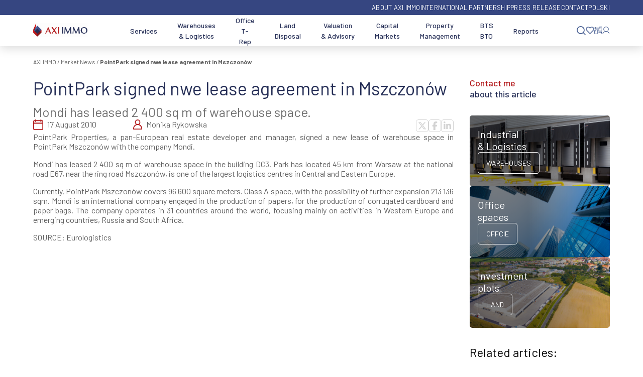

--- FILE ---
content_type: text/html; charset=UTF-8
request_url: https://www.axiimmo.com/en/news/pointpark-signed-nwe-lease-agreement-in-mszczonow/
body_size: 55217
content:
<!DOCTYPE html>
<html lang="en-GB"><head><style>img.lazy{min-height:1px}</style><link href="https://www.axiimmo.com/wp-content/plugins/w3-total-cache/pub/js/lazyload.min.js" as="script"><meta charset="UTF-8"><meta name="viewport" content="width=device-width, initial-scale=1"><meta http-equiv="content-type" content="text/html;charset=utf-8"><link rel="profile" href="https://gmpg.org/xfn/11"><link rel="preconnect" href="https://fonts.googleapis.com"><link rel="preconnect" href="https://fonts.gstatic.com" crossorigin><link rel="preload" as="style" onload="this.rel='stylesheet'" href="https://fonts.googleapis.com/css2?family=Barlow:wght@400;500;600;700&amp;display=swap"><link rel="preconnect" href="https://cdn-widget.callpage.io" crossorigin> <script>const scriptLoadTriggers=['mouseover','touchstart','click'];</script>  <script>var gtmLoaded=0;loadGTM=()=>{if(gtmLoaded)
return;gtmLoaded=1;(function(w,d,s,l,i){w[l]=w[l]||[];w[l].push({'gtm.start':new Date().getTime(),event:'gtm.js'});var f=d.getElementsByTagName(s)[0],j=d.createElement(s),dl=l!='dataLayer'?'&l='+l:'';j.async=true;j.defer=true;j.src='https://www.googletagmanager.com/gtm.js?id='+i+dl;f.parentNode.insertBefore(j,f);})(window,document,'script','dataLayer','GTM-KS768L');}
document.addEventListener("DOMContentLoaded",()=>{setTimeout(()=>{loadGTM();},7800);});const loadGtmOnEvent=function(event){setTimeout(()=>{loadGTM();},50);scriptLoadTriggers.forEach((eventName)=>{document.removeEventListener(eventName,loadGtmOnEvent);});}
scriptLoadTriggers.forEach((eventName)=>{document.addEventListener(eventName,loadGtmOnEvent);});</script> 
 <script>var loadBabel=function(url,callback){var script=document.createElement('script');script.async=true;if(script.readyState){script.onreadystatechange=function(){if(script.readyState=='loaded'||script.readyState=='complete'){script.onreadystatechange=null;callback(window,document);}};}else{script.onload=function(){callback(window,document);};}
script.src=url;document.head.appendChild(script);};var getCookie=function(cname){var objToday=new Date();var version=objToday.toISOString().split('T')[0].split('-').join('');var name=cname+'=';var decodedCookie=decodeURIComponent(document.cookie);var cookieArray=decodedCookie.split(';');for(var i=0;i<cookieArray.length;i++){var cookie=cookieArray[i];cookie=cookie.trim();if(cookie.indexOf(name)==0){return cookie.substring(name.length,cookie.length);}}
return version;};var loadWidget=function(window,document){var __cp={"id":"NSpW4dqcTNg_l5eJPvnoOSwB1-G5cJ62VmlH_A2mLtg","version":"1.1"};var cp=document.createElement('script');cp.type='text/javascript';cp.async=true;cp.defer=true;cp.src="++cdn-widget.callpage.io+build+js+callpage.js".replace(/[+]/g,'/').replace(/[=]/g,'.')+'?v='+getCookie('callpage-widget-version');var s=document.getElementsByTagName('script')[0];s.parentNode.insertBefore(cp,s);if(window.callpage){alert('You could have only 1 CallPage code on your website!');}else{window.callpage=function(method){if(method=='__getQueue'){return this.methods;}else if(method){if(typeof window.callpage.execute==='function'){return window.callpage.execute.apply(this,arguments);}else{(this.methods=this.methods||[]).push({arguments:arguments,});}}};window.callpage.__cp=__cp;window.callpage('api.button.autoshow');}};var callpageLoaded=0;document.addEventListener("DOMContentLoaded",()=>{setTimeout(()=>{if(callpageLoaded)
return;callpageLoaded=1;loadBabel('https://cdnjs.cloudflare.com/ajax/libs/babel-polyfill/6.26.0/polyfill.min.js',function(){return loadWidget(window,document);});},8000);});const loadCallpageOnEvent=function(){if(callpageLoaded)
return;callpageLoaded=1;setTimeout(()=>{loadBabel('https://cdnjs.cloudflare.com/ajax/libs/babel-polyfill/6.26.0/polyfill.min.js',function(){return loadWidget(window,document);});},100);scriptLoadTriggers.forEach((eventName)=>{document.removeEventListener(eventName,loadCallpageOnEvent);});}
scriptLoadTriggers.forEach((eventName)=>{document.addEventListener(eventName,loadCallpageOnEvent);});</script>  <script>window.dataLayer=window.dataLayer||[];function gtag(){dataLayer.push(arguments);}
const loadCookiebot=function(){gtag("consent","default",{ad_personalization:"denied",ad_storage:"denied",ad_user_data:"denied",analytics_storage:"denied",functionality_storage:"denied",personalization_storage:"denied",security_storage:"granted",wait_for_update:500,});gtag("set","ads_data_redaction",true);gtag("set","url_passthrough",true);var cbp=document.createElement('script');cbp.type='text/javascript';cbp.async=true;cbp.defer=true;cbp.dataset.cbid="7c7824c2-a279-4c9f-a102-482f55cdf109";cbp.dataset.culture="EN";cbp.dataset.blockingmode="auto";cbp.src="++consent.cookiebot.com+uc.js".replace(/[+]/g,'/').replace(/[=]/g,'.');var s=document.getElementsByTagName('script')[0];s.parentNode.insertBefore(cbp,s);}
var cookiebotLoaded=0;document.addEventListener("DOMContentLoaded",()=>{setTimeout(()=>{if(cookiebotLoaded)
return;cookiebotLoaded=1;loadCookiebot();},7800);});const loadCookiebotOnEvent=function(event){if(cookiebotLoaded)
return;cookiebotLoaded=1;setTimeout(()=>{loadCookiebot();},10);scriptLoadTriggers.forEach((eventName)=>{document.removeEventListener(eventName,loadCookiebotOnEvent);});}
scriptLoadTriggers.forEach((eventName)=>{document.addEventListener(eventName,loadCookiebotOnEvent);});</script>  <script>var _smid='vkjwlzmg2vdr8330';const loadSalesmanago=function(){(function(w,r,a,sm,s){w['SalesmanagoObject']=r;w[r]=w[r]||function(){(w[r].q=w[r].q||[]).push(arguments)};sm=document.createElement('script');sm.type='text/javascript';sm.async=true;sm.src=a;s=document.getElementsByTagName('script')[0];s.parentNode.insertBefore(sm,s);})(window,'sm','https://app2.salesmanago.pl/static/sm.js');}
var SalesmanagoLoaded=0;document.addEventListener("DOMContentLoaded",()=>{setTimeout(()=>{if(SalesmanagoLoaded)
return;SalesmanagoLoaded=1;loadSalesmanago();},7900);});const loadSalesmanagoOnEvent=function(event){if(SalesmanagoLoaded)
return;SalesmanagoLoaded=1;setTimeout(()=>{loadSalesmanago();},50);scriptLoadTriggers.forEach((eventName)=>{document.removeEventListener(eventName,loadSalesmanagoOnEvent);});}
scriptLoadTriggers.forEach((eventName)=>{document.addEventListener(eventName,loadSalesmanagoOnEvent);});</script>  <script>var scriptsAndStylesEmbedded=0;document.addEventListener("DOMContentLoaded",()=>{setTimeout(()=>{embedScriptsAndStyles();},10000);});dclEventFired=false;const embedScriptsAndStyles=()=>{if(scriptsAndStylesEmbedded)
return;document.querySelectorAll('[data-llhref]').forEach((elWIthHref)=>{if(elWIthHref.dataset.llhref){elWIthHref.href=elWIthHref.dataset.llhref;elWIthHref.dataset.llhref='';}});document.querySelectorAll('[data-llsrc]').forEach((elWIthSrc)=>{if(elWIthSrc.dataset.llsrc){var script=elWIthSrc.cloneNode(true);script.src=elWIthSrc.dataset.llsrc;script.removeAttribute('data-llsrc');document.head.appendChild(script);elWIthSrc.remove();}});scriptsAndStylesEmbedded=1;setTimeout(()=>{if(!dclEventFired){console.log("dcl");}
dclEventFired=true;},1000);};const embedScriptsAndStylesOnEvent=function(event){if(scriptsAndStylesEmbedded)
return;setTimeout(()=>{embedScriptsAndStyles();},50);scriptLoadTriggers.forEach((eventName)=>{document.removeEventListener(eventName,embedScriptsAndStyles);});}
scriptLoadTriggers.forEach((eventName)=>{document.addEventListener(eventName,embedScriptsAndStylesOnEvent);});</script> <meta name="robots" content="index, follow, max-image-preview:large, max-snippet:-1, max-video-preview:-1"><title>PointPark signed nwe lease agreement in Mszczonów - AXI IMMO</title><meta name="description" content="PointPark signed nwe lease agreement in Mszczonów"><link rel="canonical" href="https://www.axiimmo.com/en/news/pointpark-signed-nwe-lease-agreement-in-mszczonow/"><meta property="og:locale" content="en_GB"><meta property="og:type" content="article"><meta property="og:title" content="PointPark signed nwe lease agreement in Mszczonów"><meta property="og:description" content="PointPark signed nwe lease agreement in Mszczonów"><meta property="og:url" content="https://www.axiimmo.com/en/news/pointpark-signed-nwe-lease-agreement-in-mszczonow/"><meta property="og:site_name" content="AXI IMMO"><meta property="article:publisher" content="https://www.facebook.com/axiimmo/"><meta property="article:published_time" content="2010-08-16T22:00:00+00:00"><meta property="article:modified_time" content="2023-04-06T11:16:16+00:00"><meta name="author" content="Monika Rykowska"><meta name="twitter:card" content="summary_large_image"><meta name="twitter:creator" content="@axiimmo"><meta name="twitter:site" content="@axiimmo"><meta name="twitter:label1" content="Written by"><meta name="twitter:data1" content="Monika Rykowska"><meta name="twitter:label2" content="Estimated reading time"><meta name="twitter:data2" content="1 minute"> <script type="application/ld+json" class="yoast-schema-graph">{"@context":"https://schema.org","@graph":[{"@type":"NewsArticle","@id":"https://www.axiimmo.com/en/news/pointpark-signed-nwe-lease-agreement-in-mszczonow/#article","isPartOf":{"@id":"https://www.axiimmo.com/en/news/pointpark-signed-nwe-lease-agreement-in-mszczonow/"},"author":{"name":"Monika Rykowska","@id":"https://www.axiimmo.com/en/#/schema/person/9369dc1696c1a47fb06bcec4c5d26937"},"headline":"PointPark signed nwe lease agreement in Mszczonów","datePublished":"2010-08-16T22:00:00+00:00","dateModified":"2023-04-06T11:16:16+00:00","mainEntityOfPage":{"@id":"https://www.axiimmo.com/en/news/pointpark-signed-nwe-lease-agreement-in-mszczonow/"},"wordCount":134,"commentCount":0,"publisher":{"@id":"https://www.axiimmo.com/en/#organization"},"articleSection":["Articles","Market News"],"inLanguage":"en-GB","potentialAction":[{"@type":"CommentAction","name":"Comment","target":["https://www.axiimmo.com/en/news/pointpark-signed-nwe-lease-agreement-in-mszczonow/#respond"]}],"copyrightYear":"2010","copyrightHolder":{"@id":"https://www.axiimmo.com/en/#organization"}},{"@type":["WebPage","ItemPage"],"@id":"https://www.axiimmo.com/en/news/pointpark-signed-nwe-lease-agreement-in-mszczonow/","url":"https://www.axiimmo.com/en/news/pointpark-signed-nwe-lease-agreement-in-mszczonow/","name":"PointPark signed nwe lease agreement in Mszczonów - AXI IMMO","isPartOf":{"@id":"https://www.axiimmo.com/en/#website"},"datePublished":"2010-08-16T22:00:00+00:00","dateModified":"2023-04-06T11:16:16+00:00","description":"PointPark signed nwe lease agreement in Mszczonów","breadcrumb":{"@id":"https://www.axiimmo.com/en/news/pointpark-signed-nwe-lease-agreement-in-mszczonow/#breadcrumb"},"inLanguage":"en-GB","potentialAction":[{"@type":"ReadAction","target":["https://www.axiimmo.com/en/news/pointpark-signed-nwe-lease-agreement-in-mszczonow/"]}]},{"@type":"BreadcrumbList","@id":"https://www.axiimmo.com/en/news/pointpark-signed-nwe-lease-agreement-in-mszczonow/#breadcrumb","itemListElement":[{"@type":"ListItem","position":1,"name":"AXI IMMO","item":"https://www.axiimmo.com/en/"},{"@type":"ListItem","position":2,"name":"Market News","item":"https://www.axiimmo.com/en/market-news-en/"},{"@type":"ListItem","position":3,"name":"PointPark signed nwe lease agreement in Mszczonów"}]},{"@type":"WebSite","@id":"https://www.axiimmo.com/en/#website","url":"https://www.axiimmo.com/en/","name":"AXI IMMO Group","description":"Warehouses and halls, offices, land - commercial real estate advisory","publisher":{"@id":"https://www.axiimmo.com/en/#organization"},"alternateName":"AXI IMMO","potentialAction":[{"@type":"SearchAction","target":{"@type":"EntryPoint","urlTemplate":"https://www.axiimmo.com/en/?s={search_term_string}"},"query-input":{"@type":"PropertyValueSpecification","valueRequired":true,"valueName":"search_term_string"}}],"inLanguage":"en-GB"},{"@type":["Organization","Place","RealEstateAgent"],"@id":"https://www.axiimmo.com/en/#organization","name":"AXI IMMO","url":"https://www.axiimmo.com/en/","logo":{"@id":"https://www.axiimmo.com/en/news/pointpark-signed-nwe-lease-agreement-in-mszczonow/#local-main-organization-logo"},"image":{"@id":"https://www.axiimmo.com/en/news/pointpark-signed-nwe-lease-agreement-in-mszczonow/#local-main-organization-logo"},"sameAs":["https://www.facebook.com/axiimmo/","https://x.com/axiimmo","https://pl.linkedin.com/company/axi-immo-group","https://www.youtube.com/channel/UCFiIlMkOrO4g-L2XAWNYnbQ","https://www.instagram.com/axiimmogroup"],"description":"AXI IMMO Group to największa polska agencja nieruchomości komercyjnych w Polsce i wiodąca firma doradcza świadcząca kompleksowe usługi pośrednictwa i doradztwa najmu, sprzedaży, inwestycji, zarządzania, wycen na rynku nieruchomości komercyjnych. AXI IMMO zapewnia profesjonalną obsługę na każdym etapie procesu związanego z obrotem nieruchomościami komercyjnymi tj. magazyny, centra logistyczne, dystrybucyjne, hale produkcyjne i przemysłowe, centra danych (Data Center), BTS, BTO, SBU, moduły biznesowe, SME, biura, powierzchnie biurowe, grunty inwestycyjne, PRS. Realizujemy projekty w Polsce i na świecie. Biura AXI IMMO znajdują się w Polsce: siedziba AXI IMMO w Warszawie, oddziły AXI IMMO w miastach Katowice, Łódź, Kraków, Wrocław, Gdańsk. W ramach partnerstwa międzynarodowego AXI IMMO należy do organizacji zrzeszających najlepszych specjalistów branży nieruchomości komercyjnych na świecie, współpracuje z Carter Jonas, PRAXI VALUATIONS, IRELS, PINK (Polska Izba Nieruchomości Komercyjnych), a pracownicy są członkami stowarzyszeń SIOR i RICS. AXI IMMO Group is the biggest Polish commercial real estate agency & leading consulting firm in Poland commercial real estate market provides comprehensive commercial real estate lease, sale, investing, valuation, & managing services. AXI IMMO offers competent support throughout the commercial real estate process in Poland and abroad to Polish and foreign firms on leasing, selling, managing, valuing logistics, industrial warehouses, distribution centres, production/factory halls, Data Centres, BTS, BTO, SBUs, SMEs, office spaces, investment land, PRS, & investment consultancy. AXI IMMO has offices in Poland: headquarter in Warsaw, branches in Katowice, Łódź, Kraków, Wrocław, Gdańsk. AXI IMMO, as part of the international partnership belongs to the organizations & the best commercial real estate industry specialists in the world: Carter Jonas, Praxi Valuations, Irels, Pink. Employees are members of SIOR, RICS.","legalName":"Axi Immo Group Sp. z o.o.","foundingDate":"2009-03-05","numberOfEmployees":{"@type":"QuantitativeValue","minValue":"51","maxValue":"200"},"publishingPrinciples":"https://www.axiimmo.com/o-axi-immo/","ownershipFundingInfo":"https://www.axiimmo.com/o-axi-immo/","actionableFeedbackPolicy":"https://www.axiimmo.com/polityka-prywatnosci/","address":{"@id":"https://www.axiimmo.com/en/news/pointpark-signed-nwe-lease-agreement-in-mszczonow/#local-main-place-address"},"geo":{"@type":"GeoCoordinates","latitude":"52.2346867","longitude":"20.9992753"},"telephone":["+48 22 111 000 1","+48 725 300 600"],"contactPoint":{"@type":"ContactPoint","telephone":"+48 22 111 000 1","email":"office@axiimmo.com"},"openingHoursSpecification":[{"@type":"OpeningHoursSpecification","dayOfWeek":["Monday","Tuesday","Wednesday","Thursday","Friday"],"opens":"09:00","closes":"17:00"},{"@type":"OpeningHoursSpecification","dayOfWeek":["Saturday","Sunday"],"opens":"00:00","closes":"00:00"}],"email":"office@axiimmo.com","areaServed":"Polska, Europa","taxID":"525-24-38-017"},{"@type":"Person","@id":"https://www.axiimmo.com/en/#/schema/person/9369dc1696c1a47fb06bcec4c5d26937","name":"Monika Rykowska","image":{"@type":"ImageObject","inLanguage":"en-GB","@id":"https://www.axiimmo.com/en/#/schema/person/image/","url":"https://secure.gravatar.com/avatar/35b05a7756371c25907bf8a965e43d68cfb1b1b9d194d2cfd27b836d2c6dc9b4?s=96&d=mm&r=g","contentUrl":"https://secure.gravatar.com/avatar/35b05a7756371c25907bf8a965e43d68cfb1b1b9d194d2cfd27b836d2c6dc9b4?s=96&d=mm&r=g","caption":"Monika Rykowska"}},{"@type":"PostalAddress","@id":"https://www.axiimmo.com/en/news/pointpark-signed-nwe-lease-agreement-in-mszczonow/#local-main-place-address","streetAddress":"ul. Twarda 18","addressLocality":"Warszawa","postalCode":"00-105","addressRegion":"mazowiecke","addressCountry":"PL"},{"@type":"ImageObject","inLanguage":"en-GB","@id":"https://www.axiimmo.com/en/news/pointpark-signed-nwe-lease-agreement-in-mszczonow/#local-main-organization-logo","url":"https://www.axiimmo.com/wp-content/uploads/2025/10/axiimmo_logo_poziom-scaled.jpg","contentUrl":"https://www.axiimmo.com/wp-content/uploads/2025/10/axiimmo_logo_poziom-scaled.jpg","width":2560,"height":1703,"caption":"AXI IMMO"}]}</script> <meta name="geo.placename" content="Warszawa"><meta name="geo.position" content="52.2346867;20.9992753"><meta name="geo.region" content="Poland"><link rel="dns-prefetch" href="//www.googletagmanager.com"><style>.lazyload,.lazyloading{max-width:100%}</style><style id="wp-img-auto-sizes-contain-inline-css">img:is([sizes=auto i],[sizes^="auto," i]){contain-intrinsic-size:3000px 1500px}</style><style id="wp-block-library-inline-css">/*<![CDATA[*/:root{--wp-block-synced-color:#7a00df;--wp-block-synced-color--rgb:122,0,223;--wp-bound-block-color:var(--wp-block-synced-color);--wp-editor-canvas-background:#ddd;--wp-admin-theme-color:#007cba;--wp-admin-theme-color--rgb:0,124,186;--wp-admin-theme-color-darker-10:#006ba1;--wp-admin-theme-color-darker-10--rgb:0,107,160.5;--wp-admin-theme-color-darker-20:#005a87;--wp-admin-theme-color-darker-20--rgb:0,90,135;--wp-admin-border-width-focus:2px}@media (min-resolution:192dpi){:root{--wp-admin-border-width-focus:1.5px}}.wp-element-button{cursor:pointer}:root .has-very-light-gray-background-color{background-color:#eee}:root .has-very-dark-gray-background-color{background-color:#313131}:root .has-very-light-gray-color{color:#eee}:root .has-very-dark-gray-color{color:#313131}:root .has-vivid-green-cyan-to-vivid-cyan-blue-gradient-background{background:linear-gradient(135deg,#00d084,#0693e3)}:root .has-purple-crush-gradient-background{background:linear-gradient(135deg,#34e2e4,#4721fb 50%,#ab1dfe)}:root .has-hazy-dawn-gradient-background{background:linear-gradient(135deg,#faaca8,#dad0ec)}:root .has-subdued-olive-gradient-background{background:linear-gradient(135deg,#fafae1,#67a671)}:root .has-atomic-cream-gradient-background{background:linear-gradient(135deg,#fdd79a,#004a59)}:root .has-nightshade-gradient-background{background:linear-gradient(135deg,#330968,#31cdcf)}:root .has-midnight-gradient-background{background:linear-gradient(135deg,#020381,#2874fc)}:root{--wp--preset--font-size--normal:16px;--wp--preset--font-size--huge:42px}.has-regular-font-size{font-size:1em}.has-larger-font-size{font-size:2.625em}.has-normal-font-size{font-size:var(--wp--preset--font-size--normal)}.has-huge-font-size{font-size:var(--wp--preset--font-size--huge)}.has-text-align-center{text-align:center}.has-text-align-left{text-align:left}.has-text-align-right{text-align:right}.has-fit-text{white-space:nowrap!important}#end-resizable-editor-section{display:none}.aligncenter{clear:both}.items-justified-left{justify-content:flex-start}.items-justified-center{justify-content:center}.items-justified-right{justify-content:flex-end}.items-justified-space-between{justify-content:space-between}.screen-reader-text{border:0;clip-path:inset(50%);height:1px;margin:-1px;overflow:hidden;padding:0;position:absolute;width:1px;word-wrap:normal!important}.screen-reader-text:focus{background-color:#ddd;clip-path:none;color:#444;display:block;font-size:1em;height:auto;left:5px;line-height:normal;padding:15px
23px 14px;text-decoration:none;top:5px;width:auto;z-index:100000}html :where(.has-border-color){border-style:solid}html :where([style*=border-top-color]){border-top-style:solid}html :where([style*=border-right-color]){border-right-style:solid}html :where([style*=border-bottom-color]){border-bottom-style:solid}html :where([style*=border-left-color]){border-left-style:solid}html :where([style*=border-width]){border-style:solid}html :where([style*=border-top-width]){border-top-style:solid}html :where([style*=border-right-width]){border-right-style:solid}html :where([style*=border-bottom-width]){border-bottom-style:solid}html :where([style*=border-left-width]){border-left-style:solid}html :where(img[class*=wp-image-]){height:auto;max-width:100%}:where(figure){margin:0
0 1em}html :where(.is-position-sticky){--wp-admin--admin-bar--position-offset:var(--wp-admin--admin-bar--height,0px)}@media screen and (max-width:600px){html:where(.is-position-sticky){--wp-admin--admin-bar--position-offset:0px}}/*]]>*/</style><style id="wp-block-heading-inline-css">h1:where(.wp-block-heading).has-background,h2:where(.wp-block-heading).has-background,h3:where(.wp-block-heading).has-background,h4:where(.wp-block-heading).has-background,h5:where(.wp-block-heading).has-background,h6:where(.wp-block-heading).has-background{padding:1.25em 2.375em}h1.has-text-align-left[style*=writing-mode]:where([style*=vertical-lr]),h1.has-text-align-right[style*=writing-mode]:where([style*=vertical-rl]),h2.has-text-align-left[style*=writing-mode]:where([style*=vertical-lr]),h2.has-text-align-right[style*=writing-mode]:where([style*=vertical-rl]),h3.has-text-align-left[style*=writing-mode]:where([style*=vertical-lr]),h3.has-text-align-right[style*=writing-mode]:where([style*=vertical-rl]),h4.has-text-align-left[style*=writing-mode]:where([style*=vertical-lr]),h4.has-text-align-right[style*=writing-mode]:where([style*=vertical-rl]),h5.has-text-align-left[style*=writing-mode]:where([style*=vertical-lr]),h5.has-text-align-right[style*=writing-mode]:where([style*=vertical-rl]),h6.has-text-align-left[style*=writing-mode]:where([style*=vertical-lr]),h6.has-text-align-right[style*=writing-mode]:where([style*=vertical-rl]){rotate:180deg}</style><style id="wp-block-pullquote-inline-css">.wp-block-pullquote{box-sizing:border-box;margin:0
0 1em;overflow-wrap:break-word;padding:4em
0;text-align:center}.wp-block-pullquote blockquote,.wp-block-pullquote
p{color:inherit}.wp-block-pullquote
blockquote{margin:0}.wp-block-pullquote
p{margin-top:0}.wp-block-pullquote p:last-child{margin-bottom:0}.wp-block-pullquote.alignleft,.wp-block-pullquote.alignright{max-width:420px}.wp-block-pullquote cite,.wp-block-pullquote
footer{position:relative}.wp-block-pullquote .has-text-color
a{color:inherit}.wp-block-pullquote.has-text-align-left
blockquote{text-align:left}.wp-block-pullquote.has-text-align-right
blockquote{text-align:right}.wp-block-pullquote.has-text-align-center
blockquote{text-align:center}.wp-block-pullquote.is-style-solid-color{border:none}.wp-block-pullquote.is-style-solid-color
blockquote{margin-left:auto;margin-right:auto;max-width:60%}.wp-block-pullquote.is-style-solid-color blockquote
p{font-size:2em;margin-bottom:0;margin-top:0}.wp-block-pullquote.is-style-solid-color blockquote
cite{font-style:normal;text-transform:none}.wp-block-pullquote :where(cite){color:inherit;display:block}</style><style id="global-styles-inline-css">/*<![CDATA[*/:root{--wp--preset--aspect-ratio--square:1;--wp--preset--aspect-ratio--4-3:4/3;--wp--preset--aspect-ratio--3-4:3/4;--wp--preset--aspect-ratio--3-2:3/2;--wp--preset--aspect-ratio--2-3:2/3;--wp--preset--aspect-ratio--16-9:16/9;--wp--preset--aspect-ratio--9-16:9/16;--wp--preset--color--black:#000;--wp--preset--color--cyan-bluish-gray:#abb8c3;--wp--preset--color--white:#fff;--wp--preset--color--pale-pink:#f78da7;--wp--preset--color--vivid-red:#cf2e2e;--wp--preset--color--luminous-vivid-orange:#ff6900;--wp--preset--color--luminous-vivid-amber:#fcb900;--wp--preset--color--light-green-cyan:#7bdcb5;--wp--preset--color--vivid-green-cyan:#00d084;--wp--preset--color--pale-cyan-blue:#8ed1fc;--wp--preset--color--vivid-cyan-blue:#0693e3;--wp--preset--color--vivid-purple:#9b51e0;--wp--preset--gradient--vivid-cyan-blue-to-vivid-purple:linear-gradient(135deg,rgb(6,147,227) 0%,rgb(155,81,224) 100%);--wp--preset--gradient--light-green-cyan-to-vivid-green-cyan:linear-gradient(135deg,rgb(122,220,180) 0%,rgb(0,208,130) 100%);--wp--preset--gradient--luminous-vivid-amber-to-luminous-vivid-orange:linear-gradient(135deg,rgb(252,185,0) 0%,rgb(255,105,0) 100%);--wp--preset--gradient--luminous-vivid-orange-to-vivid-red:linear-gradient(135deg,rgb(255,105,0) 0%,rgb(207,46,46) 100%);--wp--preset--gradient--very-light-gray-to-cyan-bluish-gray:linear-gradient(135deg,rgb(238,238,238) 0%,rgb(169,184,195) 100%);--wp--preset--gradient--cool-to-warm-spectrum:linear-gradient(135deg,rgb(74,234,220) 0%,rgb(151,120,209) 20%,rgb(207,42,186) 40%,rgb(238,44,130) 60%,rgb(251,105,98) 80%,rgb(254,248,76) 100%);--wp--preset--gradient--blush-light-purple:linear-gradient(135deg,rgb(255,206,236) 0%,rgb(152,150,240) 100%);--wp--preset--gradient--blush-bordeaux:linear-gradient(135deg,rgb(254,205,165) 0%,rgb(254,45,45) 50%,rgb(107,0,62) 100%);--wp--preset--gradient--luminous-dusk:linear-gradient(135deg,rgb(255,203,112) 0%,rgb(199,81,192) 50%,rgb(65,88,208) 100%);--wp--preset--gradient--pale-ocean:linear-gradient(135deg,rgb(255,245,203) 0%,rgb(182,227,212) 50%,rgb(51,167,181) 100%);--wp--preset--gradient--electric-grass:linear-gradient(135deg,rgb(202,248,128) 0%,rgb(113,206,126) 100%);--wp--preset--gradient--midnight:linear-gradient(135deg,rgb(2,3,129) 0%,rgb(40,116,252) 100%);--wp--preset--font-size--small:13px;--wp--preset--font-size--medium:20px;--wp--preset--font-size--large:36px;--wp--preset--font-size--x-large:42px;--wp--preset--spacing--20:0.44rem;--wp--preset--spacing--30:0.67rem;--wp--preset--spacing--40:1rem;--wp--preset--spacing--50:1.5rem;--wp--preset--spacing--60:2.25rem;--wp--preset--spacing--70:3.38rem;--wp--preset--spacing--80:5.06rem;--wp--preset--shadow--natural:6px 6px 9px rgba(0, 0, 0, 0.2);--wp--preset--shadow--deep:12px 12px 50px rgba(0, 0, 0, 0.4);--wp--preset--shadow--sharp:6px 6px 0px rgba(0, 0, 0, 0.2);--wp--preset--shadow--outlined:6px 6px 0px -3px rgb(255, 255, 255), 6px 6px rgb(0, 0, 0);--wp--preset--shadow--crisp:6px 6px 0px rgb(0, 0, 0)}:where(.is-layout-flex){gap:0.5em}:where(.is-layout-grid){gap:0.5em}body .is-layout-flex{display:flex}.is-layout-flex{flex-wrap:wrap;align-items:center}.is-layout-flex>:is(*,div){margin:0}body .is-layout-grid{display:grid}.is-layout-grid>:is(*,div){margin:0}:where(.wp-block-columns.is-layout-flex){gap:2em}:where(.wp-block-columns.is-layout-grid){gap:2em}:where(.wp-block-post-template.is-layout-flex){gap:1.25em}:where(.wp-block-post-template.is-layout-grid){gap:1.25em}.has-black-color{color:var(--wp--preset--color--black) !important}.has-cyan-bluish-gray-color{color:var(--wp--preset--color--cyan-bluish-gray) !important}.has-white-color{color:var(--wp--preset--color--white) !important}.has-pale-pink-color{color:var(--wp--preset--color--pale-pink) !important}.has-vivid-red-color{color:var(--wp--preset--color--vivid-red) !important}.has-luminous-vivid-orange-color{color:var(--wp--preset--color--luminous-vivid-orange) !important}.has-luminous-vivid-amber-color{color:var(--wp--preset--color--luminous-vivid-amber) !important}.has-light-green-cyan-color{color:var(--wp--preset--color--light-green-cyan) !important}.has-vivid-green-cyan-color{color:var(--wp--preset--color--vivid-green-cyan) !important}.has-pale-cyan-blue-color{color:var(--wp--preset--color--pale-cyan-blue) !important}.has-vivid-cyan-blue-color{color:var(--wp--preset--color--vivid-cyan-blue) !important}.has-vivid-purple-color{color:var(--wp--preset--color--vivid-purple) !important}.has-black-background-color{background-color:var(--wp--preset--color--black) !important}.has-cyan-bluish-gray-background-color{background-color:var(--wp--preset--color--cyan-bluish-gray) !important}.has-white-background-color{background-color:var(--wp--preset--color--white) !important}.has-pale-pink-background-color{background-color:var(--wp--preset--color--pale-pink) !important}.has-vivid-red-background-color{background-color:var(--wp--preset--color--vivid-red) !important}.has-luminous-vivid-orange-background-color{background-color:var(--wp--preset--color--luminous-vivid-orange) !important}.has-luminous-vivid-amber-background-color{background-color:var(--wp--preset--color--luminous-vivid-amber) !important}.has-light-green-cyan-background-color{background-color:var(--wp--preset--color--light-green-cyan) !important}.has-vivid-green-cyan-background-color{background-color:var(--wp--preset--color--vivid-green-cyan) !important}.has-pale-cyan-blue-background-color{background-color:var(--wp--preset--color--pale-cyan-blue) !important}.has-vivid-cyan-blue-background-color{background-color:var(--wp--preset--color--vivid-cyan-blue) !important}.has-vivid-purple-background-color{background-color:var(--wp--preset--color--vivid-purple) !important}.has-black-border-color{border-color:var(--wp--preset--color--black) !important}.has-cyan-bluish-gray-border-color{border-color:var(--wp--preset--color--cyan-bluish-gray) !important}.has-white-border-color{border-color:var(--wp--preset--color--white) !important}.has-pale-pink-border-color{border-color:var(--wp--preset--color--pale-pink) !important}.has-vivid-red-border-color{border-color:var(--wp--preset--color--vivid-red) !important}.has-luminous-vivid-orange-border-color{border-color:var(--wp--preset--color--luminous-vivid-orange) !important}.has-luminous-vivid-amber-border-color{border-color:var(--wp--preset--color--luminous-vivid-amber) !important}.has-light-green-cyan-border-color{border-color:var(--wp--preset--color--light-green-cyan) !important}.has-vivid-green-cyan-border-color{border-color:var(--wp--preset--color--vivid-green-cyan) !important}.has-pale-cyan-blue-border-color{border-color:var(--wp--preset--color--pale-cyan-blue) !important}.has-vivid-cyan-blue-border-color{border-color:var(--wp--preset--color--vivid-cyan-blue) !important}.has-vivid-purple-border-color{border-color:var(--wp--preset--color--vivid-purple) !important}.has-vivid-cyan-blue-to-vivid-purple-gradient-background{background:var(--wp--preset--gradient--vivid-cyan-blue-to-vivid-purple) !important}.has-light-green-cyan-to-vivid-green-cyan-gradient-background{background:var(--wp--preset--gradient--light-green-cyan-to-vivid-green-cyan) !important}.has-luminous-vivid-amber-to-luminous-vivid-orange-gradient-background{background:var(--wp--preset--gradient--luminous-vivid-amber-to-luminous-vivid-orange) !important}.has-luminous-vivid-orange-to-vivid-red-gradient-background{background:var(--wp--preset--gradient--luminous-vivid-orange-to-vivid-red) !important}.has-very-light-gray-to-cyan-bluish-gray-gradient-background{background:var(--wp--preset--gradient--very-light-gray-to-cyan-bluish-gray) !important}.has-cool-to-warm-spectrum-gradient-background{background:var(--wp--preset--gradient--cool-to-warm-spectrum) !important}.has-blush-light-purple-gradient-background{background:var(--wp--preset--gradient--blush-light-purple) !important}.has-blush-bordeaux-gradient-background{background:var(--wp--preset--gradient--blush-bordeaux) !important}.has-luminous-dusk-gradient-background{background:var(--wp--preset--gradient--luminous-dusk) !important}.has-pale-ocean-gradient-background{background:var(--wp--preset--gradient--pale-ocean) !important}.has-electric-grass-gradient-background{background:var(--wp--preset--gradient--electric-grass) !important}.has-midnight-gradient-background{background:var(--wp--preset--gradient--midnight) !important}.has-small-font-size{font-size:var(--wp--preset--font-size--small) !important}.has-medium-font-size{font-size:var(--wp--preset--font-size--medium) !important}.has-large-font-size{font-size:var(--wp--preset--font-size--large) !important}.has-x-large-font-size{font-size:var(--wp--preset--font-size--x-large) !important}:root :where(.wp-block-pullquote){font-size:1.5em;line-height:1.6}/*]]>*/</style><style id="core-block-supports-inline-css">/*<![CDATA[*/.wp-elements-ed27fa5e6708d9742a0a7d574b8a1720 a:where(:not(.wp-element-button)){color:#1a3b51}.wp-elements-2540fa810a4672e348ad06ea51c335ce a:where(:not(.wp-element-button)){color:var(--wp--preset--color--vivid-red)}/*]]>*/</style><style id="classic-theme-styles-inline-css">/*! This file is auto-generated */
.wp-block-button__link{color:#fff;background-color:#32373c;border-radius:9999px;box-shadow:none;text-decoration:none;padding:calc(.667em + 2px) calc(1.333em + 2px);font-size:1.125em}.wp-block-file__button{background:#32373c;color:#fff;text-decoration:none}</style><link rel="stylesheet" href="https://www.axiimmo.com/wp-content/cache/minify/fe9b4.css" media="all"> <script defer src="https://www.axiimmo.com/wp-content/cache/minify/9f2d1.js?v=3"></script> <script defer src="https://www.axiimmo.com/wp-content/cache/minify/d52ed.js?v=3"></script> <script id="bodhi_svg_inline-js-extra">var svgSettings={"skipNested":""};</script> <script defer src="https://www.axiimmo.com/wp-content/cache/minify/7e038.js?v=3"></script> <script id="bodhi_svg_inline-js-after">cssTarget={"Bodhi":"img.style-svg","ForceInlineSVG":"style-svg"};ForceInlineSVGActive="false";frontSanitizationEnabled="on";</script> <script defer src="https://www.axiimmo.com/wp-content/cache/minify/50e48.js?v=3"></script> <script defer src="https://www.axiimmo.com/wp-content/cache/minify/e5726.js?v=3"></script> 
 <script src="https://www.googletagmanager.com/gtag/js?id=G-L0B3HMTMB0" id="google_gtagjs-js" async></script> <script id="google_gtagjs-js-after">window.dataLayer=window.dataLayer||[];function gtag(){dataLayer.push(arguments);}
gtag("set","linker",{"domains":["www.axiimmo.com"]});gtag("js",new Date());gtag("set","developer_id.dZTNiMT",true);gtag("config","G-L0B3HMTMB0",{"googlesitekit_post_type":"post"});</script> <script defer src="https://www.axiimmo.com/wp-content/cache/minify/ed5f4.js?v=3"></script> <meta name="generator" content="Site Kit by Google 1.167.0"> <script>document.documentElement.className=document.documentElement.className.replace('no-js','js');</script> <style>/*<![CDATA[*/.no-js
img.lazyload{display:none}figure.wp-block-image
img.lazyloading{min-width:150px}.lazyload,.lazyloading{--smush-placeholder-width:100px;--smush-placeholder-aspect-ratio:1/1;width:var(--smush-image-width, var(--smush-placeholder-width)) !important;aspect-ratio:var(--smush-image-aspect-ratio, var(--smush-placeholder-aspect-ratio)) !important}.lazyload,.lazyloading{opacity:0}.lazyloaded{opacity:1;transition:opacity 400ms;transition-delay:0ms}/*]]>*/</style><style>/*<![CDATA[*//*! normalize.css v8.0.1 | MIT License | github.com/necolas/normalize.css */
html{line-height:1.15;-webkit-text-size-adjust:100%}body{margin:0}main{display:block}hr{box-sizing:content-box;height:0;overflow:visible}pre{font-family:monospace,monospace;font-size:1em}abbr[title]{border-bottom:none;text-decoration:underline;text-decoration:underline dotted}b,strong{font-weight:bolder}code,kbd,samp{font-family:monospace,monospace;font-size:1em}small{font-size:80%}sub,sup{font-size:75%;line-height:0;position:relative;vertical-align:baseline}sub{bottom:-0.25em}sup{top:-0.5em}img{border-style:none}button,input,optgroup,select,textarea{font-family:inherit;font-size:100%;line-height:1.15;margin:0}button,input{overflow:visible}button,select{text-transform:none}button,[type=button],[type=reset],[type=submit]{-webkit-appearance:button}button::-moz-focus-inner,[type=button]::-moz-focus-inner,[type=reset]::-moz-focus-inner,[type=submit]::-moz-focus-inner{border-style:none;padding:0}button:-moz-focusring,[type=button]:-moz-focusring,[type=reset]:-moz-focusring,[type=submit]:-moz-focusring{outline:1px
dotted ButtonText}fieldset{padding:.325em}legend{box-sizing:border-box;color:inherit;display:table;max-width:100%;padding:0;white-space:normal}progress{vertical-align:baseline}textarea{overflow:auto}[type=checkbox],[type=radio]{box-sizing:border-box;padding:0}[type=number]::-webkit-inner-spin-button,[type=number]::-webkit-outer-spin-button{height:auto}[type=search]{-webkit-appearance:textfield;outline-offset:-2px}[type=search]::-webkit-search-decoration{-webkit-appearance:none}::-webkit-file-upload-button{-webkit-appearance:button;font:inherit}details{display:block}summary{display:list-item}template{display:none}[hidden]{display:none}h1{font-size:34px;line-height:1.2;font-weight:400}h2{font-size:28px;line-height:34px;font-weight:400}h3{font-size:25px;line-height:30px;font-weight:400}h4{font-size:18px;line-height:22px;font-weight:400}p{font-size:16px;line-height:19px;margin-bottom:1rem}strong{font-family:"Barlow",sans-serif}@keyframes fade-in{from{opacity:0}to{opacity:1}}.glide{position:relative;width:100%;box-sizing:border-box}.glide
*{box-sizing:inherit}.glide__track{overflow:hidden}.glide__slides{position:relative;width:100%;list-style:none;backface-visibility:hidden;transform-style:preserve-3d;touch-action:pan-Y;overflow:hidden;margin:0;padding:0;white-space:nowrap;display:flex;flex-wrap:nowrap;will-change:transform}.glide__slides--dragging{user-select:none}.glide__slide{width:100%;height:100%;flex-shrink:0;white-space:normal;user-select:none;-webkit-touch-callout:none;-webkit-tap-highlight-color:rgba(0,0,0,0)}.glide__slide
a{user-select:none;-webkit-user-drag:none;-moz-user-select:none;-ms-user-select:none}.glide__arrows{-webkit-touch-callout:none;user-select:none}.glide__bullets{-webkit-touch-callout:none;user-select:none}.glide--rtl{direction:rtl}.glide__arrow{position:absolute;display:block;top:50%;z-index:2;color:#fff;text-transform:uppercase;padding:9px
12px;background-color:rgba(0,0,0,0);border:2px
solid rgba(255,255,255,.5);border-radius:4px;box-shadow:0 .25em .5em 0 rgba(0,0,0,.1);text-shadow:0 .25em .5em rgba(0,0,0,.1);opacity:1;cursor:pointer;transition:opacity 150ms ease,border 300ms ease-in-out;transform:translateY(-50%);line-height:1}.glide__arrow:focus{outline:none}.glide__arrow:hover{border-color:#fff}.glide__arrow--left{left:2em}.glide__arrow--right{right:2em}.glide__arrow--disabled{opacity:.33}.glide__bullets{position:absolute;z-index:2;bottom:2em;left:50%;display:inline-flex;list-style:none;transform:translateX(-50%)}.glide__bullet{background-color:rgba(255,255,255,.5);width:9px;height:9px;padding:0;border-radius:50%;border:2px
solid rgba(0,0,0,0);transition:all 300ms ease-in-out;cursor:pointer;line-height:0;box-shadow:0 .25em .5em 0 rgba(0,0,0,.1);margin:0
.25em}.glide__bullet:focus{outline:none}.glide__bullet:hover,.glide__bullet:focus{border:2px
solid #fff;background-color:rgba(255,255,255,.5)}.glide__bullet--active{background-color:#fff}.glide--swipeable{cursor:grab;cursor:-moz-grab;cursor:-webkit-grab}.glide--dragging{cursor:grabbing;cursor:-moz-grabbing;cursor:-webkit-grabbing}.footer p,.footer
a{font-size:14px;line-height:17px}.footer .footer-heading{margin-bottom:1rem;font-size:18px;line-height:22px}.footer__inner{display:grid;grid-template-columns:4fr 3fr 4fr;grid-gap:4.5rem}@media(max-width: 992px){.footer__inner{grid-template-columns:1fr}}.footer__inner.container{padding:4rem 1rem}@media(max-width: 992px){.footer-newsletter{padding-bottom:80px}}@media(max-width: 560px){.footer-newsletter{padding-bottom:100px}}.footer-newsletter
form{display:flex;justify-content:flex-start;align-items:flex-start;flex-direction:column;gap:1.5rem}.footer-newsletter form
p{width:100%;margin-bottom:0;color:#606060}.footer-newsletter
label{color:#606060;font-size:11px;line-height:12px}.footer-newsletter input[type=checkbox]{margin-right:8px}.footer-newsletter input[type=email]{width:100%;max-width:100%;margin-bottom:1.5rem;padding:12px
20px;border:1px
solid #d3d3d3;border-radius:5px}.footer-newsletter input[type=submit]{display:inline-block;padding:12px
35px;background:#3e4f8c 0% 0% no-repeat padding-box !important;font-size:14px;line-height:17px;color:#fff !important;text-transform:uppercase;cursor:pointer;transition:.2s;border-radius:5px !important;border:1px
solid #3e4f8c}.footer-newsletter input[type=submit]:hover{color:#fff;box-shadow:0px 3px 10px rgba(0,0,0,.5019607843)}@media(max-width: 992px){.footer-newsletter input[type=submit]{padding:1rem}}@media(max-width: 768px){.footer-newsletter input[type=submit]{padding:1rem}}.footer-newsletter
h4{color:#252e56}.footer-newsletter .wpcf7-list-item{margin-bottom:1.5rem;margin-left:0}.footer-newsletter .wpcf7-acceptance
label{width:100%;max-width:100%}.footer-nav{display:flex;justify-content:flex-start;align-items:flex-start;flex-direction:column;gap:1.5rem}.footer-nav
h3{margin-bottom:1rem}.footer-nav
li{margin-bottom:8px}.footer-company-details{display:flex;justify-content:flex-start;align-items:flex-start;flex-direction:column;gap:1.5rem;color:#606060}.footer-company-details .custom-logo{max-width:244px;width:100%}.footer-company-details__partners{width:100%}.footer-company-details__partners-logos{width:100%;display:flex;justify-content:space-between;align-items:flex-end;flex-direction:row;gap:1rem}.footer-company-details__partners-logos
img{max-width:100px}.menu-btn{position:relative;z-index:5000;height:2em;cursor:pointer;transition:all .5s ease-in-out;overflow:hidden;background-color:rgba(0,0,0,0);border:none;display:flex;justify-content:center;align-items:center}.menu-btn__burger{width:25px;height:1px;background:#252e56;border-radius:0;transition:all .5s ease-in-out}@media(max-width: 768px){.menu-btn__burger{background:#252e56;width:25px;height:1px}}.menu-btn__burger::before,.menu-btn__burger::after{content:"";position:absolute;width:25px;height:1px;background:#252e56;border-radius:0;transition:all .5s ease-in-out;display:flex;justify-content:center;align-items:center}@media(max-width: 768px){.menu-btn__burger::before,.menu-btn__burger::after{width:25px;height:1px}}.menu-btn__burger::before{transform:translateY(-8px)}.menu-btn__burger::after{transform:translateY(8px)}.menu-btn.open .menu-btn__burger{transform:translateX(-50px);background:rgba(0,0,0,0);box-shadow:none}.menu-btn.open .menu-btn__burger::before{transform:rotate(45deg) translate(35px, -35px)}.menu-btn.open .menu-btn__burger::after{transform:rotate(-45deg) translate(35px, 35px)}.primary-menu>.nav-item>.nav-link{position:relative;display:inline-block;overflow:hidden;line-height:1}.primary-menu>.nav-item>.nav-link::after{position:absolute;left:0;bottom:0;margin:auto;content:"";width:0;height:5px;transition:all ease-in-out 250ms}body.admin-bar
.header{top:32px}@media screen and (max-width: 782px){body.admin-bar
.header{top:46px}}body.admin-bar .header.header--scroll .sub-nav{max-height:calc(100vh - 94px)}@media screen and (max-width: 782px){body.admin-bar .header.header--scroll .sub-nav{max-height:calc(100vh - 108px)}}body.admin-bar .header .sub-nav{max-height:calc(100vh - 124px)}@media screen and (max-width: 782px){body.admin-bar .header .sub-nav{max-height:calc(100vh - 138px)}}.header{position:fixed;top:0;left:0;right:0;background-color:#fff;box-shadow:0px 3px 20px rgba(0,0,0,.1607843137);transition:.2s;z-index:999}.header--active{background-color:#21294c}.header--active:not([data-theme=red]):not([data-theme=green]):not([data-theme=blue]) .site-logo--with-alt .nav__home-link:not(.nav__home-link--alt){display:none}.header--active:not([data-theme=red]):not([data-theme=green]):not([data-theme=blue]) .site-logo--with-alt .nav__home-link--alt{display:block}.header--active .nav__item>a,.header--active .user-menu__list
a{color:#fff}.header--active[data-theme=red],.header--active[data-theme=green],.header--active[data-theme=blue]{background-color:#fff}.header--active[data-theme=red] .nav__item>a,.header--active[data-theme=red] .user-menu__list a,.header--active[data-theme=green] .nav__item>a,.header--active[data-theme=green] .user-menu__list a,.header--active[data-theme=blue] .nav__item>a,.header--active[data-theme=blue] .user-menu__list
a{color:#252e56}.header--scroll{transition:.2s}@media(max-width: 992px){.header--scroll{transform:translateY(0)}}.header--scroll
.header__top{transition:.2s}.header--scroll .sub-nav{top:92px;max-height:calc(100vh - 62px);transition:.2s}.header__content{max-width:1680px;height:62px;margin:0
auto}.header__top{height:30px;background-color:#364681}.header__top
.container{height:100%}.header__top
ul{display:flex;align-items:center;justify-content:flex-end;height:100%;gap:2rem}.header__top
li{color:#fff;letter-spacing:.26px;text-transform:uppercase;font-size:13px;line-height:19px}@media(max-width: 768px){.odbitki
.header{position:static}}.nav{height:100%}.nav__menu{display:flex;align-items:center;flex-direction:row;gap:80px}.nav__menu--main-menu{width:100%;height:100%}@media(max-width: 992px){.nav__menu--main-menu{display:none}}.nav__menu--main-menu
ol{width:100%;height:100%}.nav__menu--mobile-menu{position:fixed;display:flex;align-items:center;justify-content:center;top:0;left:0;width:100%;height:100vh;background-color:#fff;transition:.5s;transform:translateY(-110%);z-index:9}@media(max-width: 992px){.nav__menu--mobile-menu.active{transform:translateY(0)}}.nav__list{display:flex;align-items:center}.nav__list--main-menu{justify-content:center}.nav__list--mobile-menu{flex-direction:column;gap:2rem}.nav__list--user-menu{display:flex;align-items:center;flex-shrink:0;gap:1rem}.nav__item{max-width:min-content;height:100%;text-align:center}.nav__item:hover{background-color:#ececec}.nav__item:hover>a{color:#252e56}.nav__item[data-nav-theme=red]:hover{background-color:#ab1b1c}.nav__item[data-nav-theme=green]:hover{background-color:#608333}.nav__item[data-nav-theme=blue]:hover{background-color:#364681}.nav__item[data-nav-theme=red]:hover>a,.nav__item[data-nav-theme=green]:hover>a,.nav__item[data-nav-theme=blue]:hover>a{color:#fff}.nav__item
a{color:#252e56}.nav__item a:hover{color:#252e56}.nav__item>a{position:relative;display:flex;align-items:center;height:100%;padding:0
20px;font-size:14px;font-weight:500;line-height:1.5}@media(max-width: 1200px){.nav__item>a{font-size:13px}}.nav__item--mobile
a{color:#252e56;font-family:"Barlow",sans-serif;font-size:32px}.nav__content{display:flex;align-items:center;width:100%;height:100%}.nav__start,.nav__end,.nav__hamburger{display:flex;align-items:center;min-width:min-content}@media(max-width: 992px){.nav__start,.nav__end,.nav__hamburger{flex:1}}@media(max-width: 560px){.nav__start,.nav__end,.nav__hamburger{flex-grow:initial}}.nav__hamburger{display:none;justify-content:flex-end;margin-left:20px}@media(max-width: 992px){.nav__hamburger{display:flex}}.nav__start{width:170px;padding-right:20px;z-index:100}.nav__main{display:flex;align-items:center;flex-grow:1;top:0;bottom:0;left:0;height:100%;margin:0;padding:0;z-index:10}@media(max-width: 1200px){.nav__main{padding:0
5px 0 10px}}@media(max-width: 992px){.nav__main{flex-grow:0;padding:0}}.nav__end{flex-shrink:0;justify-content:flex-end;margin-left:20px}@media(max-width: 992px){.nav__end{flex-grow:initial;margin:initial}}@media(max-width: 560px){.nav__end{margin-left:auto}}.site-logo--with-alt .nav__home-link--alt{display:none}.nav__home-link{display:inline-flex;align-items:center;justify-content:center;width:108px;max-width:100%;font-size:0;z-index:10}.nav__home-link>a{display:block;max-width:100%;height:100%;text-align:center;text-decoration:none;font-size:0}.nav__home-link>a:empty{display:none}.nav__home-link>a:hover{text-decoration:none}.nav__home-link
img{display:inline-block;width:auto;max-width:100%;height:auto;max-height:100%;margin:auto}.sub-nav{position:absolute;overflow:auto;top:92px;left:0;right:0;max-height:calc(100vh - 92px);padding:0;opacity:0;border:0;border-radius:0;background-color:#fff;text-align:left;transition:.4s;pointer-events:none}@media(max-width: 768px){.sub-nav{padding:3rem}}.sub-nav--mobile{position:static;display:none;margin:0;padding:0;opacity:1;transform:translateY(0)}.sub-nav--mobile
a{color:silver;text-transform:uppercase;font-family:"Eurostile Extended",sans-serif;font-size:20px;font-weight:900;line-height:47px}.sub-nav--mobile .sub-nav__item{margin-bottom:8px}.sub-nav
img{width:159px;height:112px;border-radius:4px;object-fit:cover;object-position:center}.sub-nav
a{color:#f7f7f7;text-decoration:none;text-transform:uppercase;font-size:12px;font-weight:400;line-height:16px}.sub-nav__list{display:flex;justify-content:space-evenly;align-items:baseline;flex-direction:row;gap:2rem}.sub-nav__item{display:flex;justify-content:center;align-items:center;flex-direction:column;gap:1rem;text-align:center}.sub-nav__inner{position:relative}.nav__item:hover .sub-nav{opacity:1;background-color:#ececec;transition:.3s;transform:translateY(0);pointer-events:auto}.nav__item[data-nav-theme=red]:hover .sub-nav{background-color:#ab1b1c}.nav__item[data-nav-theme=green]:hover .sub-nav{background-color:#608333}.nav__item[data-nav-theme=blue]:hover .sub-nav{background-color:#364681}.user-menu{color:#4a6194;font-size:12px;line-height:14px;z-index:999;flex-shrink:0}.user-menu
li{display:flex;justify-content:center;align-items:center;flex-direction:row;gap:.5rem;flex-shrink:0}.user-menu li
a{display:block;line-height:1;flex-shrink:0}.user-menu [data-count]{position:relative}.user-menu [data-count]::after{position:absolute;display:grid;bottom:0;right:0;width:17px;height:17px;content:attr(data-count);color:#fff;border-radius:5px;background-color:#b41c1e;box-shadow:0px 3px 6px rgba(0,0,0,.3019607843);font-size:10px;font-weight:700;line-height:9px;transform:translate(50%, 50%);place-items:center}.single:not(.single-post) .post__grid{margin-bottom:.75rem}.single:not(.single-post) .post__content{align-self:stretch;margin-bottom:2rem}.single:not(.single-post) .post__header{height:100%}.single:not(.single-post) .post__header
.offer__gallery{min-height:334px;height:100%;padding-bottom:2rem}.single:not(.single-post) .post__header .offer__gallery .glide,.single:not(.single-post) .post__header .offer__gallery .glide__track,.single:not(.single-post) .post__header .offer__gallery .glide__slides,.single:not(.single-post) .post__header .offer__gallery .glide__slide,.single:not(.single-post) .post__header .offer__gallery .glide__slide
img{height:100%}.single:not(.single-post) .post__header .offer__gallery
.glide__slide{position:relative}.single:not(.single-post) .post__header .offer__gallery .glide__slide
img{position:absolute;min-height:334px}.single:not(.single-post) .offer__gallery
.glide{height:100%}.post__grid{display:grid;grid-template-columns:3fr 1fr;grid-gap:2rem;align-items:start}@media(max-width: 992px){.post__grid{grid-template-columns:1fr}}.post__grid.container{margin-bottom:2rem}.post-aside--offer{margin-bottom:2rem}.post__aside-visitcards{display:flex;flex-direction:column;gap:1rem}@media(max-width: 992px){.post__aside-visitcards{flex-direction:row}}@media(max-width: 560px){.post__aside-visitcards{flex-direction:column}}.post__header{display:flex;justify-content:flex-start;align-items:flex-start;flex-direction:column;gap:1rem}.post__header
p{margin:0}.post__meta{display:flex;width:100%}.post__title-wrapper{display:inline}.post__title-wrapper
span{color:#b41c1e;font-size:inherit}.post__title-wrapper
.post__title{font-size:36px}.post__subtitle-wrapper
.post__subtitle{color:#606060;font-size:27px;font-weight:400}.post__exc{color:#707070;font-size:26px;font-weight:300;line-height:31px}.post__meta-wrapper{width:100%;display:flex;justify-content:space-between;align-items:baseline;flex-direction:row;gap:1rem}.post__meta{align-items:start;width:100%;display:grid;grid-template-columns:repeat(4, 1fr);grid-gap:2rem;color:#606060;font-size:16px;line-height:19px}@media(max-width: 768px){.post__meta{grid-template-columns:1fr 1fr}}.post__meta
i{padding-right:.5rem;color:#b41c1e}.post__meta-offer-shorts{display:flex;align-items:flex-start;flex-direction:row;gap:1rem}.post__meta-offer-shorts
label{display:block;color:#252e56;font-size:12px;line-height:14px}.post__meta-offer-shorts>div{display:flex;align-items:flex-start;flex-direction:column;gap:.25rem}.post__meta-offer-shorts--center{align-items:center}.post__meta-icon{display:inline-block;flex-shrink:0;width:32px;height:30px}.post__meta-icon
svg{width:100%;height:100%}.post__blocks,.post__relation{display:flex;justify-content:flex-start;align-items:flex-start;flex-direction:column;gap:1rem}.post__content{overflow:hidden;max-width:100%;margin-bottom:2rem}.post__offer-content{margin-top:2rem;display:grid;grid-template-columns:1fr 1fr;grid-gap:1rem}@media(max-width: 768px){.post__offer-content{grid-template-columns:1fr}.post__offer-content
section{grid-row:1}}.post__offer-content .post-thumbnail{margin:0}.post__offer-col--right{display:flex;justify-content:flex-start;align-items:flex-end;flex-direction:column;gap:1rem}.post__offer-controls{display:flex;justify-content:flex-end;align-items:flex-start;flex-direction:row;gap:5px}.post .offer-control{display:flex;align-items:center;justify-content:center;padding:8px
14px;color:#4a6194;border:1px
solid #4a6194;border-radius:5px;letter-spacing:0px;font-size:12px;gap:5px}.post .offer-control:hover{color:#fff;background-color:#4a6194}.post .offer-control:hover
svg{filter:brightness(0) invert(1)}.post .offer-control[data-favorite].favorite
path{fill:red}.post .offer-control[data-compare].compare
path{fill:red}.post .offer-control .offer-control__icon{display:block;width:16px;height:16px}.post .offer-control .offer-control__icon
svg{width:100%;height:100%}.post__tags.container{margin-bottom:2rem}.post .wp-block-quote{margin:1rem 0}.post .offer-question-link,.post .info-link{position:relative;display:inline-block;padding-bottom:7px;color:#ac2025;white-space:nowrap;text-decoration:none}.post .offer-question-link:hover,.post .info-link:hover{color:#851215}.post .offer-question-link:after,.post .info-link:after{position:absolute;display:block;bottom:0;left:0;width:100%;height:1px;content:"";background-color:currentColor}.post-thumbnail{margin:2rem 0}.post-thumbnail
img{max-width:100%;height:auto}.offer__meta{display:flex;align-items:center;flex-wrap:wrap;justify-content:space-between;width:100%;margin-bottom:1rem;gap:1rem}.offer__meta .offer-control{padding:4px
8px}.offer__gallery{width:100%;max-width:100%}.offer__description{margin:1.5rem 0 3rem}.offer__description-content{display:grid;grid-template-columns:repeat(2, 1fr);gap:3rem}.offer__description-paragraph
p{font-weight:700}.offer__description-advantages
li{margin-bottom:.5em}.offer__description-advantages li:last-child{margin-bottom:0}.offer__description-advantages li
p{display:inline-flex;margin-bottom:.5em}.offer__description-advantages li p:last-child{margin-bottom:0}.offer__description-advantages li p::before{box-sizing:border-box;width:9px;min-width:9px;height:9px;margin-top:.4em;margin-right:1rem;content:"";border:0;background-color:#b4231e}@media(max-width: 992px){.offer__description{margin-top:4rem}.offer__description-content{grid-template-columns:minmax(0, 1fr)}}.offer .offer__gallery
.glide__track{border-radius:8px}.offer .offer__gallery
.glide__bullets{position:static;left:0;transform:translateX(0);gap:2px}.offer .offer__gallery .glide [data-glide-el=controls]{position:absolute;display:flex;justify-content:space-between;top:50%;left:0;width:100%;cursor:pointer}.offer .offer__gallery .glide [data-glide-el=controls] button{display:grid;width:32px;height:32px;margin:0
1rem;border:none;border-radius:50%;background-color:#252e56;place-items:center}.offer .offer__gallery .glide [data-glide-el=controls] button
img{width:10px;height:auto;border-radius:0}.offer .offer__gallery .glide [data-glide-el=controls] button[data-glide-dir="<"]{transform:rotate(180deg)}.offer .offer__gallery
.glide__bullet{width:8px;height:8px;outline:solid #d3d3d3;outline-width:1px;outline-offset:1px;background-color:#ce2426}.offer .offer__gallery .glide__bullet.glide__bullet--active{background-color:#252e56}.offer .offer__gallery
img{display:block;width:100%;max-width:100%;height:100%;border-radius:8px;object-fit:cover;object-position:center}.info-logged{padding:4px;border:1px
solid #c7c400;border-radius:4px;background-color:#fcfbce;white-space:nowrap;font-size:12px;line-height:1}.compare-snackbar{position:relative;z-index:800}.compare-snackbar .compare-snackbar__text{color:inherit;font-size:14px}.compare-snackbar .compare-snackbar__text
a{color:#4e6190;text-decoration:underline}.compare-snackbar>.compare-snackbar__content{display:none !important}.map__content{width:100%;margin-bottom:32px;aspect-ratio:8/3}.post-aside{display:grid;grid-template-columns:1fr;grid-gap:2rem}@media(max-width: 992px){.post-aside{grid-template-columns:1fr 1fr;align-items:start}}@media(max-width: 560px){.post-aside{grid-template-columns:1fr}}.post-aside__heading{color:#252e56}.post-aside__heading
span{color:#b41c1e}@media(max-width: 992px){.post-aside--offer{grid-template-columns:1fr;align-items:start}}.socials
ul{display:flex;justify-content:flex-start;align-items:flex-start;flex-direction:row;gap:10px}.socials
a{display:flex;justify-content:center;align-items:center;flex-direction:row;gap:0;width:36px;height:36px;color:#d3d3d3;border:1px
solid #d3d3d3;border-radius:5px}.socials a
svg{display:block;width:75%;height:75%;fill:currentColor}.socials
i{font-size:1.1rem}.socials--share
a{width:25px;height:25px}.socials--share
i{font-size:1rem}.tags{display:flex;justify-content:flex-start;align-items:baseline;flex-direction:row;gap:1rem;font-size:14px;line-height:17px;color:#b41c1e;text-transform:capitalize}.category-list{margin-bottom:23px}.category-list
ul{padding:1rem}.category-list .button-list
li{padding:0}.category-list .button-list
a{display:block;padding:10px
35px}.category-list
li{color:#606060;border:1px
solid #d3d3d3}.category-list
li.current{color:#fff;border:1px
solid #fff;background-color:#252e56;pointer-events:none}.category-list--dark{background:#252e56 0% 0% no-repeat padding-box}.category-list--dark
li{color:#fff;border:1px
solid #fff}.category-list--tab
li{color:#fff;border:1px
solid #fff}.button-list{display:flex;justify-content:center;align-items:flex-start;flex-direction:row;gap:1rem;flex-wrap:wrap;padding:1rem}.button-list
li{padding:10px
35px;font-size:14px;line-height:17px;letter-spacing:.28px;border-radius:5px;text-transform:uppercase;text-align:center}.visitcard
.visitcard__content{display:grid;grid-template-columns:56px 1fr;grid-gap:1rem;align-items:center}.visitcard__image{overflow:hidden;width:56px;height:auto;aspect-ratio:1}.visitcard
img{width:100%;height:100%;object-fit:cover;object-position:center center}.visitcard
p{margin:4px}.visitcard__title{color:#b3181b;font-size:12px;line-height:14px}.visitcard__title:empty{display:none}.visitcard__name{color:#252e56;font-size:15px;line-height:18px}.visitcard__name:empty{display:none}.visitcard__position{color:#252e56}.visitcard__position:empty{display:none}.visitcard__phone{color:#252e56;font-size:10px;line-height:12px}.visitcard__phone:empty{display:none}.visitcard--single{width:100%;max-width:512px;padding:20px
0}.visitcard--single:first-child{padding-top:0}.visitcard--single
.visitcard__content{align-items:center;width:100%;display:grid;grid-template-columns:1fr 1fr;grid-gap:40px;max-width:100%;background-color:#f8f8f8}@media(max-width: 560px){.visitcard--single
.visitcard__content{grid-gap:10px}}.visitcard--single
.visitcard__body{padding:15px
10px 15px 0}.visitcard--single .visitcard__image-container{margin:-20px 0;justify-self:center;padding:0
12px 0 60px}@media(max-width: 560px){.visitcard--single .visitcard__image-container{padding:0
12px 0}}.visitcard--single
.visitcard__image{width:184px}@media(max-width: 560px){.visitcard--single
.visitcard__image{width:120px}}.visitcard--single
.visitcard__title{font-size:15px;line-height:20px}.visitcard--single
.visitcard__name{font-size:19px;line-height:23px}.visitcard--single
.visitcard__phone{font-size:15px;line-height:20px}.post-block{display:flex;justify-content:center;align-items:flex-start;flex-direction:column;gap:1rem;width:100%;min-height:141px;height:100%;padding:1.5rem 1rem;background-size:cover;background-position:center;background-repeat:no-repeat;border-radius:5px;mix-blend-mode:multiply}.post-block__title{max-width:90%;font-size:20px;line-height:24px;color:#fff}.post-block__link{display:inline-block;padding:12px
35px;background:rgba(0,0,0,0) 0% 0% no-repeat padding-box !important;font-size:14px;line-height:17px;color:#fff !important;text-transform:uppercase;cursor:pointer;transition:.2s;border-radius:5px !important;border:1px
solid #fff;padding:12px
1rem}.post-block__link:hover{color:#fff;box-shadow:0px 3px 10px rgba(0,0,0,.5019607843)}@media(max-width: 992px){.post-block__link{padding:1rem}}@media(max-width: 768px){.post-block__link{padding:1rem}}.post__content
h3{font-size:28px;line-height:1.2;color:#252e56}.post-content{display:flex;justify-content:flex-start;align-items:flex-start;flex-direction:column;gap:2rem}.post-content
*{width:100%}.post-content
.h3{font-size:25px;line-height:1.2;color:#252e56}.post-content
p{font-size:16px;line-height:19px;color:#606060}.post-content
ul{list-style-type:square;list-style-position:inside}.post-content
li{font-size:16px;line-height:19px;color:#606060}.post-content li::marker{font-size:22px;color:#252e56}.post-content .wp-block-quote{position:relative;width:100%}.post-content .wp-block-quote>*{max-width:568px;margin:0
auto}.post-content .wp-block-quote
p{padding:.5rem 0;font-size:21px;line-height:25px;font-style:italic;color:#b41c1e;text-align:center;quotes:"„" "“"}.post-content .wp-block-quote p::before,.post-content .wp-block-quote p::after{position:absolute;display:block;font-size:100px;font-weight:700;line-height:1}.post-content .wp-block-quote p::before{top:0;left:5%;content:open-quote;transform:translate(0%, -100%)}.post-content .wp-block-quote p::after{bottom:0;right:5%;content:close-quote;transform:translate(0%, 50%) rotate(180deg)}.post__relation-heading{font-size:1.5rem}.relation-block{width:100%;height:100%;padding:1rem 16px;border:1px
solid #d3d3d3;border-radius:5px}.relation-block__date{margin-bottom:0;font-size:10px;line-height:12px;color:#707070}.relation-block__category{padding:4px
22px;font-size:11px;line-height:13px;color:#606060;border:1px
solid #d3d3d3;border-radius:5px}.relation-block__meta{display:flex;align-items:center;gap:.25rem;flex-wrap:wrap;margin-bottom:1rem}.relation-block__meta
p{width:100%;margin-bottom:.5rem}.relation-block__title{max-width:204px;font-size:23px;line-height:1.2;color:#252e56}.phrases{margin-top:2rem;background:#252e56 0% 0% no-repeat padding-box;padding:4rem 0}.phrases__heading{color:#fff}.phrases
li{color:#fff;border:1px
solid #fff}.last-posts{padding:40px
0 32px;background:linear-gradient(to bottom, rgb(62, 79, 140) 50%, rgb(255, 255, 255) 50%)}.last-posts .section-title{color:#fff}.last-posts__sec{padding:2rem 0;background:#fff;background:linear-gradient(to bottom, rgb(62, 79, 140) 80%, rgb(255, 255, 255) 80%)}.last-posts__grid{display:grid;grid-template-columns:repeat(2, 1fr);grid-template-rows:repeat(3, 1fr);grid-gap:20px}@media(max-width: 992px){.last-posts__grid{grid-template-columns:1fr}}.last-posts__grid--uneven .last-posts-block:first-child{grid-column:1/2;grid-row:span 3;grid-template-columns:1fr}.last-posts__grid--uneven .last-posts-block:first-child
img{width:100%}.last-posts__grid--uneven .last-posts-block:first-child .last-posts-block__thumbnail{width:100%}.last-posts__grid--uneven .last-posts-block:first-child .last-posts-block__excerpt{display:block}.last-posts--full{padding:0
0 2rem 0}.last-posts--full
h2{margin-bottom:0;color:#fff;background-color:#3e4f8c}.last-posts--full .last-posts__sec{background:linear-gradient(0deg, rgb(255, 255, 255) 20%, rgb(62, 79, 140) 20%, rgb(62, 79, 140) 80%, rgb(62, 79, 140) 80%)}.last-posts .last-posts-block:first-child .last-posts-block__title{font-size:23px;line-height:1.2}.last-posts-block{position:relative;border:1px
solid #d3d3d3;border-radius:5px;background:#fff 0% 0% no-repeat padding-box;display:grid;grid-template-columns:1fr 1fr;grid-gap:0}@media(max-width: 992px){.last-posts-block{grid-template-columns:.45fr .55fr}}@media(max-width: 768px){.last-posts-block{grid-template-columns:.5fr .5fr}}@media(max-width: 560px){.last-posts-block{grid-column:1/2;grid-row:span 3;grid-template-columns:1fr;grid-template-rows:auto auto}}.last-posts-block__category{position:absolute;top:17px;left:-8px;padding:6px
13px;color:#707070;border-radius:5px;background:#f8f8f8 0% 0% no-repeat padding-box;font-size:11px;line-height:13px}.last-posts-block .last-posts-block__thumbnail{overflow:hidden;width:100%;min-height:182px;border-radius:5px 0 0 5px}@media(max-width: 768px){.last-posts-block .last-posts-block__thumbnail{width:100%}}@media(max-width: 560px){.last-posts-block .last-posts-block__thumbnail{min-height:0;border-radius:5px 5px 0 0}}.last-posts-block .last-posts-block__thumbnail
a{display:block;width:100%;height:100%;font-size:0}.last-posts-block
img{width:100%;height:100%;object-fit:cover;object-position:center;font-size:1rem}@media(max-width: 560px){.last-posts-block
img{height:auto;object-fit:unset}}.last-posts-block__info{padding:25px}@media(max-width: 560px){.last-posts-block__info{border-radius:0}}.last-posts-block__date{color:#707070;font-size:11px;line-height:12px}.last-posts-block .last-posts-block__title{color:#252e56;font-size:16px;line-height:1.5}@media(max-width: 992px){.last-posts-block .last-posts-block__title{font-size:23px;line-height:1.2}}.last-posts-block__excerpt{display:none;color:#707070}.last-posts-block--left{grid-column:1/2;grid-row:span 3}@media(max-width: 992px){.last-posts-block--left{grid-column:unset;grid-row:unset}}.last-posts-block--left .last-posts-block__excerpt{display:block}.last-posts-block--right{grid-column:2/3;grid-row:span 3}@media(max-width: 992px){.last-posts-block--right{grid-column:unset;grid-row:unset}}.last-posts-block--right .last-posts-block__excerpt{display:block}.last-posts-block--left,.last-posts-block--right{grid-template-columns:1fr}.last-posts-block--left .last-posts-block__thumbnail,.last-posts-block--right .last-posts-block__thumbnail{width:100%}.last-posts-block.last-posts-block--left .last-posts-block__title,.last-posts-block.last-posts-block--right .last-posts-block__title{font-size:23px;line-height:1.2}.raport-form{margin-top:3rem;padding-bottom:80px;text-align:center}.raport-form__heading
span{color:#b41c1e}.raport-form
header{max-width:60%;margin:0
auto 3rem auto}@media(max-width: 768px){.raport-form
header{max-width:100%}}.raport-form
img{width:300px;height:auto;box-shadow:0px 10px 30px rgba(0,0,0,.3254901961);transform:scale(1.1) matrix(1, 0.07, -0.07, 1, 0, 0);object-fit:cover;object-position:center;aspect-ratio:379/723}.raport-form__form-wrapper{align-items:center;display:grid;grid-template-columns:repeat(2, 1fr);grid-gap:0;min-height:382px;border-radius:5px;background:#3e4f8c 0% 0% no-repeat padding-box;justify-items:center}@media(max-width: 768px){.raport-form__form-wrapper{display:grid;grid-template-columns:repeat(1, 1fr);grid-gap:0}}.raport-form
form{padding:40px
15px 0;color:#ddd}.raport-form form .wpcf7-response-output{margin-top:1em;margin-bottom:1em}.raport-form input,.raport-form
textarea{margin-bottom:5px;padding:1rem;color:#fff;border:1px
solid #fff;border-radius:5px;background-color:rgba(0,0,0,0)}.raport-form input::placeholder,.raport-form textarea::placeholder{color:#fff;font-size:13px;line-height:12px}.raport-form input[type=text],.raport-form input[type=email],.raport-form input[type=tel],.raport-form
textarea{width:100%;max-width:264px}.raport-form input[type=text],.raport-form input[type=email],.raport-form input[type=tel]{padding:8px
16px 11px}.raport-form input[type=checkbox]{font-size:8px;line-height:10px}.raport-form input[type=submit]{display:inline-block;padding:12px
35px;background:#b41c1e 0% 0% no-repeat padding-box !important;font-size:14px;line-height:17px;color:#fff !important;text-transform:uppercase;cursor:pointer;transition:.2s;border-radius:5px !important;border:1px
solid #b41c1e}.raport-form input[type=submit]:hover{color:#fff;box-shadow:0px 3px 10px rgba(0,0,0,.5019607843)}@media(max-width: 992px){.raport-form input[type=submit]{padding:1rem}}@media(max-width: 768px){.raport-form input[type=submit]{padding:1rem}}.raport-form input[type=submit].has-spinner{margin-bottom:0}.raport-form input[type=submit].has-spinner~.wpcf7-spinner{position:absolute;top:50%;margin:0
6px;transform:translateY(-50%)}.raport-form .wpcf7-acceptance
label{display:grid;grid-template-columns:auto 1fr;grid-gap:8px;width:100%;max-width:264px;margin-bottom:5px;color:#fff;text-align:left;font-size:8px;line-height:10px}.raport-form .wpcf7-form-control.wpcf7-acceptance{margin-right:.3em}.raport-form .form-submit{position:relative}.raport-form .wpcf7-form.fields-hidden.sent{transform:translate(0, 0)}.breadcrumbs
p{margin:1.5rem auto;padding-top:1rem;font-size:12px;line-height:14px;color:#606060}.breadcrumbs--dark{padding:1rem 0;background-color:#3e4f8c}.breadcrumbs--dark
p{margin-bottom:0;color:#fff}.grecaptcha-badge{transform:translateX(100%)}.posts-grid{margin:0
auto;display:grid;grid-template-columns:repeat(2, 1fr);grid-gap:1rem}@media(max-width: 992px){.posts-grid{padding:1rem;grid-template-columns:1fr;grid-gap:1rem}}.press.container{padding:2rem 1rem}.press
h2{margin-bottom:2rem;text-align:center;font-size:30px;line-height:36px;font-weight:400;color:#252e56}.press__content{display:grid;grid-template-columns:repeat(2, 1fr);grid-gap:2rem;align-items:center;justify-items:center}@media(max-width: 992px){.press__content{grid-template-columns:1fr}}.press__txt{font-size:16px;line-height:19px;color:#606060}.press__visitcard{background:#fff;background:linear-gradient(0deg, rgb(255, 255, 255) 20%, rgb(248, 248, 248) 20%, rgb(248, 248, 248) 80%, rgb(255, 255, 255) 80%)}.shortcuts{background-color:#f8f8f8}.shortcuts+section{margin-top:0}.shortcuts__inner{display:grid;grid-template-columns:repeat(4, 1fr);grid-gap:56px}@media(max-width: 992px){.shortcuts__inner{grid-template-columns:1fr 1fr}}.shortcuts__inner.container{padding:2rem 1rem 4rem}.shortcut
h3{color:#b41c1e;font-size:18px;line-height:22px}.shortcut
a{color:#252e56;font-size:14px;line-height:16px}.shortcut
li{margin-bottom:6px}.icons{padding:0;display:flex;flex-direction:column;gap:32px}.icons__intro{text-align:center}.icons__txt{color:#606060;font-size:16px;line-height:19px}.icons__list{align-items:center;display:flex;justify-content:center;flex-wrap:wrap;max-width:600px;margin:0
auto;gap:20px;position:relative;justify-items:center;place-content:center}.icons__list:after{content:"";width:100vw;height:100%;left:calc(-50vw + 50%);background:#fff;position:absolute;z-index:0;background:linear-gradient(0deg, rgb(255, 255, 255) 30%, rgb(248, 248, 248) 30%, rgb(248, 248, 248) 70%, rgb(255, 255, 255) 70%)}.icons__list
img{width:64px;height:64px}@media(max-width: 768px){.icons__list{grid-template-columns:repeat(2, 184px)}}@media(max-width: 560px){.icons__list{grid-template-columns:184px}}.icons__list--4{max-width:800px}.icons__list--dark{background:#fff;background:linear-gradient(0deg, rgb(255, 255, 255) 20%, rgb(62, 79, 140) 20%, rgb(62, 79, 140) 80%, rgb(255, 255, 255) 80%)}.icons__list
li{display:flex;justify-content:center;align-items:center;flex-direction:column;gap:21px;width:184px;height:184px;padding:10px;border:1px
solid #d3d3d3;border-radius:5px;background:#fff 0% 0% no-repeat padding-box;z-index:1}@media(max-width: 768px){.icons__list
li{width:150px}}.icons__list
a{color:#252e56;text-align:center;font-size:18px;line-height:22px}.icons__btn{display:inline-block;padding:12px
35px;background:#3e4f8c 0% 0% no-repeat padding-box !important;font-size:14px;line-height:17px;color:#fff !important;text-transform:uppercase;cursor:pointer;transition:.2s;border-radius:5px !important;border:1px
solid #3e4f8c;align-self:center;margin-top:10px}.icons__btn:hover{color:#fff;box-shadow:0px 3px 10px rgba(0,0,0,.5019607843)}@media(max-width: 992px){.icons__btn{padding:1rem}}@media(max-width: 768px){.icons__btn{padding:1rem}}.section-links{overflow:hidden;margin-top:40px;color:#fff}.section-links+.section-links{margin-top:0}.section-links--spacer{margin-bottom:70px}@media(max-width: 940px){.section-links__inner.container{padding-right:0;padding-left:0}}.section-links__content{display:grid;grid-template-columns:1fr 1fr 1fr;grid-template-rows:1fr 1fr;grid-template-areas:"links image_small image_big" "links info image_big"}@media(max-width: 1040px){.section-links__content{grid-template-columns:1fr 1fr .75fr}}@media(max-width: 940px){.section-links__content{grid-template-columns:1fr 1fr;grid-template-areas:"links image_small" "links info"}}@media(max-width: 768px){.section-links__content{grid-template-columns:1fr;grid-template-rows:auto 1fr 1fr;grid-template-areas:"links" "info" "image_small"}}.section-links__main{padding:52px
40px 56px 0;grid-area:links}@media(max-width: 940px){.section-links__main{padding-left:1rem}}@media(max-width: 768px){.section-links__main{padding-right:1rem}}.section-links__aside{position:relative;grid-area:image_big}@media(max-width: 940px){.section-links__aside{display:none}}.section-links__heading{margin-bottom:44px}@media(max-width: 768px){.section-links__heading{text-align:center}}.section-links__title{margin:0;color:inherit;font-size:30px;line-height:1.2}.section-links__list-container{padding-left:30px}@media(max-width: 768px){.section-links__list-container{display:flex;justify-content:center;padding-left:0}}.section-links__list{list-style:none}@media(max-width: 768px){.section-links__list{display:inline-flex;flex-direction:column;max-width:420px}}.section-links__list-item{display:block;border-bottom:1px solid #656565}.section-links__link{display:block;padding:18px
0 19px;font-size:18px;line-height:1.2}@media(max-width: 768px){.section-links__link{padding-right:40px}}@media(max-width: 560px){.section-links__link{padding-right:30px}}.section-links__image
img{width:100%;max-width:none;height:100%;pointer-events:none;object-fit:cover;object-position:center center}.section-links__image--small{position:relative;overflow:hidden}.section-links__image--small
img{position:absolute}.section-links__image--big{position:absolute;display:block;overflow:hidden;top:0;bottom:0;left:0;right:0;width:calc(50vw - 50%);height:100%;z-index:1}@media(max-width: 1040px){.section-links__image--big{width:calc(100% + 1rem)}}.section-links__info{display:flex;align-items:center;flex-direction:column;justify-content:center;padding:25px
50px;text-align:center;grid-area:info}@media(max-width: 768px){.section-links__info{padding:40px
20%}}@media(max-width: 560px){.section-links__info{padding:40px
10%}}@media(max-width: 390px){.section-links__info{padding:40px
1rem}}.section-links__text{letter-spacing:.015em;font-size:20px;font-weight:700;line-height:1.3}.section-links__cta{margin-top:45px}.section-links__button{display:inline-block;padding:12px
35px;background:rgba(0,0,0,0) 0% 0% no-repeat padding-box !important;font-size:14px;line-height:17px;color:#fff !important;text-transform:uppercase;cursor:pointer;transition:.2s;border-radius:5px !important;border:1px
solid #fff;margin:0;padding:10px
28px}.section-links__button:hover{color:#fff;box-shadow:0px 3px 10px rgba(0,0,0,.5019607843)}@media(max-width: 992px){.section-links__button{padding:1rem}}@media(max-width: 768px){.section-links__button{padding:1rem}}@media(max-width: 768px){.section-links__button{padding:10px
28px}}.section-links--style-1{background-color:#21294c}.section-links--style-1 .section-links__main{background-color:#21294c}.section-links--style-1 .section-links__info{background-color:#cd1715}.section-links--style-2{background-color:#364681}.section-links--style-2 .section-links__main{background-color:#364681}.section-links--style-2 .section-links__info{background-color:#21294c}.spotlight{padding:3rem 0;display:flex;flex-direction:column;background:linear-gradient(to bottom, rgb(62, 79, 140) 50%, rgb(255, 255, 255) 50%)}.spotlight .section-title{color:#fff}.spotlight--red{background:linear-gradient(to bottom, rgb(180, 28, 30) 50%, rgb(255, 255, 255) 50%)}.spotlight .category-list{margin-bottom:0}.spotlight__posts-wrapper{padding:2rem 0;background:#fff;background:linear-gradient(to bottom, rgb(62, 79, 140) 80%, rgb(255, 255, 255) 80%)}.spotlight__posts-wrapper--red{background:#fff;background:linear-gradient(to bottom, rgb(180, 28, 30) 20%, rgb(180, 28, 30) 80%, rgb(255, 255, 255) 80%)}.spotlight__btn{display:inline-block;padding:12px
35px;background:#3e4f8c 0% 0% no-repeat padding-box !important;font-size:14px;line-height:17px;color:#fff !important;text-transform:uppercase;cursor:pointer;transition:.2s;border-radius:5px !important;border:1px
solid #3e4f8c;align-self:center}.spotlight__btn:hover{color:#fff;box-shadow:0px 3px 10px rgba(0,0,0,.5019607843)}@media(max-width: 992px){.spotlight__btn{padding:1rem}}@media(max-width: 768px){.spotlight__btn{padding:1rem}}.text-list{padding:2rem 0}.text-list
p{margin-bottom:2rem;font-size:16px;line-height:19px;color:#606060}.text-list__list{display:grid;grid-template-columns:1fr 1fr;grid-gap:4rem;margin-left:2rem;grid-row-gap:.5rem;list-style-type:square}.text-list__list
li{font-size:16px;line-height:19px;color:#606060}.text-list__list li::marker{font-size:24px;color:#252e56;background-color:#252e56}.tabs{display:flex;align-items:unset;flex-direction:column;justify-content:unset;padding:2rem 0;gap:2rem}.tabs[data-display=biura]{background-color:#b41c1e}.tabs[data-display=grunty]{background-color:#4a8000}.tabs
.glide__slides{display:grid;grid-auto-flow:column}.tabs .glide__slides
.glide__slide{display:grid}.tabs .glide__slides .offer-block{max-height:99%}.tabs .glide__slides .offer-block__info{flex-grow:2}.tabs-togglers{width:100%}.tabs-nav{margin:0;padding:0;list-style:none}.tabs-panel{position:relative;width:100%}.tabs-content{position:absolute;visibility:hidden;padding:1.75em 0;z-index:1;inset:0}.tabs-content--visible{position:relative;visibility:visible;z-index:2}.tabs-link{cursor:pointer}.offer-block{position:relative;display:grid;grid-template-rows:auto 1fr;height:100%;border:1px
solid #d3d3d3;border-radius:5px 5px 0px 0px;background:#fff 0% 0% no-repeat padding-box}.offer-block:hover .offer-block__category{left:12.5px;transition:.2s}.offer-block:hover .offer-block__meta-category{width:100%;transition:.2s}.offer-block:hover .offer-block__meta-rest{right:-100px;transition:all .2s}.offer-block__thumb-link{position:relative;display:block;width:100%;height:100%}.offer-block__meta{position:absolute;top:17px;left:-8px;overflow:hidden;width:auto;min-width:150px;min-height:34px;padding:7.5px 17px 7.5px 12.5px;border-radius:5px;background:#3e4f8c;color:#fff;font-size:14px;line-height:17px;z-index:5;transition:.2s}.offer-block__meta--grunty_inwestycyjne{background:#4a8000}.offer-block__meta--biura{background:#b41c1e}.offer-block__meta
p{margin:0}.offer-block__meta-details{display:grid;grid-template-columns:auto auto;grid-gap:1rem;margin-right:16.4px;transition:.2s}.offer-block__meta-category{overflow:hidden;width:1.2ch;transition:.05s}.offer-block__meta-rest{position:absolute;right:17px;transition:all .2s;z-index:1}.offer-block__thumb-link{position:relative;display:block;width:100%;height:208px}.offer-block__thumb-link
img{position:absolute}.offer-block
img{width:100%;height:100%;border-radius:5px 5px 0px 0px;object-fit:cover;object-position:center}@media(max-width: 768px){.offer-block
img{max-width:100%}}.offer-block__placeholder{width:100%;height:208px;border-radius:5px 5px 0px 0px;background-color:#f7f7f7}.offer-block__info{overflow:hidden;padding:25px}.offer-block__date{display:flex;justify-content:flex-start;align-items:center;flex-direction:row;gap:10px}.offer-block__date
p{margin:0;color:#707070;font-size:11px;line-height:12px}.offer-block__title{color:#252e56;font-size:23px;line-height:28px}.offer-block__excerpt{color:#707070;font-size:16px;line-height:19px}.offers-slider
.glide{position:relative}.offers-slider
.glide__control{display:flex;justify-content:center;align-items:center;position:absolute;width:51px;height:51px;top:50%;border-radius:50%;background:#3e4f8c 0% 0% no-repeat padding-box;border:none;transform:translateY(-50%);cursor:pointer}.offers-slider .glide__control--left{left:20px;transform:translateY(-50%) rotate(180deg)}.offers-slider .glide__control--right{right:20px}.offers-tabs{margin-top:120px;padding:40px
0 32px;gap:0;display:flex;justify-content:center;align-items:center;flex-direction:column;transition:background .2s;background:linear-gradient(to bottom, rgb(62, 79, 140) 50%, rgb(255, 255, 255) 50%)}.offers-tabs[data-tab-active=magazyny]{background:linear-gradient(to bottom, #3e4f8c 50%, rgb(255, 255, 255) 50%)}.offers-tabs[data-tab-active=magazyny] .offers-tabs__content{background:linear-gradient(0deg, rgb(255, 255, 255) 72%, #3e4f8c 72%, #3e4f8c 28%, #3e4f8c 28%)}.offers-tabs[data-tab-active=biura]{background:linear-gradient(to bottom, #b41c1e 50%, rgb(255, 255, 255) 50%)}.offers-tabs[data-tab-active=biura] .offers-tabs__content{background:linear-gradient(0deg, rgb(255, 255, 255) 72%, #b41c1e 72%, #b41c1e 28%, #b41c1e 28%)}.offers-tabs[data-tab-active=grunty]{background:linear-gradient(to bottom, #4a8000 50%, rgb(255, 255, 255) 50%)}.offers-tabs[data-tab-active=grunty] .offers-tabs__content{background:linear-gradient(0deg, rgb(255, 255, 255) 72%, #4a8000 72%, #4a8000 28%, #4a8000 28%)}.offers-tabs .section-title{color:#fff}.offers-tabs__intro{text-align:center}.offers-tabs__nav{display:flex;justify-content:center;align-items:flex-end;flex-direction:row;gap:40px}.offers-tabs__content{transition:background .2s;background:linear-gradient(0deg, rgb(255, 255, 255) 72%, rgb(62, 79, 140) 72%, rgb(62, 79, 140) 28%, rgb(62, 79, 140) 28%)}.offers-tabs__link{padding-bottom:1.5em;color:#fff;border:none;border-bottom:6px solid rgba(0,0,0,0);background-color:rgba(0,0,0,0);letter-spacing:.03em;text-transform:uppercase;font-size:16px;line-height:1;cursor:pointer}.offers-tabs__btn{display:inline-block;padding:12px
35px;background:#fff 0% 0% no-repeat padding-box !important;font-size:14px;line-height:17px;color:#fff !important;text-transform:uppercase;cursor:pointer;transition:.2s;border-radius:5px !important;border:1px
solid #fff;text-align:center}.offers-tabs__btn:hover{color:#fff;box-shadow:0px 3px 10px rgba(0,0,0,.5019607843)}@media(max-width: 992px){.offers-tabs__btn{padding:1rem}}@media(max-width: 768px){.offers-tabs__btn{padding:1rem}}.offers-tabs .tabs-link--active{border-bottom:6px solid #fff;font-weight:700}.offers-tabs .tabs-togglers{margin-top:48px}.searcher{position:relative;display:flex;justify-content:center;align-items:center;flex-direction:column;min-height:550px;background-position:center;background-size:cover;box-shadow:inset 0px 210px 99px #fff;background-image:url(../f1a5abe7518fd64814f2.webp)}@media(max-width: 768px){.searcher{background-image:url(../adda373fb0a182c42ea0.webp)}}.searcher.searcher--compact{min-height:405px}.searcher.searcher--compact
.searcher__grid{padding-bottom:45px}@media(max-width: 992px){.searcher.searcher--compact .searcher__map-container{display:none}}.searcher.searcher--heading .searcher__bg::after{position:absolute;top:0;left:0;width:100%;height:100%;content:"";background:#000;background:linear-gradient(0deg, rgba(0, 0, 0, 0) 0%, rgb(255, 255, 255) 80%);z-index:10}.searcher
h1{text-align:center;padding-block:5rem}.searcher h1
.colored{color:#b41c1e}@media(max-width: 768px){.searcher
h1{padding-bottom:1.5rem}}.searcher
select{max-width:310px}.searcher__bg{position:absolute;width:100%;height:100%;z-index:1}.searcher__bg .tab-bg{position:absolute;width:100%;height:100%;opacity:0;transition:opacity .3s;z-index:0;display:none}.searcher__bg .tab-bg.active{opacity:1;z-index:1;display:block}.searcher__bg .tab-bg img,.searcher__bg .tab-bg
video{width:100%;height:100%;margin:0;object-fit:cover}.searcher__wrapper{z-index:2}.searcher__heading
span{color:#b41c1e}.searcher__grid{display:grid;grid-template-columns:auto auto;grid-gap:1rem;padding:20px
0}@media(max-width: 1200px){.searcher__grid{grid-template-columns:1fr 1fr}}@media(max-width: 992px){.searcher__grid{grid-template-columns:1fr}}.searcher__tabs{max-width:694px;padding:0}@media(max-width: 768px){.searcher__tabs{min-width:0}}.searcher__tabs-nav{width:100%;display:flex;justify-content:flex-start;align-items:center;flex-direction:row;grid-column:1/3}.searcher__tabs-panel{height:100%}.searcher__tabs-link{display:flex;justify-content:center;align-items:center;flex-direction:row;gap:4px;padding:1rem 3rem;color:#707070;border:none;border-radius:5px 5px 0px 0px;background:#fff 0% 0%;box-shadow:inset 10px 0 10px -10px rgba(0,0,0,.3019607843);font-size:14px;line-height:17px}.searcher__tabs-link .tabs-link-icon{display:flex;justify-content:center;align-items:center;width:11px;height:11px;border-radius:2px;pointer-events:none}.searcher__tabs-link.tabs-link--active{color:#fff;box-shadow:0px 3px 10px rgba(0,0,0,.3019607843)}.searcher__tabs-link.tabs-link--active .tabs-link-icon{background:#fff}.searcher__tabs-link--violet .tabs-link-icon{background:#3e4f8c}.searcher__tabs-link--violet .tabs-link-icon
path{fill:#3e4f8c}.searcher__tabs-link--violet.tabs-link--active{background:#3e4f8c}.searcher__tabs-link--red .tabs-link-icon{background:#b41c1e}.searcher__tabs-link--red .tabs-link-icon
path{fill:#b41c1e}.searcher__tabs-link--red.tabs-link--active{background:#b41c1e}.searcher__tabs-link--green .tabs-link-icon{background:#4a8000}.searcher__tabs-link--green .tabs-link-icon
path{fill:#4a8000}.searcher__tabs-link--green.tabs-link--active{background:#4a8000}.searcher__tabs-content{display:none;min-height:140px;padding:1rem 1rem;border-radius:0px 5px 5px 5px;box-shadow:0px 3px 10px rgba(0,0,0,.3019607843)}.searcher__tabs-content.tabs-content--visible{display:block}.searcher__tabs-content--violet.tabs-content--visible{background:#3e4f8c 0% 0%}.searcher__tabs-content--red{--color:#b41c1e}.searcher__tabs-content--red.tabs-content--visible{background:#b41c1e 0% 0%}.searcher__tabs-content--green{--color:#4a8000}.searcher__tabs-content--green.tabs-content--visible{background:#4a8000 0% 0%}.searcher__map-container{position:relative;display:none;height:140px;margin-top:49px}.searcher__map-container.visible{display:block}@media(max-width: 992px){.searcher__map-container{margin-top:0}}.searcher__map-container
svg{position:absolute;top:16px;right:16px}.searcher__map-container .searcher__map-cta{position:absolute;display:flex;align-items:center;justify-content:center;top:16px;left:16px;padding:.5rem 1rem;color:#fff;border:none;border-radius:5px;font-size:14px;cursor:pointer;gap:5px}.searcher__map-container .searcher__map-cta
svg{position:static}.searcher__map-container[data-type=magazyny] .searcher__map-cta{background-color:#3e4f8c}.searcher__map-container[data-type=magazyny] svg path#Path_238-2{fill:#3e4f8c}.searcher__map-container[data-type=magazyny] svg g#Group_575
path{stroke:#3e4f8c}.searcher__map-container[data-type=magazyny] .searcher__map--magazyny{display:block}.searcher__map-container[data-type=biura] .searcher__map-cta{background-color:#b41c1e}.searcher__map-container[data-type=biura] svg path#Path_238-2{fill:#b41c1e}.searcher__map-container[data-type=biura] svg g#Group_575
path{stroke:#b41c1e}.searcher__map-container[data-type=biura] .searcher__map--biura{display:block}.searcher__map-container[data-type=grunty] .searcher__map-cta{background-color:#4a8000}.searcher__map-container[data-type=grunty] svg path#Path_238-2{fill:#4a8000}.searcher__map-container[data-type=grunty] svg g#Group_575
path{stroke:#4a8000}.searcher__map-container[data-type=grunty] .searcher__map--grunty{display:block}.searcher__map{display:none;width:100%;height:100%;margin-top:49px;margin-top:0;border-radius:5px;box-shadow:0px 3px 6px rgba(0,0,0,.3019607843);object-fit:cover}@media(max-width: 992px){.searcher__map{margin-top:0}}.btn-bg--grunty_inwestycyjne{background-color:#507f03}.btn-bg--magazyny{background-color:#424f8c}.btn-bg--biura{background-color:#ac2025}.searcher__head{margin-bottom:24px;color:#3e4f8c;text-align:center}.searcher__heading{margin:0
0 .375em;font-size:28px;font-weight:500;line-height:1.2}.searcher__subtitle{margin:0;font-size:15px;line-height:1.2}.searcher-form__search{display:flex;justify-content:flex-start;align-items:center;flex-direction:row;gap:1px;margin-bottom:1rem;border-radius:5px}.searcher-form .filter-wrap{margin-left:auto}.searcher-form__details{display:flex;justify-content:flex-start;align-items:center;flex-direction:row;gap:1rem}.searcher-form input[type=number]{outline:none}.searcher-form input[type=number]::-webkit-outer-spin-button,.searcher-form input[type=number]::-webkit-inner-spin-button{margin:0;-webkit-appearance:none;-moz-appearance:none;appearance:none}.searcher-form__select{display:block;flex-shrink:0;width:116px;height:40px;padding:2px;padding-left:.5rem;color:#252e56;border-radius:5px;background:#fff 0% 0% no-repeat padding-box;font-size:14px;line-height:17px}@media(max-width: 768px){.searcher-form__select{width:90px}}.searcher-form__select--light{height:30px;color:#fff;border:2px
solid #fff;border-radius:5px;background:rgba(0,0,0,0)}.searcher-form__select
option{color:#000}.searcher-form__search-area{display:flex;justify-content:space-between;align-items:center;flex-direction:row;gap:1px;width:100%;height:40px;padding:0;border:none;border-radius:0 5px 5px 0;background:#fff 0% 0% no-repeat padding-box}.searcher-form__search-area
input{width:100%;height:100%;border:none;outline:none}.searcher-form .range-wrap{width:auto;flex-grow:1;max-width:160px}.searcher-form .range-wrap input[type=range]{width:100%}.searcher-form__range{position:relative;display:flex;align-items:center;height:30px;border:none;border-radius:5px;width:100%;color:#fff;padding:0}.searcher-form__range
label{margin:0}.searcher-form__range
input{width:100px;margin-right:-25px;padding-right:30px;padding-left:15px;color:#fff}.searcher-form__range input[type=number]{border:2px
solid #fff !important;height:30px;margin-bottom:0;line-height:30px;padding-block:0}.searcher-form__range input:nth-of-type(2){margin-left:20px}.searcher-form__range-val{min-width:70px;color:#fff;text-align:center;font-size:14px;line-height:17px}.searcher-form__range-val--min{left:0}.searcher-form__range-val--max{right:0}.searcher-form__range-input{z-index:1;width:100%}.searcher-form__scope{position:absolute;top:50%;height:4px;margin:0
auto;background-color:#fff;transform:translateY(-50%);z-index:0}.searcher-form__range-track{position:absolute;top:50%;width:100%;height:2px;margin:0
auto;background-color:#fff;transform:translateY(-50%);z-index:0}.searcher-form .searcher-form__details
label{color:#fff;font-size:11px;line-height:21px}.searcher-form .searcher-form__details input::placeholder{color:#bbb}.searcher-form button:not(.c-Dropdown__button){height:100%;color:#fff;border:none;border-radius:5px;background:#ac2025 0% 0% no-repeat padding-box;text-align:center;letter-spacing:0px}.searcher-form button:not(.c-Dropdown__button).btn-search{display:flex;align-items:center;flex-direction:row;width:auto;padding:.5rem 1rem;transition:background-color .2s;cursor:pointer;gap:.5rem;border:2px
solid #fff}@media(max-width: 390px){.searcher-form button:not(.c-Dropdown__button).btn-search>span{display:none}}.searcher-form button:not(.c-Dropdown__button).btn-search--warehouse{background-color:#ac2025}.searcher-form button:not(.c-Dropdown__button).btn-search--warehouse:hover{background-color:rgba(172,32,37,.9)}.searcher-form button:not(.c-Dropdown__button).btn-search--office{background-color:#424f8c}.searcher-form button:not(.c-Dropdown__button).btn-search--office:hover{background-color:rgba(66,79,140,.9)}.searcher-form button:not(.c-Dropdown__button).btn-search--ground{background-color:#ac2025}.searcher-form button:not(.c-Dropdown__button).btn-search--ground:hover{background-color:rgba(172,32,37,.9)}.searcher-form button:not(.c-Dropdown__button) i{font-size:1rem}.searcher-form button:not(.c-Dropdown__button) path{stroke:#fff}.range-wrap{position:relative;width:160px;max-height:30px;margin:0
auto;display:grid;justify-items:center}input[type=range]{--w:13px;--h:13px;padding:.8rem 0;grid-column:1;grid-row:2;margin:0;background:none;pointer-events:none;width:160px}input[type=range]::-webkit-slider-runnable-track,input[type=range]::-webkit-slider-thumb,input[type=range]{-webkit-appearance:none}input[type=range]::-webkit-slider-runnable-track{width:100%;height:2px;background:rgba(0,0,0,0)}input[type=range]::-moz-range-track{width:100%;height:2px;background:rgba(0,0,0,0)}input[type=range]::-webkit-slider-thumb{width:var(--h);height:var(--w);border-radius:50%;background:#fff;border:2px
solid var(--color, #3e4f8c);box-sizing:border-box;pointer-events:auto;cursor:pointer;transform:translateY(-50%)}input[type=range]::-moz-range-thumb{width:var(--h);height:var(--w);border-radius:50%;background:#fff;border:2px
solid var(--color, #3e4f8c);box-sizing:border-box;pointer-events:auto;cursor:pointer;transform:translateY(-50%)}.simple-text{padding:2rem 0}.simple-text
p{columns:2;font-size:16px;line-height:19px;color:#606060;opacity:1}@media(max-width: 768px){.simple-text
p{columns:1}}.simple-text.simple-text--no-cols
p{columns:unset}@media(max-width: 768px){.simple-text.simple-text--no-cols
p{columns:unset}}.simple-img{padding:2rem 0}.simple-img__grid{display:grid;grid-template-columns:1fr 1fr;grid-gap:1rem}@media(max-width: 768px){.simple-img__grid{grid-template-columns:1fr}}.simple-img
img{max-width:100%;height:auto !important}.simple-img
p{font-size:16px;line-height:19px;color:#606060;opacity:1}.simple-img
details{margin-top:3rem;display:flex;flex-direction:column}.simple-img details
summary{border:1px
solid #e5e5e5;margin:0
auto;width:max-content;padding:12px
20px;border-radius:5px;margin-bottom:2rem}input,textarea{padding:1rem;border-radius:5px;background-color:rgba(0,0,0,0)}input[type=text],input[type=email]{height:40px}input[type=checkbox]{font-size:8px;line-height:10px}.wpcf7-acceptance
label{display:grid;grid-template-columns:auto 1fr;grid-gap:8px;width:100%;max-width:264px;margin-bottom:5px;text-align:left;font-size:8px;line-height:10px}.section-search{position:relative;display:flex;justify-content:center;align-items:center;flex-direction:column;min-height:215px;margin-bottom:48px;background-color:#3e4f8c}.section-search .section-search__inner{max-width:710px}.section-search__content{padding:25px
0 48px}.section-search__head{margin-bottom:35px;color:#fff;text-align:center}.section-search__heading{margin:0
0 .375em;font-size:28px;font-weight:500;line-height:1.2}.section-search__subtitle{margin:0;font-size:15px;line-height:1.2}.search-form__field{display:grid;align-items:center;justify-content:space-between;width:100%;height:40px;padding:0;border:none;border-radius:5px;background:#fff 0 0 no-repeat padding-box;font-weight:300;grid-template-columns:1fr auto;column-gap:0;gap:1px}.search-form__field .search-form__label{height:100%}.search-form__field
input{display:block;width:100%;height:100%;margin:0;padding:6px
10px;color:#757575;border:none;outline:none;background-color:#fff;font-size:14px;font-weight:inherit;line-height:1}.search-form__field input::placeholder{color:#757575}.search-form__field .btn-search{display:flex;align-items:center;flex-direction:row;width:auto;height:100%;padding:.5rem 1rem;color:#fff;border:2px
solid #fff;border-radius:5px;background-color:#939598;text-align:center;letter-spacing:0px;transition:background-color .2s;cursor:pointer;gap:.5rem}@media(max-width: 390px){.search-form__field .btn-search>span{display:none}}.search-form__field .btn-search:hover{background-color:rgba(147,149,152,.9)}.search-form__field .btn-search
i{font-size:1rem}.search-form__field .btn-search
path{stroke:#fff}.search-form__field
svg{width:100%;height:100%}form.search-form{display:flex;justify-content:center;font-family:"Barlow",sans-serif;gap:.75em}form.search-form .search-form__label{display:flex;align-items:center;flex-grow:1;gap:.75em}form.search-form .search-form__input{width:100%}.wpcf7-form.fields-hidden.sent *:not(.wpcf7-response-output) p,.wpcf7-form.fields-hidden.sent>p,.wpcf7-form.fields-hidden.sent .form-submit{display:none !important}.wpcf7-form.fields-hidden.sent .wpcf7-response-output{margin-top:2em;margin-bottom:2em}.wpcf7-form .form-submit{position:relative}.wpcf7-form .form-submit input[type=submit].has-spinner{margin-bottom:0}.wpcf7-form .form-submit input[type=submit].has-spinner~.wpcf7-spinner{position:absolute;top:50%;margin:0
6px;transform:translateY(-50%)}.wpcf7-form input[type=tel],.wpcf7-form input[type=text],.wpcf7-form input[type=tel],.wpcf7-form input[type=email]{width:100%;max-width:100%;margin-bottom:1.5rem;padding:12px
20px;border:1px
solid #d3d3d3;border-radius:5px}.wpcf7-form input[type=submit]{display:inline-block;padding:12px
35px;background:#3e4f8c 0% 0% no-repeat padding-box !important;font-size:14px;line-height:17px;color:#fff !important;text-transform:uppercase;cursor:pointer;transition:.2s;border-radius:5px !important;border:1px
solid #3e4f8c}.contact-control{position:fixed;bottom:0;width:100%;min-height:60px;background:#fff 0% 0% no-repeat padding-box;box-shadow:0px -5px 8px rgba(0,0,0,.1607843137);z-index:99;transform:translateY(110%);transition:transform .2s}.contact-control--active{transform:translateY(0)}.contact-control__content{display:flex;justify-content:space-between;align-items:center;flex-direction:row;gap:1rem}.contact-control__visitcards{padding:1rem 0;display:flex;justify-content:flex-start;align-items:flex-start;flex-direction:row;gap:2rem;overflow:auto}@media(max-width: 768px){.contact-control__visitcards{padding:4px
0;gap:16px}}.contact-control__btn{display:inline-block;padding:12px
35px;background:#3e4f8c 0% 0% no-repeat padding-box !important;font-size:14px;line-height:17px;color:#fff !important;text-transform:uppercase;cursor:pointer;transition:.2s;border-radius:5px !important;border:1px
solid #3e4f8c}.contact-control__btn:hover{color:#fff;box-shadow:0px 3px 10px rgba(0,0,0,.5019607843)}@media(max-width: 992px){.contact-control__btn{padding:1rem}}@media(max-width: 768px){.contact-control__btn{padding:1rem}}.contact-control
.visitcard__phone{white-space:nowrap}.contact-control .visitcard
.visitcard__content{align-items:start}.contact-control
.visitcard__image{margin-top:10px}.contact-control
.visitcard__body{min-width:140px}@keyframes pulse-background{to{box-shadow:0 0 10px rgba(62,79,140,.75)}}.post-aside .offer-form{margin-bottom:2rem}@media(max-width: 992px){.post-aside .offer-form{margin-bottom:0}}.offer-form{position:relative;padding:24px
22px;color:#606060;border-radius:5px;background-color:#f8f8f8;scroll-margin-top:77px}.offer-form input[type=text],.offer-form input[type=email],.offer-form input[type=tel],.offer-form
textarea{display:block;width:100%;max-width:100%;height:auto;padding:8px
20px 10px;color:inherit;border:1px
solid #d3d3d3;line-height:1;-webkit-appearance:none}.offer-form
textarea{height:66px;min-height:39px;padding:12px
20px 8px;resize:vertical}.offer-form .wpcf7-form-control-wrap{display:block;margin-bottom:4px}.offer-form .wpcf7-form-control-wrap+br{display:none}.offer-form .wpcf7-list-item{margin:0;padding-left:3px}.offer-form .form-submit{position:absolute;left:50%;transform:translate(-50%, 0)}.offer-form .form-submit
p{margin:0}.offer-form .wpcf7-submit{display:inline-block;padding:12px
35px;background:#3e4f8c 0% 0% no-repeat padding-box !important;font-size:14px;line-height:17px;color:#fff !important;text-transform:uppercase;cursor:pointer;transition:.2s;border-radius:5px !important;border:1px
solid #3e4f8c}.offer-form .wpcf7-submit:hover{color:#fff;box-shadow:0px 3px 10px rgba(0,0,0,.5019607843)}@media(max-width: 992px){.offer-form .wpcf7-submit{padding:1rem}}@media(max-width: 768px){.offer-form .wpcf7-submit{padding:1rem}}.offer-form .wpcf7-not-valid-tip{margin-bottom:8px;text-align:right;font-size:.875em}.offer-form .wpcf7-spinner{display:none;margin:16px
auto;left:100%}.offer-form .wpcf7-form.submitting .wpcf7-spinner{display:block}.offer-form .wpcf7-form .wpcf7-response-output{margin:16px
0;padding:0
0 0 4px;color:#252e56;border:0}.offer-form--highlighted{animation-name:pulse-background;animation-duration:.5s;animation-timing-function:ease-in-out;animation-iteration-count:4;animation-direction:alternate}#wpcf7-f196-p118-o1{position:relative;margin-bottom:2rem;border-radius:5px;background:#f8f8f8 0% 0% no-repeat padding-box}#wpcf7-f196-p118-o1 .form-submit{position:absolute;bottom:0;left:50%;transform:translate(-50%, 50%)}#wpcf7-f196-p118-o1 .form-submit
p{margin:0}#wpcf7-f196-p118-o1 input[type=submit]{display:inline-block;padding:12px
35px;background:#3e4f8c 0% 0% no-repeat padding-box !important;font-size:14px;line-height:17px;color:#fff !important;text-transform:uppercase;cursor:pointer;transition:.2s;border-radius:5px !important;border:1px
solid #3e4f8c}#wpcf7-f196-p118-o1 input[type=submit]:hover{color:#fff;box-shadow:0px 3px 10px rgba(0,0,0,.5019607843)}@media(max-width: 992px){#wpcf7-f196-p118-o1 input[type=submit]{padding:1rem}}@media(max-width: 768px){#wpcf7-f196-p118-o1 input[type=submit]{padding:1rem}}.contact-form-grid{display:grid;grid-template-columns:1fr;grid-gap:1rem}@media(max-width: 768px){.contact-form-grid{grid-template-columns:1fr}}.contact-form-grid__fields{align-self:start;padding:0;display:grid;grid-template-columns:1fr 1fr;grid-gap:1rem;border:none}.contact-form-grid__fields input[type=text],.contact-form-grid__fields input[type=tel],.contact-form-grid__fields input[type=email],.contact-form-grid__fields
textarea{width:100%;margin:0;border:1px
solid #d3d3d3;padding:12px
20px;border-radius:5px;height:auto}.contact-form-grid__fields
textarea{min-height:calc(24px + 3.45em);height:calc(24px + 6.9em);resize:vertical;width:100%}.contact-form-grid__fields
p{margin:0}.contact-form-grid__fields>*:nth-child(6),.contact-form-grid__fields>*:nth-child(5){grid-column:1/3}.contact-form-grid__acceptance{margin-bottom:2rem;color:#9d9d9d}.contact-form-grid__acceptance .wpcf7-list-item{margin:0}.contact-form-grid__acceptance input[type=checkbox]{width:16px;height:16px;margin-right:8px;vertical-align:bottom}.contact-form-grid__acceptance
label{display:unset;font-size:10px;line-height:11px}.contact-form-slogan{max-width:646px;margin:0
auto 2rem;color:#606060;text-align:center;font-size:16px;line-height:19px}.hero{padding:2rem 0}.hero
h1{font-size:34px;line-height:1.2;font-weight:300;color:#252e56;text-align:center}.page-content h1,.page-content h2,.page-content h3,.page-content h4,.page-content h5,.page-content
h6{color:#252e56;margin-bottom:1rem}.page-content p,.page-content
li{font-size:16px;line-height:19px;color:#606060}.page-content
ol{list-style:decimal}.page-content
ul{list-style:disc}.page-content ul,.page-content
ol{margin:0
0 1rem 1rem}.contact-box{width:100%;max-width:100%;margin-bottom:22px;border:1px
solid #d3d3d3;border-radius:5px}.contact-box__header{height:141px;padding:1rem;display:flex;justify-content:flex-start;align-items:flex-end;flex-direction:row;mix-blend-mode:multiply;border-radius:5px 5px 0px 0px}.contact-box__header
h3{font-size:17px;line-height:20px;color:#fff}.contact-box__contacts-list{padding:1rem}.contact-box__contact-item{margin:0
0 .5rem;font-size:16px;line-height:1;letter-spacing:0px;color:#606060}.contact-box__contact-item--opens{font-size:12px;line-height:14px;color:#3e4f8c}.search-bar{background-color:#3e4f8c;--color:#3e4f8c}.search-bar button.btn-search{background-color:#ac2025}.search-bar--biura{background-color:#b41c1e;--color:#b41c1e}.search-bar--biura button.btn-search{background-color:#424f8c}.search-bar--grunty{background-color:#4a8000;--color:#4a8000}.search-bar--grunty button.btn-search{background-color:#ac2025}.search-bar .post-type-select{position:relative;display:flex;flex-direction:column;overflow:hidden;height:30px;color:#3e4f8c;border:1px
solid #fff;border-radius:5px;background:#fff;cursor:pointer;padding-inline:.5rem}.search-bar .post-type-select:focus,.search-bar .post-type-select:focus-within{overflow:visible}.search-bar .post-type-select
div{position:absolute;display:flex;flex-direction:column;top:calc(100% + 1px);left:0;min-width:100%;padding:.5rem;border:1px
solid #3e4f8c;border-radius:5px;background:#fff;z-index:20;gap:1rem}.search-bar .post-type-select
p{display:flex;align-items:center;margin:0;font-size:14px;line-height:26px;gap:1rem}.search-bar .post-type-select
a{font-size:14px;line-height:17px}.search-bar__main{display:flex;align-items:center;width:100%;padding-block:1rem}@media(max-width: 768px){.search-bar__main{flex-direction:column;gap:1rem}}.search-bar__main input::placeholder{color:#bbb}.search-bar__form{display:grid;max-width:1680px;margin:0
auto;padding:19px
1rem;grid-template-rows:repeat(2, auto)}.search-bar__buttons-wrapper{display:flex;align-items:center;margin-left:auto;gap:1rem}@media(max-width: 768px){.search-bar__buttons-wrapper{margin-left:unset}}.search-bar__additional{display:flex;align-items:center;flex-wrap:wrap;overflow:hidden;width:100%;max-height:0;gap:11px;padding-block:0rem}.search-bar__additional.show{max-height:400px;padding-top:1rem}.search-bar__additional input::placeholder{color:#fff}.search-bar__wrapper{display:flex;flex-direction:column;max-width:100%}.search-bar__wrapper--disabled{opacity:.2;pointer-events:none}.search-bar__wrapper
label{margin-bottom:5px;color:#fff;font-family:"Barlow";font-size:11px;line-height:12px}.search-bar__wrapper input,.search-bar__wrapper select,.search-bar__wrapper option,.search-bar__wrapper
span{color:#fff}.search-bar__wrapper input:not([type=range]){height:30px;margin-bottom:0;border:1px
solid #fff;background:rgba(0,0,0,0);line-height:30px;padding-block:0}.search-bar__wrapper input[type=number]{outline:none;-moz-appearance:textfield}.search-bar__wrapper input[type=number]:hover,.search-bar__wrapper input[type=number]:focus{-moz-appearance:number-input}.search-bar__wrapper input[type=number]::-webkit-outer-spin-button,.search-bar__wrapper input[type=number]::-webkit-inner-spin-button{margin:0;-webkit-appearance:none}.search-bar__wrapper
select{min-width:90px;background:rgba(0,0,0,0)}.search-bar__details{display:flex;justify-content:flex-start;align-items:center;flex-direction:row;gap:1rem}.search-bar__details
button{color:#fff;border:none;outline:none;background:rgba(0,0,0,0);font-size:14px;line-height:17px;cursor:pointer}.search-bar__search{display:flex;justify-content:flex-start;align-items:center;flex-direction:row;gap:1px}.search-bar .searcher-form__range{border:none}.search-bar__select{display:block;height:30px;padding:0
11px;color:var(--color);border:1px
solid #fff;border-radius:5px;background:#fff;font-size:14px;line-height:17px}.search-bar__select--light{height:30px;color:#fff;border:1px
solid #fff;border-radius:5px;background:rgba(0,0,0,0)}.search-bar__select
option{color:#000}.search-bar__search-area{display:flex;justify-content:space-between;align-items:center;flex-direction:row;gap:1px;width:100%;height:30px;border:1px
solid #fff;border-radius:5px;padding:0}.search-bar__search-area
input{width:100%;height:100%;margin:0;color:#fff;border:none;outline:none}.search-bar__search-area input::placeholder{color:#fff}.search-bar__search-area
button{height:100%;color:#fff;border:none;border-radius:5px;background:rgba(0,0,0,0);text-align:center;letter-spacing:0px}.search-bar__search-area button
i{font-size:1rem}.search-bar__range{position:relative;width:290px;height:30px;border:none;border-radius:5px;padding:0;color:#fff}.search-bar__range input::-webkit-outer-spin-button,.search-bar__range input::-webkit-inner-spin-button{-webkit-appearance:none;margin:0}.search-bar__range
input{width:110px;margin-right:-38px;padding-right:25px;padding-left:15px;color:#fff;margin-left:7px}.search-bar__range input[type=number]{border:2px
solid #fff !important;height:30px;margin-bottom:0;border:1px
solid #fff;background:rgba(0,0,0,0);line-height:30px;padding-block:0;-moz-appearance:textfield}.search-bar__range
span{display:inline-block;margin-left:11px}.search-bar__range-val{position:absolute;top:50%;color:#fff;font-size:14px;line-height:17px;transform:translateY(-50%)}.search-bar__range-val--min{left:10%}.search-bar__range-val--max{right:10%}.search-bar__submit
button{display:flex;align-items:center;flex-direction:row;padding:.5rem 1rem;border:none;border-radius:.25rem;cursor:pointer;gap:.5rem}.search-bar__submit
input{height:auto;margin:0;padding:0;display:flex;justify-content:center;align-items:center;flex-direction:row;color:#fff;border:none;letter-spacing:0px;font-size:14px;line-height:17px}.search-bar__submit input::placeholder{color:#fff}.search-bar article:has(label){display:flex;align-items:flex-start;flex-direction:column;gap:.25rem}.subpage-header{position:relative;height:261px;padding:1rem 0;background-position:center;background-size:cover;background-repeat:no-repeat;background-blend-mode:luminosity}.subpage-header .subpage-header__logo{display:flex;justify-content:center;align-items:center;flex-direction:column}.subpage-header .subpage-header__logo>*{color:#fff}.subpage-header
video{position:absolute;width:100%;height:100%;z-index:-1;inset:0;object-fit:cover;object-position:center}.subpage-header .breadcrumbs
p{color:#fff}.subpage-header+.introduction{padding-top:4.25rem}.introduction{padding:3rem 0 3rem}.introduction .section-title{font-size:34px}.introduction
p{color:#606060;font-size:16px;line-height:19px}.introduction__grid{display:grid;grid-template-columns:1fr minmax(auto, 1fr);grid-gap:2rem}@media(max-width: 992px){.introduction__grid{grid-template-columns:1fr}}.introduction__rest{display:flex;justify-content:flex-start;align-items:center;flex-direction:column;gap:1.5rem;max-width:512px;margin:0
auto}.introduction__visitcard{width:100%;background:#fff;background:linear-gradient(0deg, rgb(255, 255, 255) 20%, rgb(248, 248, 248) 20%, rgb(248, 248, 248) 80%, rgb(255, 255, 255) 80%)}.introduction__visitcard~.introduction__visitcard{margin-top:1rem}.introduction .offer-form{width:100%;margin-bottom:22px}.introduction .form-heading{width:100%;padding-left:22px;color:#252e56;text-align:left;font-weight:400}.introduction .wpcf7-acceptance
label{max-width:none}.quote{margin:2rem 0;color:#fff;background-color:#252e56;background-position:center center;background-size:cover;background-repeat:no-repeat;text-align:center;font-size:22px;line-height:1.2}.quote
.quote__inner{padding-top:1.5em;padding-bottom:2em}.quote
.quote__content{width:100%;padding:1.75em 0}.quote
q{position:relative;display:block;margin:0
auto;padding:0
65px;quotes:"„" "“";font-style:italic}.quote q::before,.quote q::after{position:absolute;display:block;font-size:4.55em;font-weight:700;font-style:normal;line-height:1}.quote q::before{top:0;left:0;content:open-quote;transform:translate(0%, -100%)}.quote q::after{bottom:0;right:0;content:close-quote;transform:translate(0%, 50%) rotate(180deg)}.quote__author{font-size:.73em;line-height:1}.prizes{padding:3rem 0}.prizes__item{padding:4rem 0}.prizes__item>article{display:grid;grid-template-columns:1fr 1fr;grid-gap:3rem;align-items:center;justify-items:center}.prizes__item:nth-child(even){background-color:#f8f8f8}.prizes__item
img{align-self:center;max-width:100%}.prizes__item
p{color:#606060}.text-blocks{padding:3rem 0;background:#fff;background:linear-gradient(to bottom, rgb(248, 248, 248) 75%, rgb(255, 255, 255) 75%)}.text-blocks
p{padding:2rem 0;font-size:16px;line-height:19px;color:#606060}.text-blocks__blocks{display:grid;grid-template-columns:repeat(3, 1fr);grid-gap:2rem}@media(max-width: 768px){.text-blocks__blocks{grid-template-columns:1fr}}.images-grid__grid{display:grid;grid-template-columns:repeat(3, 1fr);grid-gap:1rem;align-items:center;justify-items:center}@media(max-width: 768px){.images-grid__grid{grid-template-columns:1fr}}.images-grid__grid
img{max-width:100%;justify-self:center}.text-image{padding:3rem 0;color:#606060}.text-image__text-content{padding:3rem 0}.text-image__intro.container{margin-bottom:2rem}.text-image__intro
p{color:#606060}.text-image__grid-wrapper{background:#fff;background:linear-gradient(0deg, rgb(255, 255, 255) 20%, rgb(248, 248, 248) 20%, rgb(248, 248, 248) 80%, rgb(255, 255, 255) 80%);font-size:16px;line-height:19px}.text-image__grid{display:grid;grid-template-columns:1fr 1fr;grid-gap:2rem;align-items:center;justify-content:center}@media(max-width: 768px){.text-image__grid{grid-template-columns:1fr}}.text-image__grid
img{max-width:100%;border-radius:5px}.text-image__grid
p{color:#606060}.text-image__grid p:last-child{margin-bottom:0}.text-image__grid
ul{list-style:square inside}.text-image__grid ul
li{color:#606060;font-size:16px;line-height:19px}.video{position:relative;padding:3rem 0}.video
video{object-fit:cover}.video__trigger{position:absolute;top:50%;left:50%;transform:translate(-50%, -50%);background-color:rgba(0,0,0,0);border:none;mix-blend-mode:hard-light}.adva-intro{padding:3rem 0}.adva-intro .section-title{margin-bottom:1.25em;font-size:34px}.adva-intro__grid{display:grid;grid-template-columns:1fr 1fr;grid-gap:2rem;align-items:center}@media(max-width: 768px){.adva-intro__grid{grid-template-columns:1fr;grid-gap:3rem}}.adva-intro__col>img{width:100%}.adva-intro__image{position:relative;display:block}.adva-intro__image
img{max-width:100%;height:auto;vertical-align:middle}.adva-intro__image-fade-in{position:absolute;top:0;left:0;width:100%;opacity:0;animation:fade-in 2s 1s ease 1 forwards}.adva-intro__content{margin-bottom:3rem;color:#606060}.adva-intro__content h2,.adva-intro__content h3,.adva-intro__content
h4{margin:1em
0 .5em}.adva-intro
h2{margin:revert}.adva-intro
p{color:#606060}.adva-intro__logos{display:flex;flex-wrap:wrap;gap:20px}.adva-intro__logo{display:block;width:144px;height:41px;padding:.5rem 2rem;border:1px
solid #d3d3d3;border-radius:5px}.adva-intro__logo:hover{box-shadow:0 0 5px rgba(0,0,0,.15)}.adva-intro__logo
img{width:100%;height:100%;object-fit:contain}.flexible{padding:3rem 0}.flexible__grid{display:grid;grid-template-columns:repeat(2, 1fr);grid-gap:2rem}@media(max-width: 768px){.flexible__grid{grid-template-columns:1fr}}.flexible__head-img{width:175px;height:56px;object-fit:contain}.flexible__text-content{font-size:16px;line-height:19px;color:#606060}.flexible__text-content-list{list-style:square;list-style-position:inside}.flexible__text-content-list
li{font-size:16px;line-height:19px;color:#606060}.flexible__text-content-list li::marker{color:#252e56}.flexible__conditional-field
h3{margin-bottom:2rem;font-size:23px;line-height:28px;color:#252e56}.flexible__conditional-field h3
span{color:#b41c1e}.flexible
.visitcard{width:auto;background:#fff;background:linear-gradient(0deg, rgb(255, 255, 255) 20%, rgb(248, 248, 248) 20%, rgb(248, 248, 248) 80%, rgb(255, 255, 255) 80%)}.flexible__filler{grid-row:1/2;grid-column:2/3}@media(max-width: 768px){.flexible__filler{grid-column:unset;grid-row:unset}}.flexible__conditional-field
img{max-width:100%}.flexible__conditional-field--extended{grid-column:2/3;grid-row:1/3}@media(max-width: 768px){.flexible__conditional-field--extended{grid-column:unset;grid-row:unset}}.text-banner{padding:0
0 3rem;background-color:#f8f8f8}.text-banner
p{color:#606060}.single-visitcard{padding:0
0 3rem;display:flex;justify-content:center;align-items:end;flex-direction:column}@media(max-width: 1040px){.single-visitcard{align-items:center}}.single-visitcard:last-child{padding:0}.single-visitcard>p{max-width:646px;color:#606060}.services-block{padding:3rem 0}.service-hero{display:grid;grid-template-columns:1fr minmax(auto, 1fr);grid-gap:2rem;align-items:start;padding-top:44px}@media(max-width: 1040px){.service-hero{grid-template-columns:1fr}}@media(max-width: 560px){.service-hero{padding-top:60px}}.service-hero .section-heading{padding:0}.service-hero .offer-form{width:100%;margin-bottom:22px}.service-hero .form-heading{width:100%;padding-left:22px;color:#252e56;text-align:left;font-weight:400}.service-hero .wpcf7-acceptance
label{max-width:none}.service-hero__main:first-child:last-child{grid-column:1/-1}@media(max-width: 1040px){.service-hero__main:first-child:last-child{grid-column:1}}.service-hero__aside{display:flex;justify-content:flex-start;align-items:center;flex-direction:column;gap:1.5rem;max-width:512px;width:100%;margin:0
auto 2rem}.service-details{display:flex;align-items:end;flex-direction:column;width:100%;margin-top:2rem;gap:20px}@media(max-width: 1040px){.service-details{align-items:center}}.service-hero__description{padding:2rem 0 3rem;color:#606060}@media(max-width: 560px){.service-hero__description{padding-bottom:1rem}}.reg-log__grid{display:grid;grid-template-columns:1fr 1fr;grid-gap:0;border-bottom:1px solid #707070}@media(max-width: 992px){.reg-log__grid{grid-template-columns:1fr}}.reg-log__inner{display:grid;background:none;grid-column:1/-1;grid-row:1;grid-template-columns:1fr 1fr}@media(max-width: 992px){.reg-log__inner{display:block}}.reg-log__content{padding:3rem 0;display:flex;justify-content:center;align-items:center;flex-direction:column;gap:1rem}.reg-log .post-thumbnail{margin:0;grid-row:1}@media(max-width: 992px){.reg-log .post-thumbnail{display:none}}.reg-log .post-thumbnail
img{width:100%;height:100%;object-fit:cover}.reg-log--log .reg-log__content{grid-column:1}.reg-log--log .post-thumbnail{grid-column:2}.reg-log--reg .reg-log__content{grid-column:2}.reg-log--reg .post-thumbnail{grid-column:1}.um-field-label label,.um-field-label
i{display:none}.um-field-checkbox-option{color:#606060;font-size:12px;line-height:14px}.um-button,#um-submit-btn{display:inline-block;padding:12px
35px;background:#3e4f8c 0% 0% no-repeat padding-box !important;font-size:14px;line-height:17px;color:#fff !important;text-transform:uppercase;cursor:pointer;transition:.2s;border-radius:5px !important;border:1px
solid #3e4f8c}.um-button:hover,#um-submit-btn:hover{color:#fff;box-shadow:0px 3px 10px rgba(0,0,0,.5019607843)}@media(max-width: 992px){.um-button,#um-submit-btn{padding:1rem}}@media(max-width: 768px){.um-button,#um-submit-btn{padding:1rem}}.um-link-alt{color:#606060;font-size:14px;line-height:17px}.um-half{width:100% !important}.um-right,.um-left{float:none !important;margin-bottom:2rem}.um-profile-navbar,.um-profile-nav,.um-header{display:none}@media(max-width: 992px){.um.um-login,.um.um-register{padding-right:25px;padding-left:25px}}@media(max-width: 390px){.um.um-login,.um.um-register{padding-right:0;padding-left:0}}@media(max-width: 992px){.um.um-login .um-form,.um.um-register .um-form{max-width:255px;margin-right:auto;margin-left:auto}}@media(max-width: 992px){.um.um-login .um-half>p,.um.um-register .um-half>p{margin-right:-25px;margin-left:-25px;text-align:center}}@media(max-width: 390px){.um.um-login .um-half>p,.um.um-register .um-half>p{margin-right:0;margin-left:0}}.page-template-page-comparison
.tabs{padding-top:0}.page-template-page-comparison [role=tablist]{display:flex;flex-wrap:wrap;justify-content:center;margin-inline:auto;gap:25px}.page-template-page-comparison [role=tab]{padding:12px
35px;border:1px
solid #252e56;border-radius:5px;background-color:rgba(0,0,0,0);text-transform:uppercase;font-size:14px;line-height:17px}.page-template-page-comparison [role=tab].tabs-link--active{color:#fff;border-color:rgba(0,0,0,0);background-color:#252e56}.page-template-page-comparison [role=tab].tabs-link--active:hover{box-shadow:0px 3px 10px rgba(0,0,0,.5019607843)}.comparison-table{border-collapse:collapse}.comparison-table
th{padding:.5rem 1rem;color:#252e56;text-align:left;font-size:14px;line-height:17px}.comparison-table th:first-child:not(:last-child){border-right:1px solid #ddd}.comparison-table th:nth-child(even){background-color:#f8f8f8}.comparison-table
td{padding:.5rem 1rem;color:#707070;font-size:14px;line-height:17px}.comparison-table td:first-child{min-width:220px}.comparison-table td:first-child:not(:last-child){border-right:1px solid #ddd}.comparison-table td:nth-child(even){background-color:#f8f8f8}.comparison-table
tr{border-bottom:1px solid #ddd}.comparison-table__first-td{display:grid;grid-template-columns:auto 1fr;grid-gap:8px;align-items:center;overflow:hidden}.comparison-table__first-td
p{margin-bottom:0}.comparison-table__th{display:flex;flex-direction:column;justify-content:flex-start;min-width:180px;min-height:120px;gap:.5rem}.comparison-table__th
p{margin-bottom:0}.comparison-table__th-icons{display:flex;justify-content:space-between;align-items:center;flex-direction:row;gap:1rem}.comparison-table__th-icons>div:first-child{display:flex;justify-content:flex-start;align-items:flex-start;flex-direction:row;gap:8px}.comparison-table__icon-wrap{width:30px;display:flex;justify-content:center;align-items:center;height:30px;border:1px
solid #4a6194;border-radius:5px;cursor:pointer}.comparison-table__icon-wrap.favorite{border:1px
solid red}.comparison-table__icon-wrap.favorite svg,.comparison-table__icon-wrap.favorite
path{fill:red}.comparison-table .comparison-table__icon{display:flex;box-sizing:border-box;height:28px;margin-right:4px;aspect-ratio:1}.comparison-table .comparison-table__icon img,.comparison-table .comparison-table__icon
svg{width:100%;height:100%;object-fit:contain;object-position:center center}.comparison-table .comparison-table__icon:empty:before{display:block;flex-shrink:0;box-sizing:border-box;width:13px;margin:auto;content:"";border:2px
solid #b41c1e;aspect-ratio:1}@media(max-width: 768px){.comparison-table td:first-child{width:32px;min-width:32px}.comparison-table__first-td{display:flex;align-items:center;justify-content:center}.comparison-table__first-td
p{display:none}}.comparison-table-wrapper{overflow-x:auto;max-width:100%}.header--active .main-nav-tabs__content-icons .main-nav-tabs__icon-item-image
img{display:block}.main-nav-tabs{align-items:baseline;display:grid;grid-template-columns:170px 1fr;grid-gap:0;padding:0}.main-nav-tabs:before{position:absolute;display:block;top:0;left:0;width:50%;height:100%;content:"";z-index:1}.main-nav-tabs__intro{text-align:center}.main-nav-tabs__nav{display:flex;justify-content:flex-start;align-items:flex-start;flex-direction:column;gap:0;height:100%;padding:58px
0;z-index:5}.main-nav-tabs__panel{height:100%;padding:58px
0 58px 75px;z-index:10}.main-nav-tabs__item{position:relative;overflow:hidden;width:100%;padding:0
0 8px;border-radius:5px 0 0 5px}.main-nav-tabs__item:after{position:absolute;display:block;bottom:0;left:0;width:100%;height:8px;content:"";border-top-right-radius:8px;z-index:2}.main-nav-tabs .tabs-link--active{font-size:21px;font-weight:600;line-height:25px}.main-nav-tabs__content-icons{display:grid;width:100%;row-gap:16px;column-gap:18px;grid-template-columns:repeat(3, 1fr)}.main-nav-tabs__content-icons
li{width:100%}.main-nav-tabs__content-icons .main-nav-tabs__icon-item-link{display:block;width:100%;color:#252e56;border-radius:5px;background-color:#f7f7f7;text-transform:unset;font-size:16px;line-height:1.2;grid-template-columns:auto 1fr}.main-nav-tabs__content-icons .main-nav-tabs__icon-item-link:hover{background-color:rgba(247,247,247,.7)}.main-nav-tabs__content-icons .main-nav-tabs__icon-item-link.nav-link-accented{color:#252e56;font-weight:700}.main-nav-tabs__content-icons .main-nav-tabs__icon-item-content{display:grid;align-items:center;grid-template-columns:auto 1fr;column-gap:24px}.main-nav-tabs__content-icons .main-nav-tabs__icon-item-text{display:block;padding:11px
8px;text-align:left}.main-nav-tabs__content-icons .main-nav-tabs__icon-item-image{display:block;overflow:hidden;width:64px;height:64px;border-radius:5px;background-color:rgba(0,0,0,.1)}.main-nav-tabs__content-icons .main-nav-tabs__icon-item-image
img{display:none;width:100%;height:100%;object-fit:contain;object-position:center center}.main-nav-tabs__content-icons .main-nav-tabs__icon-item-image--fit{padding:10px}.main-nav-tabs__content-icons .main-nav-tabs__icon-item-image--fill
img{object-fit:cover}.main-nav-tabs__content-lists{display:grid;grid-template-columns:repeat(3, 1fr);grid-gap:42px}.main-nav-tabs__list-wrapper{display:flex;flex-direction:column;gap:1rem}.main-nav-tabs__list-title{font-size:16px;font-weight:600;line-height:1.2}.main-nav-tabs__list{display:grid;width:100%;gap:10px}.main-nav-tabs__list
li{width:100%}.main-nav-tabs__list
a{display:block;width:100%;padding:11px
8px;color:#252e56;border-radius:5px;background-color:#f7f7f7;text-align:center;text-transform:unset;font-size:16px;line-height:1.2}.main-nav-tabs__list a:hover{background-color:rgba(247,247,247,.9)}.main-nav-tabs__item-separator{width:100%;padding-bottom:8px}.main-nav-tabs__item-separator
hr{display:block;box-sizing:border-box;width:calc(100% - 36px);height:1px;margin:0
auto;border:0;background-color:rgba(0,0,0,.2);z-index:2}.main-nav-tabs .main-nav-tabs__item-content{position:relative;display:block;width:100%;height:100%}.main-nav-tabs .main-nav-tabs__link{display:block;overflow:hidden;width:100%;height:100%;padding:12px
18px;color:#252e56;border:none;border-radius:5px 0 0 5px;background-color:rgba(0,0,0,0);text-align:left;text-transform:unset;font-size:18px;line-height:1.2;cursor:pointer}.main-nav-tabs__item:not(.main-nav-tabs__item--active){padding-bottom:0}.main-nav-tabs__item:not(.main-nav-tabs__item--active):after{display:none}.main-nav-tabs__item--active+.main-nav-tabs__item-separator{display:none}.main-nav-tabs__nav,.main-nav-tabs:before,.main-nav-tabs__item-content,.main-nav-tabs__item:after,.main-nav-tabs__link{background-color:#f7f7f7}.main-nav-tabs__panel,.main-nav-tabs__item--active,.main-nav-tabs__link.tabs-link--active{background-color:#ececec}[data-nav-theme=red] .main-nav-tabs__item-separator hr,[data-nav-theme=green] .main-nav-tabs__item-separator hr,[data-nav-theme=blue] .main-nav-tabs__item-separator
hr{background-color:rgba(255,255,255,.4)}[data-nav-theme=red] .main-nav-tabs .main-nav-tabs__link,[data-nav-theme=red] .main-nav-tabs__list-title,[data-nav-theme=green] .main-nav-tabs .main-nav-tabs__link,[data-nav-theme=green] .main-nav-tabs__list-title,[data-nav-theme=blue] .main-nav-tabs .main-nav-tabs__link,[data-nav-theme=blue] .main-nav-tabs__list-title{color:#fff}[data-nav-theme=red] .main-nav-tabs__nav,[data-nav-theme=red] .main-nav-tabs:before,[data-nav-theme=red] .main-nav-tabs__item-content,[data-nav-theme=red] .main-nav-tabs__item:after,[data-nav-theme=red] .main-nav-tabs__link{background-color:#b92527}[data-nav-theme=red] .main-nav-tabs__panel,[data-nav-theme=red] .main-nav-tabs__item--active,[data-nav-theme=red] .main-nav-tabs__link.tabs-link--active{background-color:#ab1b1c}[data-nav-theme=green] .main-nav-tabs__nav,[data-nav-theme=green] .main-nav-tabs:before,[data-nav-theme=green] .main-nav-tabs__item-content,[data-nav-theme=green] .main-nav-tabs__item:after,[data-nav-theme=green] .main-nav-tabs__link{background-color:#749544}[data-nav-theme=green] .main-nav-tabs__panel,[data-nav-theme=green] .main-nav-tabs__item--active,[data-nav-theme=green] .main-nav-tabs__link.tabs-link--active{background-color:#608333}[data-nav-theme=blue] .main-nav-tabs__nav,[data-nav-theme=blue] .main-nav-tabs:before,[data-nav-theme=blue] .main-nav-tabs__item-content,[data-nav-theme=blue] .main-nav-tabs__item:after,[data-nav-theme=blue] .main-nav-tabs__link{background-color:#3c5785}[data-nav-theme=blue] .main-nav-tabs__panel,[data-nav-theme=blue] .main-nav-tabs__item--active,[data-nav-theme=blue] .main-nav-tabs__link.tabs-link--active{background-color:#364681}.counters{padding:3rem 0}.counters__list{display:flex;justify-content:space-between;align-items:baseline;flex-direction:row;gap:1rem;flex-wrap:wrap}.counters__item{min-width:269px;max-width:280px}.counters__counter{font-size:60px;line-height:72px;color:#252e56}.counters__title{font-size:18px;line-height:22px;color:#b41c1e}.page-template-page-favorite
.tabs{padding-top:0}.page-template-page-favorite [role=tablist]{margin-inline:auto;display:flex;flex-wrap:wrap;justify-content:center;gap:25px}.page-template-page-favorite [role=tab]{background-color:rgba(0,0,0,0);border:1px
solid #252e56;border-radius:5px;padding:12px
35px;font-size:14px;line-height:17px;text-transform:uppercase}.page-template-page-favorite [role=tab].tabs-link--active{color:#fff;border-color:rgba(0,0,0,0);background-color:#252e56}.page-template-page-favorite [role=tab].tabs-link--active:hover{box-shadow:0px 3px 10px rgba(0,0,0,.5019607843)}.page-template-page-favorite .offer-block__meta-category,.page-template-page-favorite .offer-block__meta-rest{color:#fff}.page-template-page-favorite .favorite-wrapper{position:relative}@media(max-width: 768px){.page-template-page-favorite .favorite-wrapper{width:min(90vw,450px);margin:0
auto}}.page-template-page-favorite
.favorite__layout{display:flex;flex-direction:column;gap:1.25rem}.page-template-page-favorite .favorite__layout .offer-block{grid-template-rows:unset;grid-template-columns:300px 1fr}.page-template-page-favorite .favorite__layout .offer-block__placeholder,.page-template-page-favorite .favorite__layout
img{height:171px;border-radius:5px 0 0 5px;max-height:250px}.page-template-page-favorite .favorite__layout .offer-block__info{border-radius:0 5px 5px 0}.page-template-page-favorite .favorite__layout [data-remove]{top:.75rem;right:.75rem;width:30px;height:30px;border-color:#d3d3d3}.page-template-page-favorite .favorite__layout [data-remove] svg{fill:#d3d3d3;width:12px;height:12px}@media(max-width: 768px){.page-template-page-favorite .favorite__layout .offer-block{grid-template-columns:1fr;width:100%}.page-template-page-favorite .favorite__layout .offer-block__placeholder,.page-template-page-favorite .favorite__layout
img{height:171px;border-radius:5px 5px 0 0}.page-template-page-favorite .favorite__layout .offer-block__info{border-radius:0 0 5px 5px}}.page-template-page-favorite [data-remove]{position:absolute;top:-5px;right:-5px;z-index:1;display:flex;align-items:center;justify-content:center;width:20px;height:20px;border:1px
solid red;border-radius:6px;background:#fff;cursor:pointer}.page-template-page-favorite [data-remove] svg{height:10px;width:10px;fill:red}.partnership-partner{scroll-margin:62px;padding:3rem 0}.partnership-partner
img{max-width:100%;height:auto;vertical-align:middle}.partnership-partner__inner{display:grid;align-items:center;grid-template-columns:1fr 1fr;grid-template-rows:auto 1fr;column-gap:50px}@media(max-width: 768px){.partnership-partner__inner{grid-template-columns:1fr;grid-template-rows:unset;grid-auto-rows:auto}}.partnership-partner__image{width:175px;height:56px;margin-bottom:64px;grid-column:1;grid-row:1}@media(max-width: 768px){.partnership-partner__image{margin-bottom:32px}}.partnership-partner__image
img{width:100%;height:100%;object-fit:contain}.partnership-partner__content{align-self:start;color:#606060;font-size:16px;line-height:19px;grid-column:1;grid-row:2}@media(max-width: 768px){.partnership-partner__content{grid-row:unset}}.partnership-partner__content>*:last-child{margin-bottom:0}.partnership-partner__map{grid-column:2;grid-row-start:1;grid-row-end:3}@media(max-width: 768px){.partnership-partner__map{width:100%;max-width:540px;margin:32px
auto 0;grid-column:1;grid-row:unset}}.partnership-partner__map-image{position:relative}.partnership-partner__map-front{position:absolute;top:0;left:0;width:100%;opacity:0;animation:fade-in 2s 1s ease 1 forwards}.section-text{padding:48px
0;display:flex;flex-direction:column;gap:64px}.section-text__intro{text-align:center}.section-text__txt{color:#606060;font-size:16px;line-height:19px}.section-heading{padding:2.6em 0 1em;font-size:34px}@media(max-width: 560px){.section-heading{font-size:28px}}.section-heading .section-title{font-size:inherit;margin-bottom:0}.service-hero .section-heading__content,.section-heading--icon .section-heading__content{justify-content:start}.service-hero .section-title,.section-heading--icon .section-title{text-align:left}.section-heading__content{display:flex;align-items:center;justify-content:center;gap:24px}@media(max-width: 560px){.section-heading__content{gap:1em}}.section-heading__icon{position:relative;width:3.2353em;flex-shrink:0}@media(max-width: 560px){.section-heading__icon{width:2.5em}}.section-heading__icon:after{display:block;content:"";padding-bottom:100%}.section-heading__icon
img{position:absolute;display:inline-block;width:100%;height:100%;object-fit:contain;object-position:center center;pointer-events:none}.details-card{display:flex;justify-content:center;align-items:flex-start;flex-direction:column;gap:1rem;width:100%;height:100%;min-height:141px;padding:1.5rem 1rem;border-radius:5px;background-position:center;background-size:cover;background-repeat:no-repeat;mix-blend-mode:multiply}.details-card__text{max-width:90%;color:#fff;font-size:20px;line-height:24px}.details-card__link{display:inline-block;padding:12px
35px;background:rgba(0,0,0,0) 0% 0% no-repeat padding-box !important;font-size:14px;line-height:17px;color:#fff !important;text-transform:uppercase;cursor:pointer;transition:.2s;border-radius:5px !important;border:1px
solid #fff;padding:12px
1rem}.details-card__link:hover{color:#fff;box-shadow:0px 3px 10px rgba(0,0,0,.5019607843)}@media(max-width: 992px){.details-card__link{padding:1rem}}@media(max-width: 768px){.details-card__link{padding:1rem}}.icons-grid{overflow:hidden;margin:3rem 0;color:#fff;background-color:#f8f8f8;background-position:center center;background-size:cover;background-repeat:no-repeat;text-align:center;font-size:22px;line-height:1.2}.icons-grid .icons-grid__inner{padding-top:60px;padding-bottom:64px}.icons-grid--nobg .icons-grid__heading{color:#252e56}.icons-grid--nobg .icons-grid__text{color:#606060}.icons-grid__intro{width:100%;max-width:885px;margin:0
auto 2em}.icons-grid__heading{margin-bottom:1em;color:inherit;font-size:30px;line-height:1.2}.icons-grid__list{position:relative;display:flex;align-items:center;flex-wrap:wrap;justify-content:center;max-width:680px;margin:0
auto;gap:40px}@media(max-width: 560px){.icons-grid__list{gap:20px}}@media(max-width: 360px){.icons-grid__list{gap:10px}}.icons-grid__list--4{max-width:900px}.icons-grid__tile{width:184px;height:184px;border-radius:5px;background-color:#252e56}@media(max-width: 560px){.icons-grid__tile{width:calc(50% - 10px);max-width:184px;height:auto;aspect-ratio:1}}@media(max-width: 360px){.icons-grid__tile{width:calc(50% - 5px);aspect-ratio:auto}}.icons-grid__tile-link{display:flex;align-items:center;justify-content:center;width:100%;height:100%;padding:20px
5px;font-size:16px;font-weight:700}@media(max-width: 560px){.icons-grid__tile-link{padding:20px
15px}}@media(max-width: 360px){.icons-grid__tile-link{padding:20px
5px}}.icons-grid__tile-content{display:block}@media(max-width: 560px){.icons-grid__tile-content{width:100%}}.icons-grid__tile-icon{display:block;width:100px;height:70px;margin:0
auto 10px;font-size:0}@media(max-width: 560px){.icons-grid__tile-icon{width:61%;max-width:100px;height:auto;aspect-ratio:100/70}}.icons-grid__tile-icon
img{width:100%;height:100%;object-fit:contain}.icons-grid__tile-title{display:block;line-height:1.2}@media(max-width: 560px){.icons-grid__tile-title{min-height:38.4px}}.blog__posts-wrapper{position:relative;padding-top:4rem}.blog__posts-wrapper .button-list
li{background-color:#fff}.blog__posts-wrapper .button-list
li.current{background-color:#252e56}.blog__posts-heading{position:relative;z-index:2}.blog__posts-grid{position:relative;z-index:3}.blog__posts-grid.container{padding:2rem 1rem}.blog__posts-background{position:absolute;display:block;top:0;left:0;width:100%;content:"";background-color:#f8f8f8;z-index:1}.blog__blocks{display:grid;grid-template-columns:repeat(3, 1fr);grid-gap:20px}@media(max-width: 768px){.blog__blocks{grid-template-columns:1fr}}.blog__blocks.container{padding:2rem 1rem}.error-404{min-height:30svh;display:flex;flex-direction:column;justify-content:center}.oferty~footer{margin-bottom:100px}@media(max-width: 768px){.oferty~footer{margin-bottom:0}}.contact-page{padding:5.525em 0 2em}.contact-page .section-title{text-align:start}.contact-page__grid{display:grid;grid-template-columns:3fr 1fr;grid-gap:2rem}@media(max-width: 992px){.contact-page__grid{grid-template-columns:1fr}}.contact-page__content{display:flex;flex-direction:column;gap:3rem}.contact-page__content
p{color:#606060;font-size:16px;line-height:19px}.contact-page__content .screen-reader-response
p{margin:0}.contact-page__content
img{width:100%;height:auto}.contact-page__intro p,.contact-page__outro
p{max-width:none !important;color:#606060;text-align:left;font-size:22px;line-height:26px}@media(max-width: 992px){.contact-page__aside{display:grid;grid-template-columns:1fr 1fr;grid-column-gap:2rem;align-items:center;justify-items:center;place-content:center}}@media(max-width: 560px){.contact-page__aside{grid-template-columns:1fr}}.contact-page__socials-share{margin-bottom:2rem}.contact-page__socials-share
h3{margin-bottom:1rem;color:#b41c1e;font-size:17px;font-weight:500;line-height:20px}.contact-page [data-name^=acceptance]{text-align:justify}.contact-page .wpcf7-form{padding:3rem 3rem 2rem}@media(max-width: 768px){.contact-page .wpcf7-form{padding:2rem 1.25rem 2rem}}.contact-page .wpcf7-form.fields-hidden.sent{padding:2rem !important}.contact-page .wpcf7-form.fields-hidden.sent .contact-form-grid{display:none !important}.contact-page .wpcf7-form.fields-hidden.sent .wpcf7-response-output{margin-top:2em;margin-bottom:2em;text-align:center}.contact-page .wpcf7-form .wpcf7-response-output{margin:1em
0 2em}.contact-page .wpcf7-form .wpcf7-form-control-wrap{display:block;width:100%}.contact-page .wpcf7-form .wpcf7-not-valid-tip{display:block;margin-top:4px;line-height:1.2;color:#ff7687;text-align:right}.contact-page .wpcf7-form .wpcf7-not-valid{color:#ff7687 !important}.contact-page .wpcf7-form input[type=submit]{display:inline-block;padding:12px
35px;border:1px
solid #3e4f8c;border-radius:5px !important;background:#3e4f8c 0% 0% no-repeat padding-box !important;color:#fff !important;text-transform:uppercase;font-size:14px;line-height:17px;transition:.2s;cursor:pointer}.contact-page .wpcf7-form input[type=submit]:disabled{cursor:not-allowed !important;opacity:.7}.contact-page .wpcf7 form.invalid .wpcf7-response-output,.contact-page .wpcf7 form.unaccepted .wpcf7-response-output,.contact-page .wpcf7 form.payment-required .wpcf7-response-output,.contact-page .wpcf7 form .wpcf7-response-output{padding:0;border:0}.contact-page .wpcf7 form.invalid .wpcf7-response-output,.contact-page .wpcf7 form.unaccepted .wpcf7-response-output,.contact-page .wpcf7 form.payment-required .wpcf7-response-output{color:#ff7687}.contact-page .wpcf7-response-output{margin-bottom:1rem}.headquarters-map [role=dialog].gm-style-iw{max-height:none !important;padding:0;border:2px
solid #3e4f8c;box-shadow:0px 0px 15px rgba(112,112,112,.4)}.headquarters-map .gm-style-iw-d{overflow:visible !important;max-height:none !important}.headquarters-map .gm-style .gm-style-iw-tc::after{background:#3e4f8c}.headquarters-map__popup{border-radius:5px;background:#fff}.headquarters-map__popup .contact-box{margin-bottom:0;border:0}.headquarters-map__popup .contact-box__contact-item{font-size:14px}.headquarters-map__popup .contact-box__contact-item:last-child{margin-bottom:0}.headquarters-map__popup .contact-box__header{height:110px;padding:.75rem}.headquarters-map__popup .contact-box__contacts-list{padding:.75rem}.headquarters-map__popup .contact-box__contact-item--opens{font-size:12px}.archive-offer{display:flex;flex-direction:column}.archive-offer__output-bar{padding:1rem 0}.archive-offer__output-bar
h1{text-align:center}.archive-offer__output-bar h1
span{color:#b41c1e}.archive-offer__tabs-link{border:none;background-color:rgba(0,0,0,0)}.archive-offer__tabs-link.tabs-link--active svg
g{fill:#3e4f8c}.archive-offer__layout{display:grid;grid-gap:2rem}.archive-offer__layout--small{grid-template-columns:1fr}.archive-offer__layout--small .archive-offer__map{width:100%;height:100%;border-radius:5px;box-shadow:0px 3px 6px rgba(0,0,0,.3019607843);object-fit:cover}.archive-offer__layout--medium{grid-template-columns:50% 50%}.archive-offer__layout--medium .archive-offer__grid{grid-template-columns:1fr 1fr}.archive-offer__layout--medium .archive-offer__article
p{columns:1}.archive-offer__map{margin-bottom:1rem;object-fit:contain}.archive-offer__grid{display:grid;grid-template-columns:repeat(4, 1fr);grid-gap:2rem}@media(max-width: 992px){.archive-offer__grid{grid-template-columns:1fr 1fr}}@media(max-width: 768px){.archive-offer__grid{grid-template-columns:1fr}}.archive-offer__article
h2{margin-bottom:1rem;color:#252e56;text-align:center;font-size:34px;line-height:1.2}.archive-offer__article
p{color:#606060;font-size:16px;line-height:19px;columns:2}@media(max-width: 768px){.archive-offer__article
p{columns:1}}.archive-offer__pagination{display:flex;justify-content:center;grid-column:1/-1;gap:.25rem}.archive-offer__pagination .page-numbers{display:grid;min-width:20px;height:20px;border-radius:5px;font-family:"Barlow Medium";font-size:14px;line-height:1;place-items:center}.archive-offer__pagination .page-numbers.current{color:#3e4f8c;border:1px
solid #3e4f8c;padding-inline:5px}.archive-offer__pagination .page-numbers.next,.archive-offer__pagination .page-numbers.prev{background-image:url(../dist/images/arrow-right-d3.svg);background-position:center;background-size:8px 11px;background-repeat:no-repeat}.archive-offer__pagination .page-numbers.prev{transform:rotate(180deg)}.searcher .searcher-form__select{border:none;border-radius:5px 0 0 5px}.searcher .searcher-form__select--light{border:2px
solid #fff;border-radius:5px}.last-posts .last-posts-block__title{margin-bottom:1rem}.shortcut
.shortcut__list{margin-top:1rem}.footer-company-details__excerpt{padding-right:5rem}.footer .wpcf7-list-item-label{font-size:11px;line-height:1.35}@media(max-width: 992px){.footer .footer-newsletter
form{max-width:600px}}.offer-block{grid-template-rows:auto minmax(0, 1fr)}.spotlight .button-list
li{color:#fff;border:1px
solid currentColor;font-weight:500}.spotlight .last-posts-block{border:none}.spotlight .last-posts-block .last-posts-block__info{border:1px
solid #d3d3d3;border-radius:0 5px 5px 0}@media(max-width: 560px){.spotlight .last-posts-block .last-posts-block__info{border-radius:0 0 5px 5px}}.footer-company-details__partners-logos{justify-content:initial}.footer-company-details__partners-logos img:first-of-type{order:3}.searcher__tabs-link.tabs-link--active{box-shadow:none}.last-posts__grid .last-posts-block{border:none}.last-posts__grid .last-posts-block .last-posts-block__info{border:1px
solid #d3d3d3;border-radius:0 5px 5px 0;background-color:#fff}@media(max-width: 560px){.last-posts__grid .last-posts-block .last-posts-block__info{border-radius:0 0 5px 5px}}.home .last-posts__grid article:first-of-type
img{border-radius:5px 5px 0 0}.home .last-posts__grid article:first-of-type .last-posts-block__info{border-radius:0 0 5px 5px}.offer-block{border:none}.offer-block .offer-block__info{display:flex;flex-direction:column;border-right:1px solid #d3d3d3;border-bottom:1px solid #d3d3d3;border-left:1px solid #d3d3d3;border-radius:0 0 5px 5px;gap:1rem}.icons
.icons__txt{max-width:885px;margin:0
auto 1em}.page-template-page-contact
.breadcrumbs{padding:3rem 0}@media(max-width: 768px){.page-template-page-contact
.breadcrumbs{padding:1rem 0}}.contact-page__socials-share
a{width:35px;height:35px}.contact-page .contact-page__content p:last-child{margin:0
auto}.blog__posts-grid .last-posts-block{border:none}.blog__posts-grid .last-posts-block .last-posts-block__info{border:1px
solid #d3d3d3;border-radius:0 5px 5px 0}@media(max-width: 560px){.blog__posts-grid .last-posts-block .last-posts-block__info{border-radius:0 0 5px 5px}}.blog__posts-grid .last-posts-block--left .last-posts-block__info{border-radius:0 0 5px 5px}@media(max-width: 560px){.blog__posts-grid .last-posts-block--left .last-posts-block__info{border-radius:0 0 5px 5px}}.blog__posts-grid .last-posts-block--left .last-posts-block__thumbnail{border-radius:5px 5px 0 0}.blog__posts-grid .last-posts-block--right .last-posts-block__info{border-radius:0 0 5px 5px}@media(max-width: 560px){.blog__posts-grid .last-posts-block--right .last-posts-block__info{border-radius:0 0 5px 5px}}.blog__posts-grid .last-posts-block--right
img{border-radius:5px 5px 0 0}.post-type-archive-oferty .archive-offer__grid
.phrases{display:none}.post-type-archive-oferty .archive-offer__grid .offer-block{grid-template-rows:auto}.post-type-archive-oferty .archive-offer__grid .offer-block__info{min-height:271px}.nav__list--user-menu{justify-content:flex-end}.single-post .post-content
h2{margin-bottom:2rem}.single-oferty .post__title-wrapper
h2{font-size:34px}.post-aside__heading{font-weight:500}@media(max-width: 576px){.searcher__wrapper .searcher__tabs-link{padding:1rem}}.searcher__wrapper .searcher-form__details{align-items:flex-end;flex-wrap:wrap}.searcher__wrapper .searcher-form__details .filter-wrap{display:flex;align-items:center;color:#fff;font-size:14px;line-height:21px;gap:1rem}.searcher__wrapper .searcher-form__details .filter-wrap .filter-btn{display:flex;border:2px
solid #fff;border-radius:5px;background-color:rgba(0,0,0,0)}.searcher__wrapper .searcher-form__details .filter-wrap
svg{width:12px;height:12px;margin:5px}.searcher__wrapper
.searcher__grid{grid-template-columns:3fr 2fr}@media(max-width: 992px){.searcher__wrapper
.searcher__grid{grid-template-columns:1fr}}.searcher__wrapper .searcher__grid
.searcher__tabs{max-width:initial}.search-bar .filter-wrap{display:flex;align-items:center;justify-content:center;margin-right:2rem;color:#fff;font-size:14px;line-height:21px;gap:1rem}.search-bar .filter-wrap .filter-btn{display:flex;border:2px
solid #fff;border-radius:5px;background-color:rgba(0,0,0,0)}.search-bar .filter-wrap
svg{width:12px;height:12px;margin:5px}.search-bar__search
svg{width:100%;height:100%}.search-bar__details{flex-wrap:wrap}.user-menu__item-cart-content .search-icon
svg{width:18px;height:18px}.searcher-form__search-area .m-SearchDropdown,.search-bar__search .m-SearchDropdown{height:100%}.searcher-form__search-area .m-SearchDropdown .c-Dropdown__button,.search-bar__search .m-SearchDropdown .c-Dropdown__button{border-color:rgba(0,0,0,0)}.searcher-form__search-area .m-SearchDropdown[data-searchbar=warehouse_locations] .c-Dropdown__content,.searcher-form__search-area .m-SearchDropdown[data-searchbar=warehouse_locations] .m-SearchDropdown__selected-container,.search-bar__search .m-SearchDropdown[data-searchbar=warehouse_locations] .c-Dropdown__content,.search-bar__search .m-SearchDropdown[data-searchbar=warehouse_locations] .m-SearchDropdown__selected-container{border-color:#3e4f8c}.searcher-form__search-area .m-SearchDropdown[data-searchbar=warehouse_locations] .c-Checkbox__checkmark:after,.search-bar__search .m-SearchDropdown[data-searchbar=warehouse_locations] .c-Checkbox__checkmark:after{background-color:#3e4f8c}.searcher-form__search-area .m-SearchDropdown[data-searchbar=office_locations] .c-Dropdown__content,.searcher-form__search-area .m-SearchDropdown[data-searchbar=office_locations] .m-SearchDropdown__selected-container,.search-bar__search .m-SearchDropdown[data-searchbar=office_locations] .c-Dropdown__content,.search-bar__search .m-SearchDropdown[data-searchbar=office_locations] .m-SearchDropdown__selected-container{border-color:#b41c1e}.searcher-form__search-area .m-SearchDropdown[data-searchbar=office_locations] .c-Checkbox__checkmark:after,.search-bar__search .m-SearchDropdown[data-searchbar=office_locations] .c-Checkbox__checkmark:after{background-color:#b41c1e}.searcher-form__search-area .m-SearchDropdown[data-searchbar=land_locations] .c-Dropdown__content,.searcher-form__search-area .m-SearchDropdown[data-searchbar=land_locations] .m-SearchDropdown__selected-container,.search-bar__search .m-SearchDropdown[data-searchbar=land_locations] .c-Dropdown__content,.search-bar__search .m-SearchDropdown[data-searchbar=land_locations] .m-SearchDropdown__selected-container{border-color:#4a8000}.searcher-form__search-area .m-SearchDropdown[data-searchbar=land_locations] .c-Checkbox__checkmark:after,.search-bar__search .m-SearchDropdown[data-searchbar=land_locations] .c-Checkbox__checkmark:after{background-color:#4a8000}.search-bar__search .m-SearchDropdown{width:220px}.search-bar__search .m-SearchDropdown.m-SearchDropdown--selected .c-Dropdown__button,.search-bar__search .m-SearchDropdown .c-Dropdown__button{color:#fff}.search-bar__search .m-SearchDropdown[data-searchbar=warehouse_locations] .c-Dropdown__field
input{background-color:#3e4f8c}.search-bar__search .m-SearchDropdown[data-searchbar=office_locations] .c-Dropdown__field
input{background-color:#b41c1e}.search-bar__search .m-SearchDropdown[data-searchbar=land_locations] .c-Dropdown__field
input{background-color:#4a8000}.searcher-form__search-area{display:grid;grid-template-columns:1fr auto;column-gap:0}.searcher-form__search-area
i{font-size:initial}.searcher-form__search-area
svg{width:100%;height:100%}@media(max-width: 992px){.archive-offer__output-bar .list-wrap{justify-content:center;width:100%;margin:20px
auto 0}}.archive-offer__output-bar .select-wrap{position:relative;display:grid;align-items:center;margin-right:1rem;margin-left:40px;color:#3e4f8c;grid-template-columns:1fr auto;grid-template-rows:auto}@media(max-width: 992px){.archive-offer__output-bar .select-wrap{margin-left:0}}.archive-offer__output-bar .select-wrap
select{padding-right:24px;color:inherit;border:0;outline:none;text-align:right;text-transform:lowercase;grid-column:1/-1;grid-row:1;-webkit-appearance:none;-moz-appearance:none;appearance:none}.archive-offer__output-bar .select-wrap
i{grid-column:2;grid-row:1}.archive-offer__output-bar
i{margin-left:5px;font-size:14px}.archive-offer__output{flex-grow:1}@media(max-width: 768px){.text-list__list{grid-template-columns:1fr}}@media(max-width: 768px){.shortcuts{grid-template-columns:1fr}}.post__meta time,.post__meta .am-author{display:flex}@media(max-width: 768px){.post__meta time,.post__meta .am-author{font-size:12px}}.custom-logo{width:100%;height:100%;object-fit:contain}@media(max-width: 768px){.custom-logo{max-width:100px}}@media(max-width: 768px){.searcher .searcher__tabs-content{padding:1rem}}@media(max-width: 768px){.contact-page .contact-form-grid__fields{display:flex;flex-direction:column}}.contact-page .contact-form-grid__fields p:last-child{width:100%;max-width:100%}.single .breadcrumbs
.container{padding-top:0}@media(max-width: 992px){.offer-form input,.offer-form textarea,.offer-form .wpcf7-list-item-label{max-width:100%}}.offer-form .wpcf7-acceptance
label{align-items:flex-start;font-size:12px;line-height:1.33}@media(max-width: 992px){.offer-form .wpcf7-acceptance
label{max-width:100%;font-size:10px;line-height:1.33}}.footer .wpcf7-acceptance
label{align-items:flex-start;font-size:12px;line-height:1.33}@media(max-width: 992px){.footer .wpcf7-acceptance
label{max-width:100%;font-size:10px;line-height:1.33}}@media(max-width: 992px){.desktop-only{display:none !important}}@media(min-width: 992px){.mobile-only{display:none !important}}.nav__list--mobile-menu{padding-top:2rem;padding-bottom:2rem}.nav__list--mobile-menu
a{font-family:"barlow";font-size:18px}.nav__menu--mobile-menu{flex-direction:column;justify-content:initial;overflow-y:auto;padding-top:75px;gap:0}.nav__menu--mobile-menu .bottom-part{width:100%;padding-top:2rem;padding-bottom:2rem;background-color:#252e56}.nav__menu--mobile-menu .bottom-part
a{color:#fff;font-family:"barlow"}.nav__menu--mobile-menu .mobile-socials-wrap{display:flex;align-items:center;justify-content:center;width:100%;height:100%;padding-bottom:2rem;background-color:#252e56;gap:2rem}.section-technical-data{padding:2rem 0;background-color:#f8f8f8}.section-technical-data
h2{text-align:center}.section-technical-data .technical-data__list{display:grid;width:100%;margin:0
auto;grid-template-columns:1fr 1fr 1fr;column-gap:35px}@media(max-width: 1040px){.section-technical-data .technical-data__list{grid-template-columns:1fr 1fr}}@media(max-width: 768px){.section-technical-data .technical-data__list{grid-template-columns:1fr}}.section-technical-data .technical-data__item{display:flex;align-items:center;width:100%;height:100%;min-height:40px;padding:4px
4px 4px 12px;border-bottom:2px solid #e5e5e5;font-size:14px}.section-technical-data .technical-data__item-content{display:flex;align-items:center;width:100%}.section-technical-data .technical-data__item-icon-container{display:flex;align-items:center;height:18.2px}.section-technical-data .technical-data__item-icon{display:flex;box-sizing:border-box;height:28px;margin-right:12px;aspect-ratio:1}.section-technical-data .technical-data__item-icon img,.section-technical-data .technical-data__item-icon
svg{width:100%;height:100%;object-fit:contain;object-position:center center}.section-technical-data .technical-data__item-icon:empty:before{display:block;flex-shrink:0;box-sizing:border-box;width:13px;margin:auto;content:"";border:2px
solid #b41c1e;aspect-ratio:1}.section-technical-data .technical-data__item-label{display:flex;align-items:flex-start;min-width:50%;max-width:75%;color:#252e56;line-height:1.3}.section-technical-data .technical-data__item-value{margin-left:auto;padding-left:2rem;color:#707070;text-align:right}.section-infrastructure{padding:2rem 0 4rem 0;background-color:#f8f8f8}.section-infrastructure
h2{margin-bottom:4rem;text-align:center}.section-infrastructure .am-range-wrap{display:flex;flex-direction:column;gap:4rem}.section-infrastructure .inner-wrap{position:relative;display:grid;align-items:center;grid-template-columns:1fr 4fr;gap:4rem}@media(max-width: 992px){.section-infrastructure .inner-wrap{padding:0
1rem;grid-template-columns:1fr}}.section-infrastructure .inner-wrap
.title{color:#252e56;font-size:18px;line-height:21px}@media(max-width: 992px){.section-infrastructure .inner-wrap
.title{text-align:center}}.section-infrastructure .inner-wrap
.range{position:relative;width:100%;height:1px;background-color:#252e56}.section-infrastructure .inner-wrap .range
.start{position:absolute;top:-5px;left:0;width:1px;height:10px;background-color:#252e56}.section-infrastructure .inner-wrap .range .start:after{position:absolute;bottom:-18px;left:-9px;width:max-content;content:"0 km";color:#707070;font-size:12px;line-height:1.2}.section-infrastructure .inner-wrap .range
.end{position:absolute;top:-5px;right:0;width:1px;height:10px;background-color:#252e56}.section-infrastructure .inner-wrap .range .end:after{position:absolute;bottom:-18px;left:-9px;width:max-content;content:attr(data-end) " km";color:#707070;font-size:12px;line-height:1.2}.section-infrastructure .inner-wrap .range
.mark{position:absolute;top:-8px;width:16px;height:16px;background-color:#3e4f8c;transform:translateX(-50%);z-index:10}.section-infrastructure .inner-wrap .range .mark:before{content:attr(data-distance)}.section-infrastructure .inner-wrap .range .mark:after{content:attr(data-name)}.section-infrastructure .inner-wrap .range .mark
.arrow{position:absolute;display:block;top:-10px;width:0;height:0;border-right:9px solid rgba(0,0,0,0);border-bottom:8px solid #e30715;border-left:9px solid rgba(0,0,0,0);transform:rotate(180deg)}.section-infrastructure .inner-wrap .range .mark::before{position:absolute;top:-32px;left:50%;width:max-content;padding:4px
8px;color:#fff;background-color:#e30715;font-size:12px;line-height:16px;transform:translateX(-50%)}.section-infrastructure .inner-wrap .range .mark::after{position:absolute;bottom:-23px;left:50%;width:max-content;padding:2px
4px 3px;color:#252e56;border-radius:3px;background-color:#fff;box-shadow:0 0 4px rgba(96,96,96,.5);font-size:12px;line-height:1;transform:translateX(-50%)}.section-infrastructure .inner-wrap .range
.percent{position:absolute;top:-2px;width:1px;height:4px;background-color:#000}.section-infrastructure .inner-wrap .range .start-10{left:10%}.section-infrastructure .inner-wrap .range .start-20{left:20%}.section-infrastructure .inner-wrap .range .start-30{left:30%}.section-infrastructure .inner-wrap .range .start-40{left:40%}.section-infrastructure .inner-wrap .range .start-50{left:50%}.section-infrastructure .inner-wrap .range .start-60{left:60%}.section-infrastructure .inner-wrap .range .start-70{left:70%}.section-infrastructure .inner-wrap .range .start-80{left:80%}.section-infrastructure .inner-wrap .range .start-90{left:90%}.section-infrastructure .inner-wrap-one .mark-one{left:20%}.section-infrastructure .inner-wrap-one .mark-one:before{content:"Lotnisko Chopina"}.section-infrastructure .inner-wrap-one .mark-one:after{content:"20 km"}.section-infrastructure .inner-wrap-two .mark-one{left:40%}.section-infrastructure .inner-wrap-two .mark-one:before{content:"A1"}.section-infrastructure .inner-wrap-two .mark-one:after{content:"40 km"}.section-infrastructure .inner-wrap-two .mark-two{left:70%}.section-infrastructure .inner-wrap-two .mark-two:before{content:"A2"}.section-infrastructure .inner-wrap-two .mark-two:after{content:"70 km"}.section-infrastructure .inner-wrap-three .mark-one{left:20%}.section-infrastructure .inner-wrap-three .mark-one:before{content:"Warszawa"}.section-infrastructure .inner-wrap-three .mark-one:after{content:"20 km"}.section-infrastructure .inner-wrap-three .mark-two{left:50%}.section-infrastructure .inner-wrap-three .mark-two:before{content:"Łódź"}.section-infrastructure .inner-wrap-three .mark-two:after{content:"50 km"}.page-template-page-contact .contact-box__header{background-size:cover;background-repeat:no-repeat}.main-nav-tabs{align-items:flex-start}.main-nav-tabs .tabs-content{padding:0}img.wh-img{width:80%;height:auto;border:1px
solid #d3d3d3;border-radius:8px;aspect-ratio:5/3;object-fit:cover}.c-Accordion{width:100%;padding:0;border:none;outline:none;transition:margin .3s cubic-bezier(0, 0, 0.2, 1)}.c-Accordion__header{display:flex;justify-content:space-between;padding:10px;border:1px
solid #252e56;font-size:14px}.c-Accordion__title{position:relative;flex-grow:1;overflow:hidden;z-index:1}.c-Accordion__title>span{display:block;overflow:hidden;width:100%;white-space:nowrap;text-overflow:ellipsis}.c-Accordion__toggler{position:relative;display:flex;align-items:center;padding:0
5px 0 10px;cursor:pointer;z-index:1}.c-Accordion__toggler .c-Icon{width:12px;height:12px}.c-Accordion__toggler .c-Icon .c-Icon__container{display:flex;align-items:center;justify-content:center;width:100%;height:100%;background-position:50%;background-size:contain;background-repeat:no-repeat}.c-Accordion__toggler .c-Icon
svg{overflow:hidden;width:100%;height:100%;vertical-align:middle}.c-Accordion__content-container{padding:0}.c-Accordion .c-Accordion__content{padding:12px
10px}.c-Accordion .c-Accordion__content>*:last-child{margin-bottom:0}.c-Accordion--expanded>.c-Accordion__header>.c-Accordion__toggler .c-Icon{transform:rotate(-180deg)}.c-Button{position:relative;display:inline-block;min-width:220px;padding:0;user-select:none;color:inherit;border:1px
solid #000;border-radius:0;outline:0;background-color:#fff;background-clip:border-box;text-decoration:none;letter-spacing:normal;line-height:1;transition:.15s cubic-bezier(0, 0, 0.2, 1);cursor:pointer;-webkit-appearance:none;-webkit-tap-highlight-color:rgba(0,0,0,0)}@media(max-width: 1040px){.c-Button{min-width:64px}}.c-Button:hover{text-decoration:none}.c-Button:active{text-decoration:none}.c-Button:focus{outline:0}.c-Button input[type=submit],.c-Button input[type=button]{width:100%;height:100%;padding:4px
22px;color:inherit;border:none;outline:none;background-color:rgba(0,0,0,0);text-transform:inherit;font-size:inherit;font-weight:700;line-height:1;cursor:inherit}.c-Button.u-disabled{opacity:1;color:#fff;background-color:#e1e1e1}.c-Button__content{position:relative;display:flex;align-items:center;justify-content:center;width:100%;height:100%;min-height:36px;padding:4px
16px;line-height:1}.c-Button__text{margin:0
6px;line-height:1}.c-Button__text:empty{display:none}.c-Button__icon{vertical-align:middle;font-size:0;line-height:1}.c-Button--icon-arrow:hover .c-Button__icon{right:16px}.c-Button--icon-arrow .c-Button__content:after{display:block;content:""}.c-Button--icon-arrow .c-Button__content:after,.c-Button--icon-arrow .c-Button__icon .c-Icon{width:12px;height:10px}.c-Button--icon-arrow .c-Button__icon{position:absolute;top:50%;right:20px;transition:.3s cubic-bezier(0, 0, 0.2, 1);transform:translateY(-50%)}.c-Button--withicon .c-Button__content{padding-right:20px}.c-Button--withicon .c-Button__text{margin-right:10px}.c-Button--notext{min-width:0}.c-Button--notext .c-Button__content{padding-right:10px;padding-left:10px}.c-Button--block{display:block}.c-Button--flex{display:flex;align-items:center}.c-Button--inline{display:inline-block}.c-Checkbox{margin-bottom:20px}.c-Checkbox__content{position:relative;display:block;line-height:1.2;cursor:pointer}.c-Checkbox__content
input{position:absolute;opacity:.01}.c-Checkbox__content input:checked~.c-Checkbox__checkmark:after{opacity:1;transform:translate(-50%, -50%) scale(1)}.c-Checkbox__content input:checked~.c-Checkbox__checkmark .c-Icon{opacity:1;transform:scale(1)}.c-Checkbox__content input:not(:checked)~.c-Checkbox__checkmark:after{opacity:0}.c-Checkbox__content input:not(:checked)~.c-Checkbox__checkmark .c-Icon{opacity:0;transform:scale(0)}.c-Checkbox__checkmark{position:absolute;display:inline-block;top:.6em;width:14px;height:14px;margin-top:-7px}.c-Checkbox__checkmark:before,.c-Checkbox__checkmark:after{display:block;box-sizing:border-box;width:100%;height:100%;content:"";border:1px
solid rgba(0,0,0,0);border-radius:0;transition:.15s cubic-bezier(0, 0, 0.2, 1)}.c-Checkbox__checkmark:before{border:1px
solid #252e56;background-color:#fff;z-index:1}.c-Checkbox__checkmark:after{position:absolute;top:50%;left:50%;background-color:#252e56;transform:translate(-50%, -50%) scale(0)}.c-Checkbox__text{display:block;position:relative;white-space:nowrap;padding-left:24px}.c-Dropdown{position:relative;font-family:"Eurostile Extended",sans-serif}.c-Dropdown__inner{display:inline-block;max-width:100%}.c-Dropdown__content{display:none;position:absolute;visibility:hidden;overflow:auto;left:0;min-width:100%;padding:4px
0;list-style:none;opacity:0;color:inherit;border:1px
solid #252e56;border-radius:0;background-color:#fff;text-align:left;font-size:inherit;pointer-events:none;z-index:900}.c-Dropdown__content:empty{display:none !important}.c-Dropdown__content .c-MenuItem__content{padding:2px
18px}.c-Dropdown.c-Dropdown--unfolded .c-Dropdown__content{display:block;visibility:visible;opacity:1;pointer-events:auto}.c-Dropdown.c-Dropdown--unfolded .c-CombolistField{cursor:pointer}.m-SearchCombolist__items>.m-SearchItem:last-child>.m-SearchItem__checkbox,.m-SearchCombolist__items>.m-SearchItem:last-child>.m-SearchItem__group{margin-bottom:0}.m-SearchItem--all{border-bottom:1px dashed currentColor;margin-bottom:12px}.m-SearchItem__checkbox.c-Checkbox{margin-bottom:12px}.m-SearchItem__checkbox .c-Checkbox__content{width:100%}.m-SearchItem__checkbox .c-Checkbox__content .c-Checkbox__text{padding-left:24px;line-height:1.2}.m-SearchItem__group{margin-bottom:0}.m-SearchItem__group .c-Accordion__header{padding:0;border:0}.m-SearchItem__group .c-Accordion__title{order:1}.m-SearchItem__group .c-Accordion__toggler{order:2;padding:0
0 0 14px;margin-bottom:12px}.m-SearchItem__group .c-Accordion__toggler .c-Icon{font-size:inherit}.m-SearchItem__group .c-Accordion__content{padding:0
0 3px}.m-SearchItem__children{padding-left:25px}.m-SearchItem--children-selected>.m-SearchItem__group>.c-Accordion__header .c-Checkbox__content input:not(:checked)~.c-Checkbox__checkmark:after{opacity:.25;transform:translate(-50%, -50%) scale(1)}.m-SearchDropdown{width:100%;min-width:0;height:40px;font-family:"Barlow",sans-serif;font-size:14px;font-weight:500}@media(max-width: 768px){.m-SearchDropdown{width:100%;max-width:none}}.m-SearchDropdown.u-disabled{pointer-events:none}.m-SearchDropdown .c-Dropdown__inner{width:100%;height:100%}.m-SearchDropdown .c-Dropdown__button{width:100%;min-width:0;height:100%}.m-SearchDropdown .c-Dropdown__button .c-Button__content{justify-content:flex-start;min-height:0;padding:4px}.m-SearchDropdown .c-Dropdown__button .c-Button__text{overflow:hidden;white-space:nowrap;text-overflow:ellipsis}.m-SearchDropdown .c-Dropdown__content{padding:16px
16px;font-family:"Eurostile Extended",sans-serif}.m-SearchDropdown .c-Checkbox__content .c-Accordion__toggler{padding:0
0 0 24px;margin-bottom:0}.m-SearchDropdown .c-Checkbox__content
input{width:100%;z-index:4}.m-SearchDropdown .c-Accordion__title .c-Checkbox
input{width:24px;z-index:4}.m-SearchDropdown__selected-container{margin-bottom:20px;border-bottom:1px solid #252e56}.m-SearchDropdown__selected:empty{display:none}.m-SearchDropdown__selected .c-Checkbox{margin-bottom:12px}.m-SearchDropdown__list--empty{display:none}.m-SearchDropdown.c-Dropdown--unfolded .c-Dropdown__field{opacity:1;pointer-events:auto}.m-SearchDropdown.m-SearchDropdown--selected .c-Dropdown__button{color:inherit}.m-SearchDropdown .c-Dropdown__toggle{position:relative;height:100%;font-size:14px;font-weight:300}.m-SearchDropdown .c-Dropdown__button{color:#757575;font-weight:inherit;z-index:5}.m-SearchDropdown .c-Dropdown__field{position:absolute;left:0;right:0;width:100%;height:100%;opacity:0;pointer-events:none;z-index:10}.m-SearchDropdown .c-Dropdown__field
input{display:block;width:100%;height:100%;padding:6px
10px;border:0;outline:none;background-color:#fff;font-weight:inherit}.m-SearchDropdown .c-Dropdown__field .c-Field__input{border:1px
solid rgba(0,0,0,0)}.m-SearchDropdown .c-Dropdown__field-content{height:100%}.m-SearchDropdown .c-Dropdown__field-content .c-TextInput,.m-SearchDropdown .c-Dropdown__field-content .c-Field__input-container,.m-SearchDropdown .c-Dropdown__field-content .c-Field__input{height:100%}.m-SearchDropdown__section-title{padding:6px
0 12px;font-size:12px}.m-SearchDropdown__autocomplete .c-Checkbox{margin-bottom:12px}.m-SearchDropdown__autocomplete .c-Checkbox:last-child{margin-bottom:0}.m-SearchDropdown__autocomplete .c-Checkbox__text
small{display:block;width:100%;margin-top:4px;opacity:.5;font-size:.8em}.m-SearchDropdown__autocomplete-noresults{padding:6px
0;text-align:center}.m-SearchDropdown .c-Dropdown__content{max-width:calc(100vw - 40px);color:#252e56}.m-SearchDropdown .c-Accordion__title .c-Checkbox__text{overflow:hidden;width:100%;white-space:nowrap;text-overflow:ellipsis}*{box-sizing:border-box;margin:0;padding:0}html{scroll-behavior:smooth}body{font-family:"Barlow",sans-serif}main{padding-top:92px}@media(max-width: 992px){main{padding-top:62px}}ul,ol{margin:0;padding:0;list-style:none}a{color:unset;text-decoration:none}a:hover{color:unset;text-decoration:none}.container{width:100%;max-width:1180px;margin:0
auto;padding:0
1rem}.section-title{margin-bottom:1em;color:#252e56;text-align:center;font-size:30px;line-height:1.2}.section-title--left{text-align:left}.section-title--m-1{margin-bottom:10px}.section-title--light{color:#fff}[role=dialog].gm-style-iw{border:2px
solid #3e4f8c;box-shadow:0px 0px 15px rgba(112,112,112,.4)}[role=dialog].gm-style-iw .gm-style-iw-chr
button{width:40px !important;height:36px !important}[role=dialog].gm-style-iw .gm-style-iw-chr button>span{margin:6px
8px !important}.lch-map-markerinfo{border-radius:5px;background:#fff}.lch-map-markerinfo
header{display:flex;align-items:center;margin-bottom:1rem;gap:1rem}.lch-map-markerinfo
h2{display:-webkit-box;overflow:hidden;width:416px;color:#252e56;font-size:18px;line-height:24px;-webkit-line-clamp:2;-webkit-box-orient:vertical}.lch-map-markerinfo
img{border-radius:3px}.lch-map-markerinfo__wrapper{display:grid;grid-template-columns:1fr;grid-auto-rows:auto;gap:12px}.lch-map-markerinfo__meta{display:grid;grid-template-columns:repeat(auto-fit, minmax(110px, 1fr));gap:8px 4px}.lch-map-markerinfo__meta p,.lch-map-markerinfo__meta
a{font-size:13px;line-height:16px}.lch-map-markerinfo__meta
p{margin-bottom:.5rem}.lch-map-markerinfo__meta
a{color:#4a6194}.lch-map-markerinfo__meta .lch-map-markerinfo__details{color:#fff}.lch-map-markerinfo__meta .lch-map-markerinfo__details:hover{color:#fff}.lch-map-markerinfo__buttons{display:flex;align-self:start;gap:10px;justify-self:end;grid-column:2/-1}.lch-map-markerinfo__buttons button,.lch-map-markerinfo__buttons
a{border-radius:5px}.lch-map-markerinfo__details{display:flex;align-items:center;padding:8px
10px;background-color:#252e56;font-size:12px;line-height:10px;color:#fff;cursor:pointer}.lch-map-markerinfo__details:hover{color:#fff}.lch-map-markerinfo__opacity{display:flex;align-items:center;justify-content:center;width:30px;height:30px;padding:7px
6px;border:1px
solid #d3d3d3;background:#fff}.lch-map-markerinfo__opacity.favorite{border:1px
solid red}.lch-map-markerinfo__opacity.compare{border:1px
solid #3e4f8c}.marker__meta-offer-shorts{display:flex;align-items:flex-start;flex-direction:row;gap:1rem}.marker__meta-offer-shorts
label{display:block;color:#252e56;font-size:12px;line-height:14px}.marker__meta-offer-shorts>div{display:flex;align-items:flex-start;flex-direction:column;gap:.25rem}.marker__meta-icon{display:inline-block;flex-shrink:0;width:20px;height:20px}.marker__meta-icon
img{object-fit:contain}.lch-map__sidebar{position:absolute;top:0;right:0;width:420px;max-width:75%;height:100%;background:#fff;box-shadow:0 0 10px rgba(0,0,0,.3);transition:transform .3s ease-in-out;transform:translateX(100%)}.lch-map__sidebar.active{transform:translateX(0)}.lch-map__sidebar-list{overflow-y:auto;height:100%;padding:36px
0 32px}.lch-map__sidebar-list
li{margin-bottom:20px;padding:0
15px 20px;border-bottom:1px solid silver}.lch-map__sidebar-list li:last-child{margin-bottom:0;padding-bottom:0;border:0}.lch-map__sidebar-list .lch-map-markerinfo{border-radius:0}.lch-map__sidebar-close{position:absolute;display:flex;align-items:center;justify-content:center;top:2px;right:18px;width:32px;height:32px;border:1px
solid silver;border-radius:50%;background-color:#fff;cursor:pointer}.lch-map__sidebar-close
span{display:block;width:16px;height:16px;content:"";border:none;background-color:rgba(0,0,0,0);background-position:center center;background-size:contain;background-repeat:no-repeat;pointer-events:none}.lch-layout{display:grid;grid-template-columns:repeat(4, minmax(0, 1fr));grid-auto-rows:auto;gap:1.5rem 1rem}.lch-layout .lch-layout__map .map-menu-custom{display:grid;margin:10px;gap:8px;grid-template-columns:1fr;grid-auto-rows:auto}.lch-layout .lch-layout__map .map-menu-custom button:before{position:absolute;display:block;top:0;left:0;width:100%;height:100%;content:"";background-color:rgba(0,0,0,0);transition:background-color .2s;pointer-events:none;z-index:1}.lch-layout .lch-layout__map .map-menu-custom button:hover:not(.active):before{background-color:rgba(255,255,255,.15)}.lch-layout .lch-layout__map .map-menu-custom button:hover:active:before{background-color:rgba(0,0,0,.15)}.lch-layout .lch-layout__map .map-menu-custom button:active:before,.lch-layout .lch-layout__map .map-menu-custom button.active:before{background-color:rgba(0,0,0,.15)}.lch-layout .lch-layout__map .map-menu-custom button
img{position:relative;width:100%;height:auto;font-size:0;pointer-events:none;z-index:5}.lch-layout--small .lch-layout__map{display:none}.lch-layout--medium .lch-layout__map-button{display:none}.lch-layout--medium .lch-layout__article{display:none}.lch-layout--medium .lch-layout__map{display:block;grid-column:1/3;grid-row:1/5}.lch-layout--medium .lch-layout__map .lch-layout__article{display:block;margin-top:2rem}.lch-layout--medium .lch-layout__map .lch-layout__article
p{columns:1}.lch-layout--medium .lch-layout__pagination{grid-column:3/-1}.lch-layout--full .lch-layout__map-button{display:none}.lch-layout--full .lch-layout__map{display:block;grid-column:1/-1}.lch-layout
#map{width:100%;min-height:600px}.lch-layout__map .lch-layout__article{display:none}.lch-layout__pagination{width:100%;margin:2rem 0;text-align:center}.lch-layout__pagination:not(.lch-layout__pagination--lazy){display:flex;justify-content:center}.lch-layout__pagination
#search_load_more{display:inline-block;align-items:center;flex-direction:row;padding:.5rem 1rem;border:none;border-radius:.25rem;cursor:pointer;gap:.5rem;background:#ac2025;color:#fff;margin-top:24px}.lch-layout__pagination #search_load_more[data-disabled="1"]{background:#ddd;pointer-events:none}.lch-layout__pagination .page-numbers{display:grid;min-width:20px;height:20px;border-radius:5px;font-size:14px;line-height:1;place-items:center}.lch-layout__pagination .page-numbers.current{color:#3e4f8c;border:1px
solid #3e4f8c;padding-inline:5px}.lch-layout__pagination .page-numbers.next,.lch-layout__pagination .page-numbers.prev{background-image:url(../dist/images/arrow-right-d3.svg);background-position:center;background-size:8px 11px;background-repeat:no-repeat}.lch-layout__pagination .page-numbers.prev{transform:rotate(180deg)}.lch-layout__pagination-intro{font-size:.875rem}.lch-layout__pagination-progress{width:100px;margin:0
auto;height:2px;border-radius:1px;background:#eee;margin-top:.25rem}.lch-layout__pagination-progress
span{background:#999;display:block;width:10%;height:2px}.lch-layout__map-button{position:relative;border:none;border-radius:5px;box-shadow:0px 3px 6px rgba(0,0,0,.3019607843);cursor:pointer}.lch-layout__map-button
img{display:block;width:100%;height:100%;border-radius:5px;object-fit:cover}.lch-layout__map-button
button{position:absolute;display:flex;align-items:center;justify-content:center;top:16px;left:16px;padding:.5rem 1rem;color:#fff;border:none;border-radius:5px;font-size:14px;cursor:pointer;gap:5px}.lch-layout__map-button button
svg{position:static}.lch-layout__article{grid-column:1/-1}.lch-layout__article
h2{margin-bottom:1rem;color:#252e56;text-align:center;font-size:34px;line-height:1.2}.lch-layout__article
.h3{color:#252e56;font-size:28px;line-height:1.2}.lch-layout__article
p{color:#606060;font-size:16px;line-height:19px;columns:2}@media(max-width: 768px){.lch-layout__article
p{columns:1}}@media(max-width: 940px){.lch-layout{grid-template-columns:repeat(3, minmax(0, 1fr))}}@media(max-width: 768px){.lch-layout{grid-template-columns:repeat(2, minmax(0, 1fr))}.lch-layout--medium .lch-layout__map{grid-row:1/4}.lch-layout--medium
#map{min-height:300px}.lch-layout--medium .lch-layout__pagination{grid-column:2/-1}}@media(max-width: 560px){.lch-layout{grid-template-columns:repeat(1, 1fr)}.lch-layout--medium .lch-layout__map{grid-row:1;grid-column:1}.lch-layout--medium .lch-layout__pagination{grid-column:unset}}.archive-offer{display:flex}.archive-offer__output-bar{position:relative;display:flex;flex-wrap:wrap;width:100%;max-width:1680px;min-height:20px;margin:0
auto;padding:0
1rem;padding:1rem .5rem}.archive-offer__output-bar
h1{flex-grow:1;text-align:center}.archive-offer__output-bar h1
span{color:#b41c1e}.archive-offer .list-wrap{display:flex;align-items:center;gap:1rem}.archive-offer .layout-switch{display:flex;align-items:center;gap:.25rem}.archive-offer .layout-switch
button{border:none;background:rgba(0,0,0,0);cursor:pointer}.archive-offer .layout-switch button
svg{pointer-events:none}.archive-offer .layout-switch button.active svg
g{fill:#3e4f8c}pre{padding:1rem;background-color:rgba(211,211,211,.5882352941)}fieldset.hidden-fields-container{display:none}/*]]>*/</style><link rel="pingback" href="https://www.axiimmo.com/xmlrpc.php">
 <script>(function(w,d,s,l,i){w[l]=w[l]||[];w[l].push({'gtm.start':new Date().getTime(),event:'gtm.js'});var f=d.getElementsByTagName(s)[0],j=d.createElement(s),dl=l!='dataLayer'?'&l='+l:'';j.async=true;j.src='https://www.googletagmanager.com/gtm.js?id='+i+dl;f.parentNode.insertBefore(j,f);})(window,document,'script','dataLayer','GTM-KS768L');</script> <link rel="icon" href="https://www.axiimmo.com/wp-content/uploads/2022/12/cropped-cropped-web_icon-32x32.png" sizes="32x32"><link rel="icon" href="https://www.axiimmo.com/wp-content/uploads/2022/12/cropped-cropped-web_icon-192x192.png" sizes="192x192"><link rel="apple-touch-icon" href="https://www.axiimmo.com/wp-content/uploads/2022/12/cropped-cropped-web_icon-180x180.png"><meta name="msapplication-TileImage" content="https://www.axiimmo.com/wp-content/uploads/2022/12/cropped-cropped-web_icon-270x270.png"></head><body class="wp-singular post-template-default single single-post postid-6208 single-format-standard wp-custom-logo wp-theme-axi-immo no-sidebar">
<noscript>
<iframe data-src="https://www.googletagmanager.com/ns.html?id=GTM-KS768L" height="0" width="0" style="display:none;visibility:hidden" src="[data-uri]" class="lazyload" data-load-mode="1"></iframe>
</noscript>
<noscript><iframe data-src="https://www.googletagmanager.com/ns.html?id=GTM-KS768L" height="0" width="0" style="display:none;visibility:hidden" src="[data-uri]" class="lazyload" data-load-mode="1"></iframe></noscript><div id="page" class="site">
<a class="skip-link screen-reader-text" href="#primary">Skip to content</a><header class="header header--js"><section class="header__top desktop-only"><div class="container"><ul id="menu-top-menu-en" class="menu"><li id="menu-item-128440" class="menu-item menu-item-type-post_type menu-item-object-page menu-item-128440"><a href="https://www.axiimmo.com/en/about-axi-immo/">ABOUT AXI IMMO</a></li>
<li id="menu-item-23179" class="menu-item menu-item-type-post_type menu-item-object-page menu-item-23179"><a href="https://www.axiimmo.com/en/international-partnership/">International partnership</a></li>
<li id="menu-item-23180" class="menu-item menu-item-type-post_type menu-item-object-page current_page_parent menu-item-23180"><a href="https://www.axiimmo.com/en/press-release/">Press Release</a></li>
<li id="menu-item-23181" class="menu-item menu-item-type-post_type menu-item-object-page menu-item-23181"><a href="https://www.axiimmo.com/en/contact/">Contact</a></li>
<li id="menu-item-23182-pl" class="lang-item lang-item-861 lang-item-pl no-translation lang-item-first menu-item menu-item-type-custom menu-item-object-custom menu-item-23182-pl"><a href="https://www.axiimmo.com/" hreflang="pl-PL" lang="pl-PL">Polski</a></li></ul></div></section><section class="header__content container"><nav class="nav navigation"><div class="nav__content"><div class="nav__start"><div class="site-logo site-logo--with-alt"><div class="nav__home-link">
<a href="https://www.axiimmo.com/en/" class="custom-logo-link" rel="home"><img width="156" height="40" data-src="https://www.axiimmo.com/wp-content/uploads/2022/04/axi_logo.png" class="custom-logo lazyload" alt="AXI IMMO Logo" decoding="async" src="[data-uri]" style="--smush-placeholder-width: 156px; --smush-placeholder-aspect-ratio: 156/40;"></a></div><div class="nav__home-link nav__home-link--alt">
<img width="156" height="40" data-src="https://www.axiimmo.com/wp-content/uploads/2023/12/axi-logo-white.svg" class="custom-logo lazyload" alt="AXI IMMO Logo" decoding="async" src="[data-uri]" style="--smush-placeholder-width: 156px; --smush-placeholder-aspect-ratio: 156/40;"></div></div></div><div class="nav__main"><div class="nav__menu nav__menu--main-menu"><ol class="nav__list nav__list--main-menu">
<li class="nav__item">
<a href="#" data-dropdown="Services">Services</a><nav class="sub-nav" data-target="Services"><div class="sub-nav__inner"><div class="container"><section class="tabs main-nav-tabs"><ul class="main-nav-tabs__nav tabs-nav">
<li class="main-nav-tabs__item main-nav-tabs__item--active"><div class="main-nav-tabs__item-content">
<button value="Consulting Services" class="main-nav-tabs__link tabs-link tabs-link--active">Consulting Services </button></div></li>
<li class="main-nav-tabs__item-separator"><hr></li>
<li class="main-nav-tabs__item"><div class="main-nav-tabs__item-content">
<button value="Transaction Services " class="main-nav-tabs__link tabs-link ">Transaction Services </button></div></li>
<li class="main-nav-tabs__item-separator"><hr></li>
<li class="main-nav-tabs__item"><div class="main-nav-tabs__item-content">
<button value="Real Estate Services" class="main-nav-tabs__link tabs-link ">Real Estate Services </button></div></li>
<li class="main-nav-tabs__item-separator"><hr></li></ul><div class="main-nav-tabs__panel tabs-panel"><article data-display="Consulting Services" class="main-nav-tabs__content tabs-content tabs-content--visible"><ul class="main-nav-tabs__content-icons">
<li>
<a class="main-nav-tabs__icon-item-link" href="https://www.axiimmo.com/en/location-analysis/" target="_self">
<span class="main-nav-tabs__icon-item-content">
<span class="main-nav-tabs__icon-item-image main-nav-tabs__icon-item-image--fill">
<img width="640" height="640" data-src="https://www.axiimmo.com/wp-content/uploads/2023/12/lokalizacja-alaniza-magazyn-biuro-dzialka-axi-immo-640x640.jpg" class="attachment-medium size-medium lazyload" alt decoding="async" data-srcset="https://www.axiimmo.com/wp-content/uploads/2023/12/lokalizacja-alaniza-magazyn-biuro-dzialka-axi-immo-640x640.jpg 640w, https://www.axiimmo.com/wp-content/uploads/2023/12/lokalizacja-alaniza-magazyn-biuro-dzialka-axi-immo-1024x1024.jpg 1024w, https://www.axiimmo.com/wp-content/uploads/2023/12/lokalizacja-alaniza-magazyn-biuro-dzialka-axi-immo-150x150.jpg 150w, https://www.axiimmo.com/wp-content/uploads/2023/12/lokalizacja-alaniza-magazyn-biuro-dzialka-axi-immo-768x768.jpg 768w, https://www.axiimmo.com/wp-content/uploads/2023/12/lokalizacja-alaniza-magazyn-biuro-dzialka-axi-immo.jpg 1350w" data-sizes="auto, (max-width: 640px) 100vw, 640px" src="[data-uri]" style="--smush-placeholder-width: 640px; --smush-placeholder-aspect-ratio: 640/640;">  </span>
<span class="main-nav-tabs__icon-item-text">
Location Analysis </span>
</span>
</a>
</li>
<li>
<a class="main-nav-tabs__icon-item-link" href="https://www.axiimmo.com/en/due-diligence/" target="_self">
<span class="main-nav-tabs__icon-item-content">
<span class="main-nav-tabs__icon-item-image main-nav-tabs__icon-item-image--fill">
<img width="640" height="640" data-src="https://www.axiimmo.com/wp-content/uploads/2023/12/900x900-naglowki-do-nowej-strony-www-19-640x640.jpg" class="attachment-medium size-medium lazyload" alt="Due Diligence" decoding="async" data-srcset="https://www.axiimmo.com/wp-content/uploads/2023/12/900x900-naglowki-do-nowej-strony-www-19-640x640.jpg 640w, https://www.axiimmo.com/wp-content/uploads/2023/12/900x900-naglowki-do-nowej-strony-www-19-150x150.jpg 150w, https://www.axiimmo.com/wp-content/uploads/2023/12/900x900-naglowki-do-nowej-strony-www-19-768x768.jpg 768w, https://www.axiimmo.com/wp-content/uploads/2023/12/900x900-naglowki-do-nowej-strony-www-19.jpg 900w" data-sizes="auto, (max-width: 640px) 100vw, 640px" src="[data-uri]" style="--smush-placeholder-width: 640px; --smush-placeholder-aspect-ratio: 640/640;">  </span>
<span class="main-nav-tabs__icon-item-text">
Due Diligence </span>
</span>
</a>
</li>
<li>
<a class="main-nav-tabs__icon-item-link" href="https://www.axiimmo.com/en/market-research-reports-and-analysis/" target="_self">
<span class="main-nav-tabs__icon-item-content">
<span class="main-nav-tabs__icon-item-image main-nav-tabs__icon-item-image--fill">
<img width="640" height="640" data-src="https://www.axiimmo.com/wp-content/uploads/2023/12/analiza-konsultacje-uslugi-axi-immo-1-640x640.jpg" class="attachment-medium size-medium lazyload" alt="Badania rynku Raporty market research reports" decoding="async" data-srcset="https://www.axiimmo.com/wp-content/uploads/2023/12/analiza-konsultacje-uslugi-axi-immo-1-640x640.jpg 640w, https://www.axiimmo.com/wp-content/uploads/2023/12/analiza-konsultacje-uslugi-axi-immo-1-150x150.jpg 150w, https://www.axiimmo.com/wp-content/uploads/2023/12/analiza-konsultacje-uslugi-axi-immo-1-768x768.jpg 768w, https://www.axiimmo.com/wp-content/uploads/2023/12/analiza-konsultacje-uslugi-axi-immo-1.jpg 900w" data-sizes="auto, (max-width: 640px) 100vw, 640px" src="[data-uri]" style="--smush-placeholder-width: 640px; --smush-placeholder-aspect-ratio: 640/640;">  </span>
<span class="main-nav-tabs__icon-item-text">
Market Research and Reports </span>
</span>
</a>
</li>
<li>
<a class="main-nav-tabs__icon-item-link" href="https://www.axiimmo.com/en/project-supervision-2/" target="_self">
<span class="main-nav-tabs__icon-item-content">
<span class="main-nav-tabs__icon-item-image main-nav-tabs__icon-item-image--fill">
<img width="640" height="640" data-src="https://www.axiimmo.com/wp-content/uploads/2023/12/900x900-naglowki-do-nowej-strony-www-16-640x640.jpg" class="attachment-medium size-medium lazyload" alt decoding="async" data-srcset="https://www.axiimmo.com/wp-content/uploads/2023/12/900x900-naglowki-do-nowej-strony-www-16-640x640.jpg 640w, https://www.axiimmo.com/wp-content/uploads/2023/12/900x900-naglowki-do-nowej-strony-www-16-150x150.jpg 150w, https://www.axiimmo.com/wp-content/uploads/2023/12/900x900-naglowki-do-nowej-strony-www-16-768x768.jpg 768w, https://www.axiimmo.com/wp-content/uploads/2023/12/900x900-naglowki-do-nowej-strony-www-16.jpg 900w" data-sizes="auto, (max-width: 640px) 100vw, 640px" src="[data-uri]" style="--smush-placeholder-width: 640px; --smush-placeholder-aspect-ratio: 640/640;">  </span>
<span class="main-nav-tabs__icon-item-text">
Project Management </span>
</span>
</a>
</li>
<li>
<a class="main-nav-tabs__icon-item-link" href="https://www.axiimmo.com/en/axi-immo-consulting-services/investor-supervision/" target="_self">
<span class="main-nav-tabs__icon-item-content">
<span class="main-nav-tabs__icon-item-image main-nav-tabs__icon-item-image--fill">
<img width="640" height="640" data-src="https://www.axiimmo.com/wp-content/uploads/2024/01/900x900-naglowki-do-nowej-strony-www-60-640x640.jpg" class="attachment-medium size-medium lazyload" alt decoding="async" data-srcset="https://www.axiimmo.com/wp-content/uploads/2024/01/900x900-naglowki-do-nowej-strony-www-60-640x640.jpg 640w, https://www.axiimmo.com/wp-content/uploads/2024/01/900x900-naglowki-do-nowej-strony-www-60-150x150.jpg 150w, https://www.axiimmo.com/wp-content/uploads/2024/01/900x900-naglowki-do-nowej-strony-www-60-768x768.jpg 768w, https://www.axiimmo.com/wp-content/uploads/2024/01/900x900-naglowki-do-nowej-strony-www-60.jpg 900w" data-sizes="auto, (max-width: 640px) 100vw, 640px" src="[data-uri]" style="--smush-placeholder-width: 640px; --smush-placeholder-aspect-ratio: 640/640;">  </span>
<span class="main-nav-tabs__icon-item-text">
Investor Supervision </span>
</span>
</a>
</li>
<li>
<a class="main-nav-tabs__icon-item-link" href="https://www.axiimmo.com/en/axi-immo-consulting-services/final-acceptance/" target="_self">
<span class="main-nav-tabs__icon-item-content">
<span class="main-nav-tabs__icon-item-image main-nav-tabs__icon-item-image--fill">
<img width="640" height="640" data-src="https://www.axiimmo.com/wp-content/uploads/2023/12/900x900-naglowki-do-nowej-strony-www-23-640x640.jpg" class="attachment-medium size-medium lazyload" alt decoding="async" data-srcset="https://www.axiimmo.com/wp-content/uploads/2023/12/900x900-naglowki-do-nowej-strony-www-23-640x640.jpg 640w, https://www.axiimmo.com/wp-content/uploads/2023/12/900x900-naglowki-do-nowej-strony-www-23-150x150.jpg 150w, https://www.axiimmo.com/wp-content/uploads/2023/12/900x900-naglowki-do-nowej-strony-www-23-768x768.jpg 768w, https://www.axiimmo.com/wp-content/uploads/2023/12/900x900-naglowki-do-nowej-strony-www-23.jpg 900w" data-sizes="auto, (max-width: 640px) 100vw, 640px" src="[data-uri]" style="--smush-placeholder-width: 640px; --smush-placeholder-aspect-ratio: 640/640;">  </span>
<span class="main-nav-tabs__icon-item-text">
Final Acceptance </span>
</span>
</a>
</li>
<li>
<a class="main-nav-tabs__icon-item-link" href="https://www.axiimmo.com/en/audit-of-lease-conditions/" target="_self">
<span class="main-nav-tabs__icon-item-content">
<span class="main-nav-tabs__icon-item-image main-nav-tabs__icon-item-image--fill">
<img width="640" height="640" data-src="https://www.axiimmo.com/wp-content/uploads/2023/12/900x900-naglowki-do-nowej-strony-www-24-640x640.jpg" class="attachment-medium size-medium lazyload" alt decoding="async" data-srcset="https://www.axiimmo.com/wp-content/uploads/2023/12/900x900-naglowki-do-nowej-strony-www-24-640x640.jpg 640w, https://www.axiimmo.com/wp-content/uploads/2023/12/900x900-naglowki-do-nowej-strony-www-24-150x150.jpg 150w, https://www.axiimmo.com/wp-content/uploads/2023/12/900x900-naglowki-do-nowej-strony-www-24-768x768.jpg 768w, https://www.axiimmo.com/wp-content/uploads/2023/12/900x900-naglowki-do-nowej-strony-www-24.jpg 900w" data-sizes="auto, (max-width: 640px) 100vw, 640px" src="[data-uri]" style="--smush-placeholder-width: 640px; --smush-placeholder-aspect-ratio: 640/640;">  </span>
<span class="main-nav-tabs__icon-item-text">
Lease Conditions Audit </span>
</span>
</a>
</li>
<li>
<a class="main-nav-tabs__icon-item-link" href="https://www.axiimmo.com/en/service-charge-analysis/" target="_self">
<span class="main-nav-tabs__icon-item-content">
<span class="main-nav-tabs__icon-item-image main-nav-tabs__icon-item-image--fill">
<img width="640" height="640" data-src="https://www.axiimmo.com/wp-content/uploads/2023/12/900x900-naglowki-do-nowej-strony-www-11-1-640x640.jpg" class="attachment-medium size-medium lazyload" alt decoding="async" data-srcset="https://www.axiimmo.com/wp-content/uploads/2023/12/900x900-naglowki-do-nowej-strony-www-11-1-640x640.jpg 640w, https://www.axiimmo.com/wp-content/uploads/2023/12/900x900-naglowki-do-nowej-strony-www-11-1-150x150.jpg 150w, https://www.axiimmo.com/wp-content/uploads/2023/12/900x900-naglowki-do-nowej-strony-www-11-1-768x768.jpg 768w, https://www.axiimmo.com/wp-content/uploads/2023/12/900x900-naglowki-do-nowej-strony-www-11-1.jpg 900w" data-sizes="auto, (max-width: 640px) 100vw, 640px" src="[data-uri]" style="--smush-placeholder-width: 640px; --smush-placeholder-aspect-ratio: 640/640;">  </span>
<span class="main-nav-tabs__icon-item-text">
Service Charge Analysis </span>
</span>
</a>
</li>
<li>
<a class="main-nav-tabs__icon-item-link" href="https://www.axiimmo.com/en/axi-immo-consulting-services/property-potential-analysis/" target="_self">
<span class="main-nav-tabs__icon-item-content">
<span class="main-nav-tabs__icon-item-image main-nav-tabs__icon-item-image--fill">
<img width="640" height="640" data-src="https://www.axiimmo.com/wp-content/uploads/2024/01/900x900-naglowki-do-nowej-strony-www-63-640x640.jpg" class="attachment-medium size-medium lazyload" alt decoding="async" data-srcset="https://www.axiimmo.com/wp-content/uploads/2024/01/900x900-naglowki-do-nowej-strony-www-63-640x640.jpg 640w, https://www.axiimmo.com/wp-content/uploads/2024/01/900x900-naglowki-do-nowej-strony-www-63-150x150.jpg 150w, https://www.axiimmo.com/wp-content/uploads/2024/01/900x900-naglowki-do-nowej-strony-www-63-768x768.jpg 768w, https://www.axiimmo.com/wp-content/uploads/2024/01/900x900-naglowki-do-nowej-strony-www-63.jpg 900w" data-sizes="auto, (max-width: 640px) 100vw, 640px" src="[data-uri]" style="--smush-placeholder-width: 640px; --smush-placeholder-aspect-ratio: 640/640;">  </span>
<span class="main-nav-tabs__icon-item-text">
Real Estate Potential Analysis </span>
</span>
</a>
</li></ul></article><article data-display="Transaction Services " class="main-nav-tabs__content tabs-content "><ul class="main-nav-tabs__content-icons">
<li>
<a class="main-nav-tabs__icon-item-link" href="https://www.axiimmo.com/en/contract-negotiations/" target="_self">
<span class="main-nav-tabs__icon-item-content">
<span class="main-nav-tabs__icon-item-image main-nav-tabs__icon-item-image--fill">
<img width="640" height="640" data-src="https://www.axiimmo.com/wp-content/uploads/2023/12/900x900-naglowki-do-nowej-strony-www-5-640x640.jpg" class="attachment-medium size-medium lazyload" alt decoding="async" data-srcset="https://www.axiimmo.com/wp-content/uploads/2023/12/900x900-naglowki-do-nowej-strony-www-5-640x640.jpg 640w, https://www.axiimmo.com/wp-content/uploads/2023/12/900x900-naglowki-do-nowej-strony-www-5-150x150.jpg 150w, https://www.axiimmo.com/wp-content/uploads/2023/12/900x900-naglowki-do-nowej-strony-www-5-768x768.jpg 768w, https://www.axiimmo.com/wp-content/uploads/2023/12/900x900-naglowki-do-nowej-strony-www-5.jpg 900w" data-sizes="auto, (max-width: 640px) 100vw, 640px" src="[data-uri]" style="--smush-placeholder-width: 640px; --smush-placeholder-aspect-ratio: 640/640;">  </span>
<span class="main-nav-tabs__icon-item-text">
Contract Negotiations </span>
</span>
</a>
</li>
<li>
<a class="main-nav-tabs__icon-item-link" href="https://www.axiimmo.com/en/contract-renegotiations/" target="_self">
<span class="main-nav-tabs__icon-item-content">
<span class="main-nav-tabs__icon-item-image main-nav-tabs__icon-item-image--fill">
<img width="640" height="640" data-src="https://www.axiimmo.com/wp-content/uploads/2024/01/900x900-naglowki-do-nowej-strony-www-59-640x640.jpg" class="attachment-medium size-medium lazyload" alt decoding="async" data-srcset="https://www.axiimmo.com/wp-content/uploads/2024/01/900x900-naglowki-do-nowej-strony-www-59-640x640.jpg 640w, https://www.axiimmo.com/wp-content/uploads/2024/01/900x900-naglowki-do-nowej-strony-www-59-150x150.jpg 150w, https://www.axiimmo.com/wp-content/uploads/2024/01/900x900-naglowki-do-nowej-strony-www-59-768x768.jpg 768w, https://www.axiimmo.com/wp-content/uploads/2024/01/900x900-naglowki-do-nowej-strony-www-59.jpg 900w" data-sizes="auto, (max-width: 640px) 100vw, 640px" src="[data-uri]" style="--smush-placeholder-width: 640px; --smush-placeholder-aspect-ratio: 640/640;">  </span>
<span class="main-nav-tabs__icon-item-text">
Contract Renegotiations </span>
</span>
</a>
</li>
<li>
<a class="main-nav-tabs__icon-item-link" href="https://www.axiimmo.com/en/axi-immo-transaction-services/expansions/" target="_self">
<span class="main-nav-tabs__icon-item-content">
<span class="main-nav-tabs__icon-item-image main-nav-tabs__icon-item-image--fill">
<img width="640" height="640" data-src="https://www.axiimmo.com/wp-content/uploads/2023/12/900x900-naglowki-do-nowej-strony-www-640x640.jpg" class="attachment-medium size-medium lazyload" alt decoding="async" data-srcset="https://www.axiimmo.com/wp-content/uploads/2023/12/900x900-naglowki-do-nowej-strony-www-640x640.jpg 640w, https://www.axiimmo.com/wp-content/uploads/2023/12/900x900-naglowki-do-nowej-strony-www-1024x1024.jpg 1024w, https://www.axiimmo.com/wp-content/uploads/2023/12/900x900-naglowki-do-nowej-strony-www-150x150.jpg 150w, https://www.axiimmo.com/wp-content/uploads/2023/12/900x900-naglowki-do-nowej-strony-www-768x768.jpg 768w, https://www.axiimmo.com/wp-content/uploads/2023/12/900x900-naglowki-do-nowej-strony-www.jpg 1463w" data-sizes="auto, (max-width: 640px) 100vw, 640px" src="[data-uri]" style="--smush-placeholder-width: 640px; --smush-placeholder-aspect-ratio: 640/640;">  </span>
<span class="main-nav-tabs__icon-item-text">
Expansions </span>
</span>
</a>
</li>
<li>
<a class="main-nav-tabs__icon-item-link" href="https://www.axiimmo.com/en/investments-in-the-commercial-real-estate-market/" target="_self">
<span class="main-nav-tabs__icon-item-content">
<span class="main-nav-tabs__icon-item-image main-nav-tabs__icon-item-image--fill">
<img width="640" height="640" data-src="https://www.axiimmo.com/wp-content/uploads/2023/12/900x900-naglowki-do-nowej-strony-www-28-640x640.jpg" class="attachment-medium size-medium lazyload" alt decoding="async" data-srcset="https://www.axiimmo.com/wp-content/uploads/2023/12/900x900-naglowki-do-nowej-strony-www-28-640x640.jpg 640w, https://www.axiimmo.com/wp-content/uploads/2023/12/900x900-naglowki-do-nowej-strony-www-28-150x150.jpg 150w, https://www.axiimmo.com/wp-content/uploads/2023/12/900x900-naglowki-do-nowej-strony-www-28-768x768.jpg 768w, https://www.axiimmo.com/wp-content/uploads/2023/12/900x900-naglowki-do-nowej-strony-www-28.jpg 900w" data-sizes="auto, (max-width: 640px) 100vw, 640px" src="[data-uri]" style="--smush-placeholder-width: 640px; --smush-placeholder-aspect-ratio: 640/640;">  </span>
<span class="main-nav-tabs__icon-item-text">
Capital Markets </span>
</span>
</a>
</li>
<li>
<a class="main-nav-tabs__icon-item-link" href="https://www.axiimmo.com/en/leaseback/" target="_self">
<span class="main-nav-tabs__icon-item-content">
<span class="main-nav-tabs__icon-item-image main-nav-tabs__icon-item-image--fill">
<img width="640" height="640" data-src="https://www.axiimmo.com/wp-content/uploads/2023/12/900x900-naglowki-do-nowej-strony-www-21-640x640.jpg" class="attachment-medium size-medium lazyload" alt decoding="async" data-srcset="https://www.axiimmo.com/wp-content/uploads/2023/12/900x900-naglowki-do-nowej-strony-www-21-640x640.jpg 640w, https://www.axiimmo.com/wp-content/uploads/2023/12/900x900-naglowki-do-nowej-strony-www-21-150x150.jpg 150w, https://www.axiimmo.com/wp-content/uploads/2023/12/900x900-naglowki-do-nowej-strony-www-21-768x768.jpg 768w, https://www.axiimmo.com/wp-content/uploads/2023/12/900x900-naglowki-do-nowej-strony-www-21.jpg 900w" data-sizes="auto, (max-width: 640px) 100vw, 640px" src="[data-uri]" style="--smush-placeholder-width: 640px; --smush-placeholder-aspect-ratio: 640/640;">  </span>
<span class="main-nav-tabs__icon-item-text">
Sale &amp; Leaseback </span>
</span>
</a>
</li>
<li>
<a class="main-nav-tabs__icon-item-link" href="https://www.axiimmo.com/en/axi-immo-transaction-services/sale-purchase/" target="_self">
<span class="main-nav-tabs__icon-item-content">
<span class="main-nav-tabs__icon-item-image main-nav-tabs__icon-item-image--fill">
<img width="640" height="640" data-src="https://www.axiimmo.com/wp-content/uploads/2023/12/900x900-naglowki-do-nowej-strony-www-32-640x640.jpg" class="attachment-medium size-medium lazyload" alt decoding="async" data-srcset="https://www.axiimmo.com/wp-content/uploads/2023/12/900x900-naglowki-do-nowej-strony-www-32-640x640.jpg 640w, https://www.axiimmo.com/wp-content/uploads/2023/12/900x900-naglowki-do-nowej-strony-www-32-150x150.jpg 150w, https://www.axiimmo.com/wp-content/uploads/2023/12/900x900-naglowki-do-nowej-strony-www-32-768x768.jpg 768w, https://www.axiimmo.com/wp-content/uploads/2023/12/900x900-naglowki-do-nowej-strony-www-32.jpg 900w" data-sizes="auto, (max-width: 640px) 100vw, 640px" src="[data-uri]" style="--smush-placeholder-width: 640px; --smush-placeholder-aspect-ratio: 640/640;">  </span>
<span class="main-nav-tabs__icon-item-text">
Sale / Purchase </span>
</span>
</a>
</li></ul></article><article data-display="Real Estate Services" class="main-nav-tabs__content tabs-content "><ul class="main-nav-tabs__content-icons">
<li>
<a class="main-nav-tabs__icon-item-link" href="https://www.axiimmo.com/en/property-management-facility-management/property-management/" target="_self">
<span class="main-nav-tabs__icon-item-content">
<span class="main-nav-tabs__icon-item-image main-nav-tabs__icon-item-image--fill">
<img width="640" height="640" data-src="https://www.axiimmo.com/wp-content/uploads/2024/01/900x900-naglowki-do-nowej-strony-www-56-640x640.jpg" class="attachment-medium size-medium lazyload" alt decoding="async" data-srcset="https://www.axiimmo.com/wp-content/uploads/2024/01/900x900-naglowki-do-nowej-strony-www-56-640x640.jpg 640w, https://www.axiimmo.com/wp-content/uploads/2024/01/900x900-naglowki-do-nowej-strony-www-56-150x150.jpg 150w, https://www.axiimmo.com/wp-content/uploads/2024/01/900x900-naglowki-do-nowej-strony-www-56-768x768.jpg 768w, https://www.axiimmo.com/wp-content/uploads/2024/01/900x900-naglowki-do-nowej-strony-www-56.jpg 900w" data-sizes="auto, (max-width: 640px) 100vw, 640px" src="[data-uri]" style="--smush-placeholder-width: 640px; --smush-placeholder-aspect-ratio: 640/640;">  </span>
<span class="main-nav-tabs__icon-item-text">
Property Management </span>
</span>
</a>
</li>
<li>
<a class="main-nav-tabs__icon-item-link" href="https://www.axiimmo.com/en/facility-management/" target="_self">
<span class="main-nav-tabs__icon-item-content">
<span class="main-nav-tabs__icon-item-image main-nav-tabs__icon-item-image--fill">
<img width="640" height="640" data-src="https://www.axiimmo.com/wp-content/uploads/2024/01/900x900-naglowki-do-nowej-strony-www-52-640x640.jpg" class="attachment-medium size-medium lazyload" alt decoding="async" data-srcset="https://www.axiimmo.com/wp-content/uploads/2024/01/900x900-naglowki-do-nowej-strony-www-52-640x640.jpg 640w, https://www.axiimmo.com/wp-content/uploads/2024/01/900x900-naglowki-do-nowej-strony-www-52-150x150.jpg 150w, https://www.axiimmo.com/wp-content/uploads/2024/01/900x900-naglowki-do-nowej-strony-www-52-768x768.jpg 768w, https://www.axiimmo.com/wp-content/uploads/2024/01/900x900-naglowki-do-nowej-strony-www-52.jpg 900w" data-sizes="auto, (max-width: 640px) 100vw, 640px" src="[data-uri]" style="--smush-placeholder-width: 640px; --smush-placeholder-aspect-ratio: 640/640;">  </span>
<span class="main-nav-tabs__icon-item-text">
Facility Management </span>
</span>
</a>
</li>
<li>
<a class="main-nav-tabs__icon-item-link" href="https://www.axiimmo.com/en/operating-cost-audit/" target="_self">
<span class="main-nav-tabs__icon-item-content">
<span class="main-nav-tabs__icon-item-image main-nav-tabs__icon-item-image--fill">
<img width="640" height="640" data-src="https://www.axiimmo.com/wp-content/uploads/2023/12/900x900-naglowki-do-nowej-strony-www-11-1-640x640.jpg" class="attachment-medium size-medium lazyload" alt decoding="async" data-srcset="https://www.axiimmo.com/wp-content/uploads/2023/12/900x900-naglowki-do-nowej-strony-www-11-1-640x640.jpg 640w, https://www.axiimmo.com/wp-content/uploads/2023/12/900x900-naglowki-do-nowej-strony-www-11-1-150x150.jpg 150w, https://www.axiimmo.com/wp-content/uploads/2023/12/900x900-naglowki-do-nowej-strony-www-11-1-768x768.jpg 768w, https://www.axiimmo.com/wp-content/uploads/2023/12/900x900-naglowki-do-nowej-strony-www-11-1.jpg 900w" data-sizes="auto, (max-width: 640px) 100vw, 640px" src="[data-uri]" style="--smush-placeholder-width: 640px; --smush-placeholder-aspect-ratio: 640/640;">  </span>
<span class="main-nav-tabs__icon-item-text">
Operating Cost Audit </span>
</span>
</a>
</li>
<li>
<a class="main-nav-tabs__icon-item-link" href="https://www.axiimmo.com/en/analysis-and-arrangement-of-office-space/" target="_self">
<span class="main-nav-tabs__icon-item-content">
<span class="main-nav-tabs__icon-item-image main-nav-tabs__icon-item-image--fill">
<img width="640" height="640" data-src="https://www.axiimmo.com/wp-content/uploads/2023/12/900x900-naglowki-do-nowej-strony-www-4-640x640.jpg" class="attachment-medium size-medium lazyload" alt decoding="async" data-srcset="https://www.axiimmo.com/wp-content/uploads/2023/12/900x900-naglowki-do-nowej-strony-www-4-640x640.jpg 640w, https://www.axiimmo.com/wp-content/uploads/2023/12/900x900-naglowki-do-nowej-strony-www-4-150x150.jpg 150w, https://www.axiimmo.com/wp-content/uploads/2023/12/900x900-naglowki-do-nowej-strony-www-4-768x768.jpg 768w, https://www.axiimmo.com/wp-content/uploads/2023/12/900x900-naglowki-do-nowej-strony-www-4.jpg 900w" data-sizes="auto, (max-width: 640px) 100vw, 640px" src="[data-uri]" style="--smush-placeholder-width: 640px; --smush-placeholder-aspect-ratio: 640/640;">  </span>
<span class="main-nav-tabs__icon-item-text">
Analysis and arrangement of office space </span>
</span>
</a>
</li>
<li>
<a class="main-nav-tabs__icon-item-link" href="https://www.axiimmo.com/en/property-management-facility-management/ecological-solutions/" target="_self">
<span class="main-nav-tabs__icon-item-content">
<span class="main-nav-tabs__icon-item-image main-nav-tabs__icon-item-image--fill">
<img width="640" height="640" data-src="https://www.axiimmo.com/wp-content/uploads/2023/12/900x900-naglowki-do-nowej-strony-www-31-640x640.jpg" class="attachment-medium size-medium lazyload" alt decoding="async" data-srcset="https://www.axiimmo.com/wp-content/uploads/2023/12/900x900-naglowki-do-nowej-strony-www-31-640x640.jpg 640w, https://www.axiimmo.com/wp-content/uploads/2023/12/900x900-naglowki-do-nowej-strony-www-31-150x150.jpg 150w, https://www.axiimmo.com/wp-content/uploads/2023/12/900x900-naglowki-do-nowej-strony-www-31-768x768.jpg 768w, https://www.axiimmo.com/wp-content/uploads/2023/12/900x900-naglowki-do-nowej-strony-www-31.jpg 900w" data-sizes="auto, (max-width: 640px) 100vw, 640px" src="[data-uri]" style="--smush-placeholder-width: 640px; --smush-placeholder-aspect-ratio: 640/640;">  </span>
<span class="main-nav-tabs__icon-item-text">
Ecological Solutions </span>
</span>
</a>
</li>
<li>
<a class="main-nav-tabs__icon-item-link" href="https://www.axiimmo.com/en/real-estate-marketing/" target="_self">
<span class="main-nav-tabs__icon-item-content">
<span class="main-nav-tabs__icon-item-image main-nav-tabs__icon-item-image--fill">
<img width="640" height="640" data-src="https://www.axiimmo.com/wp-content/uploads/2024/01/900x900-naglowki-do-nowej-strony-www-35-640x640.jpg" class="attachment-medium size-medium lazyload" alt="Marketing nieruchomości" decoding="async" data-srcset="https://www.axiimmo.com/wp-content/uploads/2024/01/900x900-naglowki-do-nowej-strony-www-35-640x640.jpg 640w, https://www.axiimmo.com/wp-content/uploads/2024/01/900x900-naglowki-do-nowej-strony-www-35-150x150.jpg 150w, https://www.axiimmo.com/wp-content/uploads/2024/01/900x900-naglowki-do-nowej-strony-www-35-768x768.jpg 768w, https://www.axiimmo.com/wp-content/uploads/2024/01/900x900-naglowki-do-nowej-strony-www-35.jpg 900w" data-sizes="auto, (max-width: 640px) 100vw, 640px" src="[data-uri]" style="--smush-placeholder-width: 640px; --smush-placeholder-aspect-ratio: 640/640;">  </span>
<span class="main-nav-tabs__icon-item-text">
Real Estate Marketing </span>
</span>
</a>
</li></ul></article></div></section></div></div></nav>  </li>
<li class="nav__item" data-nav-theme="blue">
<a href="#" data-dropdown="Warehouses &amp; Logistics">Warehouses &amp; Logistics</a><nav class="sub-nav" data-target="Warehouses &amp; Logistics"><div class="sub-nav__inner"><div class="container"><section class="tabs main-nav-tabs"><ul class="main-nav-tabs__nav tabs-nav">
<li class="main-nav-tabs__item main-nav-tabs__item--active"><div class="main-nav-tabs__item-content">
<button value="Warehouses and Halls For Lease" class="main-nav-tabs__link tabs-link tabs-link--active">Warehouses and Halls For Lease </button></div></li>
<li class="main-nav-tabs__item-separator"><hr></li>
<li class="main-nav-tabs__item"><div class="main-nav-tabs__item-content">
<button value="Warehouses For Sale" class="main-nav-tabs__link tabs-link ">Warehouses For Sale </button></div></li>
<li class="main-nav-tabs__item-separator"><hr></li>
<li class="main-nav-tabs__item"><div class="main-nav-tabs__item-content">
<button value="Industrial and Logistics Department Services" class="main-nav-tabs__link tabs-link ">Industrial and Logistics Department Services </button></div></li>
<li class="main-nav-tabs__item-separator"><hr></li>
<li class="main-nav-tabs__item">
<a class="main-nav-tabs__link tabs-link" href="https://www.axiimmo.com/en/industrial-and-logistics-department/">Meet us - Industrial &amp; Logistics Department </a>
</li>
<li class="main-nav-tabs__item-separator"><hr></li></ul><div class="main-nav-tabs__panel tabs-panel"><article data-display="Warehouses and Halls For Lease" class="main-nav-tabs__content tabs-content tabs-content--visible"><section class="main-nav-tabs__content-lists"><article class="main-nav-tabs__list-wrapper"><h3 class="main-nav-tabs__list-title">Location - Main Logistics Regions in Poland</h3><ul class="main-nav-tabs__list">
<li>
<a href="https://www.axiimmo.com/en/warehouse-space/" target="_self">
Search logistics and warehouses for lease </a>
</li>
<li>
<a href="https://www.axiimmo.com/en/warehouse-space/warsaw-region/warszawa-miasto" target="_self">
Warsaw city </a>
</li>
<li>
<a href="https://www.axiimmo.com/en/warehouse-space/warszawa-region/" target="_self">
Warsaw and surroundings </a>
</li>
<li>
<a href="https://www.axiimmo.com/en/warehouse-space/lodz-region/" target="_self">
Łódź Region - Central Poland </a>
</li>
<li>
<a href="https://www.axiimmo.com/en/warehouse-space/gorny-slask-region/" target="_self">
Katowice Region (Upper Silesia) Southern Poland </a>
</li>
<li>
<a href="https://www.axiimmo.com/en/warehouse-space/poznan-region/" target="_self">
Poznań Region - Western Poland </a>
</li>
<li>
<a href="https://www.axiimmo.com/en/warehouse-space/wroclaw-region/" target="_self">
Wroclaw Region - Western Poland </a>
</li>
<li>
<a href="https://www.axiimmo.com/en/warehouse-space/?s=&amp;post_type=magazyny&amp;transaction_type=rental&amp;locations=14799,15733,16048,15972,15731,15732,14844,15981,15992,15734,15931,15973,15730,15726,16027,16067,16051,16081,14805,16102,16101&amp;max_total_area=600000" target="_self">
Krakow and Rzeszow Regions - South-Eastern Poland </a>
</li>
<li>
<a href="https://www.axiimmo.com/en/warehouse-space/trojmiasto-region/" target="_self">
Gdansk and Gdynia Region - Northern Poland </a>
</li>
<li>
<a href="https://www.axiimmo.com/en/warehouse-space/szczecin-region/" target="_self">
Szczecin Region - North-Western Poland </a>
</li></ul></article><article class="main-nav-tabs__list-wrapper"><h3 class="main-nav-tabs__list-title">Strategic Locations in Poland</h3><ul class="main-nav-tabs__list">
<li>
<a href="https://www.axiimmo.com/en/?s=&amp;post_type=magazyny&amp;transaction_type=rental&amp;locations=15987,15988,15989,14806,15790,15998,16049,16058,16054,14795,15657,15656,15655,15729,15830&amp;max_total_area=600000" target="_self">
Northern Poland </a>
</li>
<li>
<a href="https://www.axiimmo.com/en/?s=&amp;post_type=magazyny&amp;transaction_type=rental&amp;locations=14801,16042,15819,15797,15585,15586,15588,15613,15590,15587,14846,14885,15466,15709,15975,15978,14832,14877,16057,16043,15728,14807,15646,15647,15710,15651,15792,16064,15711,15725,15633,14823,15652,15840,16073,15653,14873,14820,15727,14874,16059,14826,14825,14810,14862,14813,14861,14866,15802,14869,14870,14871,14872,14817,16082,16062&amp;max_total_area=600000" target="_self">
Central Poland </a>
</li>
<li>
<a href="https://www.axiimmo.com/en/?s=&amp;post_type=magazyny&amp;transaction_type=rental&amp;locations=15822,14798,14797,15821,14843,15820,15827,15580,15577,15839,15575,15841,15462,15847,14891,15579,14890,15614,15383,15993,14842,15994,15574,14840,16065,14892,16083,14799,14844,15992,15981,16048,15972,15726,16027,15730,16051,15731,15732,16067,16081,15734,15931,15973,15733,14805,16080,16101,16102&amp;max_total_area=600000" target="_self">
Southern Poland </a>
</li>
<li>
<a href="https://www.axiimmo.com/en/?s=&amp;post_type=magazyny&amp;transaction_type=rental&amp;locations=14809,15824,16056,16093,16095,16123,15720,15617,15739,15642,15741,15742,15843,15643,14808,16094,16055,15717,15716,15376,16118,16063,16119,15721,14848,14847,15654,15714,16100,16125,15715,15837,16000,16036&amp;max_total_area=600000" target="_self">
Western Poland </a>
</li>
<li>
<a href="https://www.axiimmo.com/en/warehouse-space/?s=&amp;post_type=magazyny&amp;transaction_type=rental&amp;locations=14793,15740,15722,16124,14800,14805,16102,16101&amp;max_total_area=600000" target="_self">
Eastern Poland </a>
</li></ul></article><article class="main-nav-tabs__list-wrapper"><h3 class="main-nav-tabs__list-title">Property Uses</h3><ul class="main-nav-tabs__list">
<li>
<a href="https://www.axiimmo.com/en/tag/sbu-en/" target="_self">
SBU in Poland </a>
</li>
<li>
<a href="https://www.axiimmo.com/en/?s=&amp;post_type=magazyny&amp;transaction_type=rental&amp;all=on&amp;light_production=1" target="_self">
Production halls for lease in Poland </a>
</li>
<li>
<a href="https://www.axiimmo.com/en/?s=&amp;post_type=magazyny&amp;transaction_type=rental&amp;all=on&amp;type_of_building=Last%20Mile%20Logistics" target="_self">
City logistics for lease - last-mile logistics Poland </a>
</li>
<li>
<a href="https://www.axiimmo.com/en/tag/coldstorage-en/" target="_self">
Cold rooms and freezers to lease in Poland </a>
</li>
<li>
<a href="https://www.axiimmo.com/en/data-centers/" target="_self">
Data Centers </a>
</li></ul></article><article class="main-nav-tabs__list-wrapper"><h3 class="main-nav-tabs__list-title">Size</h3><ul class="main-nav-tabs__list">
<li>
<a href="https://www.axiimmo.com/en/?s=&amp;post_type=magazyny&amp;post_type=magazyny&amp;transaction_type=rental&amp;locations=15987,15988,15989,14798,14809,16123,15720,15617,15739,15642,15741,15742,15843,15643,15824,16056,16093,16095,14808,15376,16118,16063,16119,15721,14848,14847,15654,15714,16100,16125,15715,15837,16000,16036,16094,16055,15717,15716,14801,16057,14877,14885,15585,15587,15613,15586,15588,15590,15728,15819,15797,15466,14832,15709,15978,14846,15975,16042,16043,14797,15820,15827,15580,15577,15839,15575,15841,15462,15847,14891,15579,14890,15614,15383,15993,14842,15994,15574,14840,16065,14892,16083,15821,14843,14804,14839,15842,15578,15604,14858,15974,14833,14859,15999,14857,15576,16034,16068,15573,16088,15789,16092,15810,15823,15591,14889,15828,15831,14807,15652,16062,15792,16064,15710,16059,15653,14874,14825,14810,15802,14869,14871,14817,14861,14862,14813,14870,14872,14866,16073,15633,16082,15725,14873,15840,14820,15651,15647,15646,14826,15727,14823,15711,14806,15790,15998,16049,16058,16054,14794,15593,15594,16050,16084,14799,16048,15972,15726,16027,15730,16051,15731,15732,16067,16081,15734,15931,15973,15733,14844,15992,15981,14795,15657,15656,15655,15729,15830,14805,16080,16101,16102,14793,15722,15740,16124,14800,15822&amp;min_total_area=1000" target="_self">
from 1,000 sq m </a>
</li>
<li>
<a href="https://www.axiimmo.com/en/?s=&amp;post_type=magazyny&amp;post_type=magazyny&amp;transaction_type=rental&amp;locations=15987,15988,15989,14798,14809,16123,15720,15617,15739,15642,15741,15742,15843,15643,15824,16056,16093,16095,14808,15376,16118,16063,16119,15721,14848,14847,15654,15714,16100,16125,15715,15837,16000,16036,16094,16055,15717,15716,14801,16057,14877,14885,15585,15587,15613,15586,15588,15590,15728,15819,15797,15466,14832,15709,15978,14846,15975,16042,16043,14797,15820,15827,15580,15577,15839,15575,15841,15462,15847,14891,15579,14890,15614,15383,15993,14842,15994,15574,14840,16065,14892,16083,15821,14843,14804,14839,15842,15578,15604,14858,15974,14833,14859,15999,14857,15576,16034,16068,15573,16088,15789,16092,15810,15823,15591,14889,15828,15831,14807,15652,16062,15792,16064,15710,16059,15653,14874,14825,14810,15802,14869,14871,14817,14861,14862,14813,14870,14872,14866,16073,15633,16082,15725,14873,15840,14820,15651,15647,15646,14826,15727,14823,15711,14806,15790,15998,16049,16058,16054,14794,15593,15594,16050,16084,14799,16048,15972,15726,16027,15730,16051,15731,15732,16067,16081,15734,15931,15973,15733,14844,15992,15981,14795,15657,15656,15655,15729,15830,14805,16080,16101,16102,14793,15722,15740,16124,14800,15822&amp;min_total_area=3000" target="_self">
from 3,000 sq m </a>
</li>
<li>
<a href="https://www.axiimmo.com/en/?s=&amp;post_type=magazyny&amp;post_type=magazyny&amp;transaction_type=rental&amp;locations=15987,15988,15989,14798,14809,16123,15720,15617,15739,15642,15741,15742,15843,15643,15824,16056,16093,16095,14808,15376,16118,16063,16119,15721,14848,14847,15654,15714,16100,16125,15715,15837,16000,16036,16094,16055,15717,15716,14801,16057,14877,14885,15585,15587,15613,15586,15588,15590,15728,15819,15797,15466,14832,15709,15978,14846,15975,16042,16043,14797,15820,15827,15580,15577,15839,15575,15841,15462,15847,14891,15579,14890,15614,15383,15993,14842,15994,15574,14840,16065,14892,16083,15821,14843,14804,14839,15842,15578,15604,14858,15974,14833,14859,15999,14857,15576,16034,16068,15573,16088,15789,16092,15810,15823,15591,14889,15828,15831,14807,15652,16062,15792,16064,15710,16059,15653,14874,14825,14810,15802,14869,14871,14817,14861,14862,14813,14870,14872,14866,16073,15633,16082,15725,14873,15840,14820,15651,15647,15646,14826,15727,14823,15711,14806,15790,15998,16049,16058,16054,14794,15593,15594,16050,16084,14799,16048,15972,15726,16027,15730,16051,15731,15732,16067,16081,15734,15931,15973,15733,14844,15992,15981,14795,15657,15656,15655,15729,15830,14805,16080,16101,16102,14793,15722,15740,16124,14800,15822&amp;min_total_area=5000" target="_self">
from 5,000 sq m </a>
</li>
<li>
<a href="https://www.axiimmo.com/en/?s=&amp;post_type=magazyny&amp;post_type=magazyny&amp;transaction_type=rental&amp;locations=14800,15822,15987,15988,15989,14798,14809,16093,16095,16123,15720,15617,15739,15642,15741,15742,15843,15643,15824,16056,14808,15717,15716,15376,16118,16063,16119,15721,14848,14847,15654,15714,16100,16125,15715,15837,16000,16036,16094,16055,14801,16042,16043,16057,14877,14885,15585,15587,15613,15586,15588,15590,15728,15819,15797,15466,14832,15709,15978,14846,15975,14797,15821,14843,15820,15827,15580,15577,15839,15575,15841,15462,15847,14891,15579,14890,15614,15383,15993,14842,15994,15574,14840,16065,14892,16083,14804,15828,15831,14839,15842,15578,15604,14858,15974,14833,14859,15999,14857,15576,16034,16068,15573,16088,15789,16092,15810,15823,15591,14889,14807,15711,15652,16062,15792,16064,15710,16059,15653,14874,14825,14810,14866,15802,14869,14871,14817,14861,14862,14813,14870,14872,16073,15633,16082,15725,14873,15840,14820,15651,15647,15646,14826,15727,14823,14806,15790,15998,16049,16058,16054,14794,15593,15594,16050,16084,14799,14844,15992,15981,16048,15972,15726,16027,15730,16051,15731,15732,16067,16081,15734,15931,15973,15733,14795,15657,15656,15655,15729,15830,14805,16080,16101,16102,14793,15722,15740,16124&amp;min_total_area=10000" target="_self">
over 10,000 sq m </a>
</li></ul></article></section></article><article data-display="Warehouses For Sale" class="main-nav-tabs__content tabs-content "><section class="main-nav-tabs__content-lists"><article class="main-nav-tabs__list-wrapper"><h3 class="main-nav-tabs__list-title">Location</h3><ul class="main-nav-tabs__list">
<li>
<a href="https://www.axiimmo.com/en/?s=&amp;post_type=magazyny&amp;transaction_type=sale&amp;all=on" target="_self">
Search logistics halls &amp; warehouses for sale in Poland </a>
</li>
<li>
<a href="https://www.axiimmo.com/en/?s=&amp;post_type=magazyny&amp;transaction_type=sale&amp;locations=14807,15652,16062,15792,16064,15710,16059,15653,14874,14825,14810,15802,14869,14871,14817,14861,14862,14813,14870,14872,14866,16073,15633,16082,15725,14873,15840,14820,15651,15647,15646,14826,15727,14823,15711&amp;max_total_area=600000" target="_self">
Warsaw and surroundings </a>
</li>
<li>
<a href="https://www.axiimmo.com/en/?s=&amp;post_type=magazyny&amp;post_type=magazyny&amp;transaction_type=sale&amp;locations=14797,15577,15839,15575,15841,15462,15847,14891,15579,14890,15614,15383,15993,14842,15994,15574,14840,16065,14892,16083,15821,14843,15820,15827,15580&amp;max_total_area=600000" target="_self">
Katowice Region (Upper Silesia) i Southern Poland </a>
</li>
<li>
<a href="https://www.axiimmo.com/en/?s=&amp;post_type=magazyny&amp;post_type=magazyny&amp;transaction_type=sale&amp;locations=14801,15585,15587,15613,15586,15588,15590,15728,15819,15797,15466,14832,15709,15978,14846,15975,16042,16043,16057,14877,14885&amp;max_total_area=600000" target="_self">
Central Poland </a>
</li>
<li>
<a href="https://www.axiimmo.com/en/?s=&amp;post_type=magazyny&amp;post_type=magazyny&amp;transaction_type=sale&amp;locations=14808,15715,15837,16000,16036,16094,16055,15717,15716,15376,16118,16063,16119,15721,14848,14847,15654,15714,16100,16125&amp;max_total_area=600000" target="_self">
Wrocław and surroundings - Western Poland </a>
</li></ul></article><article class="main-nav-tabs__list-wrapper"><h3 class="main-nav-tabs__list-title">Property Uses</h3><ul class="main-nav-tabs__list">
<li>
<a href="https://www.axiimmo.com/en/?s=&amp;post_type=magazyny&amp;post_type=magazyny&amp;transaction_type=sale&amp;locations=14806,16054,15790,15998,16049,16058,14794,15593,15594,16050,16084,14799,16081,15734,15931,15973,15733,14844,15992,15981,16048,15972,15726,16027,15730,16051,15731,15732,16067,14795,15657,15656,15655,15729,15830,14805,16102,16080,16101,14793,15722,15740,16124,14800,15822,15987,15988,15989,14798,14809,15742,15843,15643,15824,16056,16093,16095,16123,15720,15617,15739,15642,15741,14808,15715,15837,16000,16036,16094,16055,15717,15716,15376,16118,16063,16119,15721,14848,14847,15654,15714,16100,16125,14801,15709,15978,14846,15975,16042,16043,16057,14877,14885,15585,15587,15613,15586,15588,15590,15728,15819,15797,15466,14832,14797,15383,15993,14842,15994,15574,14840,16065,14892,16083,15821,14843,15820,15827,15580,15577,15839,15575,15841,15462,15847,14891,15579,14890,15614,14804,15576,16034,16068,15573,16088,15789,16092,15810,15823,15591,14889,15828,15831,14839,15842,15578,15604,14858,15974,14833,14859,15999,14857,14807,14820,15651,15647,15646,14826,15727,14823,15711,15652,16062,15792,16064,15710,16059,15653,14874,14825,14810,14817,14861,14862,14813,14870,14872,14866,15802,14869,14871,16073,15633,16082,15725,14873,15840&amp;max_total_area=600000&amp;light_production=1" target="_self">
Production halls </a>
</li></ul></article><article class="main-nav-tabs__list-wrapper"><h3 class="main-nav-tabs__list-title"></h3></article></section></article><article data-display="Industrial and Logistics Department Services" class="main-nav-tabs__content tabs-content "><ul class="main-nav-tabs__content-icons">
<li>
<a class="main-nav-tabs__icon-item-link" href="https://www.axiimmo.com/en/industrial-and-logistics-department/audit-of-industrial-lease-conditions/" target="_self">
<span class="main-nav-tabs__icon-item-content">
<span class="main-nav-tabs__icon-item-image main-nav-tabs__icon-item-image--fill">
<img width="640" height="640" data-src="https://www.axiimmo.com/wp-content/uploads/2023/12/900x900-naglowki-do-nowej-strony-www-24-640x640.jpg" class="attachment-medium size-medium lazyload" alt decoding="async" data-srcset="https://www.axiimmo.com/wp-content/uploads/2023/12/900x900-naglowki-do-nowej-strony-www-24-640x640.jpg 640w, https://www.axiimmo.com/wp-content/uploads/2023/12/900x900-naglowki-do-nowej-strony-www-24-150x150.jpg 150w, https://www.axiimmo.com/wp-content/uploads/2023/12/900x900-naglowki-do-nowej-strony-www-24-768x768.jpg 768w, https://www.axiimmo.com/wp-content/uploads/2023/12/900x900-naglowki-do-nowej-strony-www-24.jpg 900w" data-sizes="auto, (max-width: 640px) 100vw, 640px" src="[data-uri]" style="--smush-placeholder-width: 640px; --smush-placeholder-aspect-ratio: 640/640;">  </span>
<span class="main-nav-tabs__icon-item-text">
Audit of Lease Conditions </span>
</span>
</a>
</li>
<li>
<a class="main-nav-tabs__icon-item-link" href="https://www.axiimmo.com/en/industrial-and-logistics-department/analysis-of-industrial-and-logistics-space-location/" target="_self">
<span class="main-nav-tabs__icon-item-content">
<span class="main-nav-tabs__icon-item-image main-nav-tabs__icon-item-image--fill">
<img width="640" height="640" data-src="https://www.axiimmo.com/wp-content/uploads/2023/12/lokalizacja-alaniza-magazyn-biuro-dzialka-axi-immo-640x640.jpg" class="attachment-medium size-medium lazyload" alt decoding="async" data-srcset="https://www.axiimmo.com/wp-content/uploads/2023/12/lokalizacja-alaniza-magazyn-biuro-dzialka-axi-immo-640x640.jpg 640w, https://www.axiimmo.com/wp-content/uploads/2023/12/lokalizacja-alaniza-magazyn-biuro-dzialka-axi-immo-1024x1024.jpg 1024w, https://www.axiimmo.com/wp-content/uploads/2023/12/lokalizacja-alaniza-magazyn-biuro-dzialka-axi-immo-150x150.jpg 150w, https://www.axiimmo.com/wp-content/uploads/2023/12/lokalizacja-alaniza-magazyn-biuro-dzialka-axi-immo-768x768.jpg 768w, https://www.axiimmo.com/wp-content/uploads/2023/12/lokalizacja-alaniza-magazyn-biuro-dzialka-axi-immo.jpg 1350w" data-sizes="auto, (max-width: 640px) 100vw, 640px" src="[data-uri]" style="--smush-placeholder-width: 640px; --smush-placeholder-aspect-ratio: 640/640;">  </span>
<span class="main-nav-tabs__icon-item-text">
Location Analysis </span>
</span>
</a>
</li>
<li>
<a class="main-nav-tabs__icon-item-link" href="https://www.axiimmo.com/en/industrial-and-logistics-department/warehouse-change-management/" target="_self">
<span class="main-nav-tabs__icon-item-content">
<span class="main-nav-tabs__icon-item-image main-nav-tabs__icon-item-image--fill">
<img width="640" height="640" data-src="https://www.axiimmo.com/wp-content/uploads/2023/12/900x900-naglowki-do-nowej-strony-www-640x640.jpg" class="attachment-medium size-medium lazyload" alt decoding="async" data-srcset="https://www.axiimmo.com/wp-content/uploads/2023/12/900x900-naglowki-do-nowej-strony-www-640x640.jpg 640w, https://www.axiimmo.com/wp-content/uploads/2023/12/900x900-naglowki-do-nowej-strony-www-1024x1024.jpg 1024w, https://www.axiimmo.com/wp-content/uploads/2023/12/900x900-naglowki-do-nowej-strony-www-150x150.jpg 150w, https://www.axiimmo.com/wp-content/uploads/2023/12/900x900-naglowki-do-nowej-strony-www-768x768.jpg 768w, https://www.axiimmo.com/wp-content/uploads/2023/12/900x900-naglowki-do-nowej-strony-www.jpg 1463w" data-sizes="auto, (max-width: 640px) 100vw, 640px" src="[data-uri]" style="--smush-placeholder-width: 640px; --smush-placeholder-aspect-ratio: 640/640;">  </span>
<span class="main-nav-tabs__icon-item-text">
Change Management </span>
</span>
</a>
</li>
<li>
<a class="main-nav-tabs__icon-item-link" href="https://www.axiimmo.com/en/industrial-and-logistics-department/negotiations-of-a-warehouse-lease-and-purchase-agreement/" target="_self">
<span class="main-nav-tabs__icon-item-content">
<span class="main-nav-tabs__icon-item-image main-nav-tabs__icon-item-image--fill">
<img width="640" height="640" data-src="https://www.axiimmo.com/wp-content/uploads/2023/12/900x900-naglowki-do-nowej-strony-www-5-640x640.jpg" class="attachment-medium size-medium lazyload" alt decoding="async" data-srcset="https://www.axiimmo.com/wp-content/uploads/2023/12/900x900-naglowki-do-nowej-strony-www-5-640x640.jpg 640w, https://www.axiimmo.com/wp-content/uploads/2023/12/900x900-naglowki-do-nowej-strony-www-5-150x150.jpg 150w, https://www.axiimmo.com/wp-content/uploads/2023/12/900x900-naglowki-do-nowej-strony-www-5-768x768.jpg 768w, https://www.axiimmo.com/wp-content/uploads/2023/12/900x900-naglowki-do-nowej-strony-www-5.jpg 900w" data-sizes="auto, (max-width: 640px) 100vw, 640px" src="[data-uri]" style="--smush-placeholder-width: 640px; --smush-placeholder-aspect-ratio: 640/640;">  </span>
<span class="main-nav-tabs__icon-item-text">
Contract Negotiations </span>
</span>
</a>
</li>
<li>
<a class="main-nav-tabs__icon-item-link" href="https://www.axiimmo.com/en/industrial-and-logistics-department/industrial-lease-renewal-renegotiation/" target="_self">
<span class="main-nav-tabs__icon-item-content">
<span class="main-nav-tabs__icon-item-image main-nav-tabs__icon-item-image--fill">
<img width="640" height="640" data-src="https://www.axiimmo.com/wp-content/uploads/2024/01/900x900-naglowki-do-nowej-strony-www-59-640x640.jpg" class="attachment-medium size-medium lazyload" alt decoding="async" data-srcset="https://www.axiimmo.com/wp-content/uploads/2024/01/900x900-naglowki-do-nowej-strony-www-59-640x640.jpg 640w, https://www.axiimmo.com/wp-content/uploads/2024/01/900x900-naglowki-do-nowej-strony-www-59-150x150.jpg 150w, https://www.axiimmo.com/wp-content/uploads/2024/01/900x900-naglowki-do-nowej-strony-www-59-768x768.jpg 768w, https://www.axiimmo.com/wp-content/uploads/2024/01/900x900-naglowki-do-nowej-strony-www-59.jpg 900w" data-sizes="auto, (max-width: 640px) 100vw, 640px" src="[data-uri]" style="--smush-placeholder-width: 640px; --smush-placeholder-aspect-ratio: 640/640;">  </span>
<span class="main-nav-tabs__icon-item-text">
Contract Renegotiations </span>
</span>
</a>
</li>
<li>
<a class="main-nav-tabs__icon-item-link" href="https://www.axiimmo.com/en/industrial-and-logistics-department/service-charges-in-commercial-property/" target="_self">
<span class="main-nav-tabs__icon-item-content">
<span class="main-nav-tabs__icon-item-image main-nav-tabs__icon-item-image--fill">
<img width="640" height="640" data-src="https://www.axiimmo.com/wp-content/uploads/2023/12/900x900-naglowki-do-nowej-strony-www-11-1-640x640.jpg" class="attachment-medium size-medium lazyload" alt decoding="async" data-srcset="https://www.axiimmo.com/wp-content/uploads/2023/12/900x900-naglowki-do-nowej-strony-www-11-1-640x640.jpg 640w, https://www.axiimmo.com/wp-content/uploads/2023/12/900x900-naglowki-do-nowej-strony-www-11-1-150x150.jpg 150w, https://www.axiimmo.com/wp-content/uploads/2023/12/900x900-naglowki-do-nowej-strony-www-11-1-768x768.jpg 768w, https://www.axiimmo.com/wp-content/uploads/2023/12/900x900-naglowki-do-nowej-strony-www-11-1.jpg 900w" data-sizes="auto, (max-width: 640px) 100vw, 640px" src="[data-uri]" style="--smush-placeholder-width: 640px; --smush-placeholder-aspect-ratio: 640/640;">  </span>
<span class="main-nav-tabs__icon-item-text">
Service Charge Analysis </span>
</span>
</a>
</li>
<li>
<a class="main-nav-tabs__icon-item-link" href="https://www.axiimmo.com/en/analysis-and-arrangement-of-office-space/" target="_self">
<span class="main-nav-tabs__icon-item-content">
<span class="main-nav-tabs__icon-item-image main-nav-tabs__icon-item-image--fill">
<img width="640" height="640" data-src="https://www.axiimmo.com/wp-content/uploads/2023/12/900x900-naglowki-do-nowej-strony-www-4-640x640.jpg" class="attachment-medium size-medium lazyload" alt decoding="async" data-srcset="https://www.axiimmo.com/wp-content/uploads/2023/12/900x900-naglowki-do-nowej-strony-www-4-640x640.jpg 640w, https://www.axiimmo.com/wp-content/uploads/2023/12/900x900-naglowki-do-nowej-strony-www-4-150x150.jpg 150w, https://www.axiimmo.com/wp-content/uploads/2023/12/900x900-naglowki-do-nowej-strony-www-4-768x768.jpg 768w, https://www.axiimmo.com/wp-content/uploads/2023/12/900x900-naglowki-do-nowej-strony-www-4.jpg 900w" data-sizes="auto, (max-width: 640px) 100vw, 640px" src="[data-uri]" style="--smush-placeholder-width: 640px; --smush-placeholder-aspect-ratio: 640/640;">  </span>
<span class="main-nav-tabs__icon-item-text">
Analysis and Arrangement of Office Space </span>
</span>
</a>
</li>
<li>
<a class="main-nav-tabs__icon-item-link" href="https://www.axiimmo.com/en/real-estate-marketing/" target="_self">
<span class="main-nav-tabs__icon-item-content">
<span class="main-nav-tabs__icon-item-image main-nav-tabs__icon-item-image--fill">
<img width="640" height="640" data-src="https://www.axiimmo.com/wp-content/uploads/2024/01/900x900-naglowki-do-nowej-strony-www-35-640x640.jpg" class="attachment-medium size-medium lazyload" alt="Marketing nieruchomości" decoding="async" data-srcset="https://www.axiimmo.com/wp-content/uploads/2024/01/900x900-naglowki-do-nowej-strony-www-35-640x640.jpg 640w, https://www.axiimmo.com/wp-content/uploads/2024/01/900x900-naglowki-do-nowej-strony-www-35-150x150.jpg 150w, https://www.axiimmo.com/wp-content/uploads/2024/01/900x900-naglowki-do-nowej-strony-www-35-768x768.jpg 768w, https://www.axiimmo.com/wp-content/uploads/2024/01/900x900-naglowki-do-nowej-strony-www-35.jpg 900w" data-sizes="auto, (max-width: 640px) 100vw, 640px" src="[data-uri]" style="--smush-placeholder-width: 640px; --smush-placeholder-aspect-ratio: 640/640;">  </span>
<span class="main-nav-tabs__icon-item-text">
Real Estate Marketing </span>
</span>
</a>
</li>
<li>
<a class="main-nav-tabs__icon-item-link" href="https://www.axiimmo.com/en/market-research-reports-and-analysis/" target="_self">
<span class="main-nav-tabs__icon-item-content">
<span class="main-nav-tabs__icon-item-image main-nav-tabs__icon-item-image--fill">
<img width="640" height="640" data-src="https://www.axiimmo.com/wp-content/uploads/2023/12/analiza-konsultacje-uslugi-axi-immo-640x640.jpg" class="attachment-medium size-medium lazyload" alt="Analizy, i konsultacje, usługi agencji nieruchomości AXI IMMO" decoding="async" data-srcset="https://www.axiimmo.com/wp-content/uploads/2023/12/analiza-konsultacje-uslugi-axi-immo-640x640.jpg 640w, https://www.axiimmo.com/wp-content/uploads/2023/12/analiza-konsultacje-uslugi-axi-immo-150x150.jpg 150w, https://www.axiimmo.com/wp-content/uploads/2023/12/analiza-konsultacje-uslugi-axi-immo-768x768.jpg 768w, https://www.axiimmo.com/wp-content/uploads/2023/12/analiza-konsultacje-uslugi-axi-immo.jpg 900w" data-sizes="auto, (max-width: 640px) 100vw, 640px" src="[data-uri]" style="--smush-placeholder-width: 640px; --smush-placeholder-aspect-ratio: 640/640;">  </span>
<span class="main-nav-tabs__icon-item-text">
Marketing Research and Reports </span>
</span>
</a>
</li></ul></article></div></section></div></div></nav>  </li>
<li class="nav__item" data-nav-theme="red">
<a href="#" data-dropdown="Office T-Rep">Office T-Rep</a><nav class="sub-nav" data-target="Office T-Rep"><div class="sub-nav__inner"><div class="container"><section class="tabs main-nav-tabs"><ul class="main-nav-tabs__nav tabs-nav">
<li class="main-nav-tabs__item main-nav-tabs__item--active"><div class="main-nav-tabs__item-content">
<button value="Office for Lease" class="main-nav-tabs__link tabs-link tabs-link--active">Office for Lease </button></div></li>
<li class="main-nav-tabs__item-separator"><hr></li>
<li class="main-nav-tabs__item"><div class="main-nav-tabs__item-content">
<button value="Office Department Services " class="main-nav-tabs__link tabs-link ">Office Department Services </button></div></li>
<li class="main-nav-tabs__item-separator"><hr></li>
<li class="main-nav-tabs__item">
<a class="main-nav-tabs__link tabs-link" href="https://www.axiimmo.com/en/office-department/">Meet us - Office Department </a>
</li>
<li class="main-nav-tabs__item-separator"><hr></li></ul><div class="main-nav-tabs__panel tabs-panel"><article data-display="Office for Lease" class="main-nav-tabs__content tabs-content tabs-content--visible"><section class="main-nav-tabs__content-lists"><article class="main-nav-tabs__list-wrapper"><h3 class="main-nav-tabs__list-title">Location</h3><ul class="main-nav-tabs__list">
<li>
<a href="https://www.axiimmo.com/en/office-space/" target="_self">
Search for offices to lease in Poland </a>
</li>
<li>
<a href="https://www.axiimmo.com/en/office-space/mazowieckie/warszawa/" target="_self">
Offices to lease in Warsaw city, Poland </a>
</li>
<li>
<a href="https://www.axiimmo.com/en/?s=&amp;post_type=biura&amp;post_type=biura&amp;transaction_type=rental&amp;locations=14953,15103,15023,15183,15038&amp;max_total_area=144550" target="_self">
Offices to lease Katowice region (Upper Silesia) </a>
</li>
<li>
<a href="https://www.axiimmo.com/en/?s=&amp;post_type=biura&amp;post_type=biura&amp;transaction_type=rental&amp;locations=14929,14930,14931,15206,15012,15005&amp;max_total_area=144550" target="_self">
Offices to lease in northern Poland - Gdańsk and surroundings </a>
</li>
<li>
<a href="https://www.axiimmo.com/en/?s=&amp;post_type=biura&amp;post_type=biura&amp;transaction_type=rental&amp;locations=14942,14943,14981&amp;max_total_area=144550" target="_self">
Offices to lease in Wroclaw and surroundings </a>
</li></ul></article><article class="main-nav-tabs__list-wrapper"><h3 class="main-nav-tabs__list-title">Size</h3><ul class="main-nav-tabs__list">
<li>
<a href="https://www.axiimmo.com/en/?s=&amp;post_type=biura&amp;post_type=biura&amp;transaction_type=rental&amp;locations=14942,14943,14981,14993,14994,15758,14936,14937,14984,14906,14907,15662,15144,15020,14895,14896,14982,15451,14904,15396,15386,15385,14899,14928,14898,14945,15040,14997,14902,14915,14946,14929,14930,14931,15206,15012,15005,14953,15103,15023,15183,15038,14933,15782&amp;min_total_area=200" target="_self">
From 200 sq m </a>
</li>
<li>
<a href="https://www.axiimmo.com/en/?s=&amp;post_type=biura&amp;post_type=biura&amp;transaction_type=rental&amp;locations=14942,14943,14981,14993,14994,15758,14936,14937,14984,14906,14907,15662,15144,15020,14895,14896,14982,15451,14904,15396,15386,15385,14899,14928,14898,14945,15040,14997,14902,14915,14946,14929,14930,14931,15206,15012,15005,14953,15103,15023,15183,15038,14933,15782&amp;min_total_area=500" target="_self">
From 500 sq m </a>
</li>
<li>
<a href="https://www.axiimmo.com/en/?s=&amp;post_type=biura&amp;post_type=biura&amp;transaction_type=rental&amp;locations=14942,14943,14981,14993,14994,15758,14936,14937,14984,14906,14907,15662,15144,15020,14895,14896,14982,15451,14904,15396,15386,15385,14899,14928,14898,14945,15040,14997,14902,14915,14946,14929,14930,14931,15206,15012,15005,14953,15103,15023,15183,15038,14933,15782&amp;min_total_area=1000" target="_self">
Above 1,000 sqm </a>
</li></ul></article><article class="main-nav-tabs__list-wrapper"><h3 class="main-nav-tabs__list-title">Features</h3><ul class="main-nav-tabs__list">
<li>
<a href="https://www.axiimmo.com/en/?s=&amp;post_type=biura&amp;post_type=biura&amp;transaction_type=rental&amp;locations=14898&amp;max_total_area=144550&amp;near_metro=1" target="_self">
Offices for rent in the center of Warsaw </a>
</li>
<li>
<a href="https://www.axiimmo.com/en/?s=&amp;post_type=biura&amp;post_type=biura&amp;transaction_type=rental&amp;locations=14895,14896,14982,15451,14904,15396,15386,15385,14899,14928,14898,14945,15040,14997,14902,14915,14946&amp;max_total_area=144550&amp;near_metro=1" target="_self">
Office by the metro station in Warsaw </a>
</li></ul></article></section></article><article data-display="Office Department Services " class="main-nav-tabs__content tabs-content "><ul class="main-nav-tabs__content-icons">
<li>
<a class="main-nav-tabs__icon-item-link" href="https://www.axiimmo.com/en/office-department/office-location-analysis/" target="_self">
<span class="main-nav-tabs__icon-item-content">
<span class="main-nav-tabs__icon-item-image main-nav-tabs__icon-item-image--fill">
<img width="640" height="640" data-src="https://www.axiimmo.com/wp-content/uploads/2023/12/lokalizacja-alaniza-magazyn-biuro-dzialka-axi-immo-640x640.jpg" class="attachment-medium size-medium lazyload" alt decoding="async" data-srcset="https://www.axiimmo.com/wp-content/uploads/2023/12/lokalizacja-alaniza-magazyn-biuro-dzialka-axi-immo-640x640.jpg 640w, https://www.axiimmo.com/wp-content/uploads/2023/12/lokalizacja-alaniza-magazyn-biuro-dzialka-axi-immo-1024x1024.jpg 1024w, https://www.axiimmo.com/wp-content/uploads/2023/12/lokalizacja-alaniza-magazyn-biuro-dzialka-axi-immo-150x150.jpg 150w, https://www.axiimmo.com/wp-content/uploads/2023/12/lokalizacja-alaniza-magazyn-biuro-dzialka-axi-immo-768x768.jpg 768w, https://www.axiimmo.com/wp-content/uploads/2023/12/lokalizacja-alaniza-magazyn-biuro-dzialka-axi-immo.jpg 1350w" data-sizes="auto, (max-width: 640px) 100vw, 640px" src="[data-uri]" style="--smush-placeholder-width: 640px; --smush-placeholder-aspect-ratio: 640/640;">  </span>
<span class="main-nav-tabs__icon-item-text">
Location Analysis </span>
</span>
</a>
</li>
<li>
<a class="main-nav-tabs__icon-item-link" href="https://www.axiimmo.com/en/office-department/office-lease-audit/" target="_self">
<span class="main-nav-tabs__icon-item-content">
<span class="main-nav-tabs__icon-item-image main-nav-tabs__icon-item-image--fill">
<img width="640" height="640" data-src="https://www.axiimmo.com/wp-content/uploads/2023/12/900x900-naglowki-do-nowej-strony-www-24-640x640.jpg" class="attachment-medium size-medium lazyload" alt decoding="async" data-srcset="https://www.axiimmo.com/wp-content/uploads/2023/12/900x900-naglowki-do-nowej-strony-www-24-640x640.jpg 640w, https://www.axiimmo.com/wp-content/uploads/2023/12/900x900-naglowki-do-nowej-strony-www-24-150x150.jpg 150w, https://www.axiimmo.com/wp-content/uploads/2023/12/900x900-naglowki-do-nowej-strony-www-24-768x768.jpg 768w, https://www.axiimmo.com/wp-content/uploads/2023/12/900x900-naglowki-do-nowej-strony-www-24.jpg 900w" data-sizes="auto, (max-width: 640px) 100vw, 640px" src="[data-uri]" style="--smush-placeholder-width: 640px; --smush-placeholder-aspect-ratio: 640/640;">  </span>
<span class="main-nav-tabs__icon-item-text">
Audit of Lease Conditions </span>
</span>
</a>
</li>
<li>
<a class="main-nav-tabs__icon-item-link" href="https://www.axiimmo.com/en/transaction-advisory/" target="_self">
<span class="main-nav-tabs__icon-item-content">
<span class="main-nav-tabs__icon-item-image main-nav-tabs__icon-item-image--fill">
<img width="640" height="640" data-src="https://www.axiimmo.com/wp-content/uploads/2023/12/transakcje-doradztwo-axi-immo-640x640.jpg" class="attachment-medium size-medium lazyload" alt="AXI IMMO doradztwo i pośrednictwo w obrocie nieruchomości komercyjnych umowy najmu i sprzedaży" decoding="async" data-srcset="https://www.axiimmo.com/wp-content/uploads/2023/12/transakcje-doradztwo-axi-immo-640x640.jpg 640w, https://www.axiimmo.com/wp-content/uploads/2023/12/transakcje-doradztwo-axi-immo-150x150.jpg 150w, https://www.axiimmo.com/wp-content/uploads/2023/12/transakcje-doradztwo-axi-immo-768x768.jpg 768w, https://www.axiimmo.com/wp-content/uploads/2023/12/transakcje-doradztwo-axi-immo.jpg 900w" data-sizes="auto, (max-width: 640px) 100vw, 640px" src="[data-uri]" style="--smush-placeholder-width: 640px; --smush-placeholder-aspect-ratio: 640/640;">  </span>
<span class="main-nav-tabs__icon-item-text">
Transaction Advisory </span>
</span>
</a>
</li>
<li>
<a class="main-nav-tabs__icon-item-link" href="https://www.axiimmo.com/en/office-department/office-lease-negotiations/" target="_self">
<span class="main-nav-tabs__icon-item-content">
<span class="main-nav-tabs__icon-item-image main-nav-tabs__icon-item-image--fill">
<img width="640" height="640" data-src="https://www.axiimmo.com/wp-content/uploads/2023/12/900x900-naglowki-do-nowej-strony-www-5-640x640.jpg" class="attachment-medium size-medium lazyload" alt decoding="async" data-srcset="https://www.axiimmo.com/wp-content/uploads/2023/12/900x900-naglowki-do-nowej-strony-www-5-640x640.jpg 640w, https://www.axiimmo.com/wp-content/uploads/2023/12/900x900-naglowki-do-nowej-strony-www-5-150x150.jpg 150w, https://www.axiimmo.com/wp-content/uploads/2023/12/900x900-naglowki-do-nowej-strony-www-5-768x768.jpg 768w, https://www.axiimmo.com/wp-content/uploads/2023/12/900x900-naglowki-do-nowej-strony-www-5.jpg 900w" data-sizes="auto, (max-width: 640px) 100vw, 640px" src="[data-uri]" style="--smush-placeholder-width: 640px; --smush-placeholder-aspect-ratio: 640/640;">  </span>
<span class="main-nav-tabs__icon-item-text">
Contract negotiations </span>
</span>
</a>
</li>
<li>
<a class="main-nav-tabs__icon-item-link" href="https://www.axiimmo.com/en/office-department/office-lease-renegotiations/" target="_self">
<span class="main-nav-tabs__icon-item-content">
<span class="main-nav-tabs__icon-item-image main-nav-tabs__icon-item-image--fill">
<img width="640" height="640" data-src="https://www.axiimmo.com/wp-content/uploads/2024/01/900x900-naglowki-do-nowej-strony-www-59-640x640.jpg" class="attachment-medium size-medium lazyload" alt decoding="async" data-srcset="https://www.axiimmo.com/wp-content/uploads/2024/01/900x900-naglowki-do-nowej-strony-www-59-640x640.jpg 640w, https://www.axiimmo.com/wp-content/uploads/2024/01/900x900-naglowki-do-nowej-strony-www-59-150x150.jpg 150w, https://www.axiimmo.com/wp-content/uploads/2024/01/900x900-naglowki-do-nowej-strony-www-59-768x768.jpg 768w, https://www.axiimmo.com/wp-content/uploads/2024/01/900x900-naglowki-do-nowej-strony-www-59.jpg 900w" data-sizes="auto, (max-width: 640px) 100vw, 640px" src="[data-uri]" style="--smush-placeholder-width: 640px; --smush-placeholder-aspect-ratio: 640/640;">  </span>
<span class="main-nav-tabs__icon-item-text">
Contract Renegotiations </span>
</span>
</a>
</li>
<li>
<a class="main-nav-tabs__icon-item-link" href="https://www.axiimmo.com/en/operating-cost-audit/" target="_self">
<span class="main-nav-tabs__icon-item-content">
<span class="main-nav-tabs__icon-item-image main-nav-tabs__icon-item-image--fill">
<img width="640" height="640" data-src="https://www.axiimmo.com/wp-content/uploads/2023/12/900x900-naglowki-do-nowej-strony-www-11-1-640x640.jpg" class="attachment-medium size-medium lazyload" alt decoding="async" data-srcset="https://www.axiimmo.com/wp-content/uploads/2023/12/900x900-naglowki-do-nowej-strony-www-11-1-640x640.jpg 640w, https://www.axiimmo.com/wp-content/uploads/2023/12/900x900-naglowki-do-nowej-strony-www-11-1-150x150.jpg 150w, https://www.axiimmo.com/wp-content/uploads/2023/12/900x900-naglowki-do-nowej-strony-www-11-1-768x768.jpg 768w, https://www.axiimmo.com/wp-content/uploads/2023/12/900x900-naglowki-do-nowej-strony-www-11-1.jpg 900w" data-sizes="auto, (max-width: 640px) 100vw, 640px" src="[data-uri]" style="--smush-placeholder-width: 640px; --smush-placeholder-aspect-ratio: 640/640;">  </span>
<span class="main-nav-tabs__icon-item-text">
Operating costs audit </span>
</span>
</a>
</li>
<li>
<a class="main-nav-tabs__icon-item-link" href="https://www.axiimmo.com/en/office-department/office-space-change-management/" target="_self">
<span class="main-nav-tabs__icon-item-content">
<span class="main-nav-tabs__icon-item-image main-nav-tabs__icon-item-image--fill">
<img width="640" height="640" data-src="https://www.axiimmo.com/wp-content/uploads/2023/12/900x900-naglowki-do-nowej-strony-www-640x640.jpg" class="attachment-medium size-medium lazyload" alt decoding="async" data-srcset="https://www.axiimmo.com/wp-content/uploads/2023/12/900x900-naglowki-do-nowej-strony-www-640x640.jpg 640w, https://www.axiimmo.com/wp-content/uploads/2023/12/900x900-naglowki-do-nowej-strony-www-1024x1024.jpg 1024w, https://www.axiimmo.com/wp-content/uploads/2023/12/900x900-naglowki-do-nowej-strony-www-150x150.jpg 150w, https://www.axiimmo.com/wp-content/uploads/2023/12/900x900-naglowki-do-nowej-strony-www-768x768.jpg 768w, https://www.axiimmo.com/wp-content/uploads/2023/12/900x900-naglowki-do-nowej-strony-www.jpg 1463w" data-sizes="auto, (max-width: 640px) 100vw, 640px" src="[data-uri]" style="--smush-placeholder-width: 640px; --smush-placeholder-aspect-ratio: 640/640;">  </span>
<span class="main-nav-tabs__icon-item-text">
Change Management </span>
</span>
</a>
</li>
<li>
<a class="main-nav-tabs__icon-item-link" href="https://www.axiimmo.com/en/analysis-and-arrangement-of-office-space/" target="_self">
<span class="main-nav-tabs__icon-item-content">
<span class="main-nav-tabs__icon-item-image main-nav-tabs__icon-item-image--fill">
<img width="640" height="640" data-src="https://www.axiimmo.com/wp-content/uploads/2023/12/900x900-naglowki-do-nowej-strony-www-4-640x640.jpg" class="attachment-medium size-medium lazyload" alt decoding="async" data-srcset="https://www.axiimmo.com/wp-content/uploads/2023/12/900x900-naglowki-do-nowej-strony-www-4-640x640.jpg 640w, https://www.axiimmo.com/wp-content/uploads/2023/12/900x900-naglowki-do-nowej-strony-www-4-150x150.jpg 150w, https://www.axiimmo.com/wp-content/uploads/2023/12/900x900-naglowki-do-nowej-strony-www-4-768x768.jpg 768w, https://www.axiimmo.com/wp-content/uploads/2023/12/900x900-naglowki-do-nowej-strony-www-4.jpg 900w" data-sizes="auto, (max-width: 640px) 100vw, 640px" src="[data-uri]" style="--smush-placeholder-width: 640px; --smush-placeholder-aspect-ratio: 640/640;">  </span>
<span class="main-nav-tabs__icon-item-text">
Analysis and arrangement of office space </span>
</span>
</a>
</li>
<li>
<a class="main-nav-tabs__icon-item-link" href="https://www.axiimmo.com/en/real-estate-marketing/" target="_self">
<span class="main-nav-tabs__icon-item-content">
<span class="main-nav-tabs__icon-item-image main-nav-tabs__icon-item-image--fill">
<img width="640" height="640" data-src="https://www.axiimmo.com/wp-content/uploads/2024/01/900x900-naglowki-do-nowej-strony-www-35-640x640.jpg" class="attachment-medium size-medium lazyload" alt="Marketing nieruchomości" decoding="async" data-srcset="https://www.axiimmo.com/wp-content/uploads/2024/01/900x900-naglowki-do-nowej-strony-www-35-640x640.jpg 640w, https://www.axiimmo.com/wp-content/uploads/2024/01/900x900-naglowki-do-nowej-strony-www-35-150x150.jpg 150w, https://www.axiimmo.com/wp-content/uploads/2024/01/900x900-naglowki-do-nowej-strony-www-35-768x768.jpg 768w, https://www.axiimmo.com/wp-content/uploads/2024/01/900x900-naglowki-do-nowej-strony-www-35.jpg 900w" data-sizes="auto, (max-width: 640px) 100vw, 640px" src="[data-uri]" style="--smush-placeholder-width: 640px; --smush-placeholder-aspect-ratio: 640/640;">  </span>
<span class="main-nav-tabs__icon-item-text">
Real Estate Marketing </span>
</span>
</a>
</li></ul></article></div></section></div></div></nav>  </li>
<li class="nav__item" data-nav-theme="green">
<a href="#" data-dropdown="Land Disposal">Land Disposal</a><nav class="sub-nav" data-target="Land Disposal"><div class="sub-nav__inner"><div class="container"><section class="tabs main-nav-tabs"><ul class="main-nav-tabs__nav tabs-nav">
<li class="main-nav-tabs__item main-nav-tabs__item--active"><div class="main-nav-tabs__item-content">
<button value="Land for Sale" class="main-nav-tabs__link tabs-link tabs-link--active">Land for Sale </button></div></li>
<li class="main-nav-tabs__item-separator"><hr></li>
<li class="main-nav-tabs__item"><div class="main-nav-tabs__item-content">
<button value="Land Department Services" class="main-nav-tabs__link tabs-link ">Land Department Services </button></div></li>
<li class="main-nav-tabs__item-separator"><hr></li>
<li class="main-nav-tabs__item">
<a class="main-nav-tabs__link tabs-link" href="https://www.axiimmo.com/en/land-department/">Meet us - Land Acquisition &amp; Disposal Department </a>
</li>
<li class="main-nav-tabs__item-separator"><hr></li></ul><div class="main-nav-tabs__panel tabs-panel"><article data-display="Land for Sale" class="main-nav-tabs__content tabs-content tabs-content--visible"><section class="main-nav-tabs__content-lists"><article class="main-nav-tabs__list-wrapper"><h3 class="main-nav-tabs__list-title">Location</h3><ul class="main-nav-tabs__list">
<li>
<a href="https://www.axiimmo.com/en/?s=&amp;post_type=grunty_inwestycyjne&amp;locations=14776,15607,15845,14780,15851,15852,15855,15857,15858,15906,15916,16078,15884,15885,15904,15905,14782,15483,15505,15546,15490,15493,15494,15597,15963,14786,16111,14787,16020,16126,14789,16089,16090,14790,16070,16071,15532,15565,15566,15558,16107,16108&amp;max_total_area=100" target="_self">
Search for land in Poland </a>
</li>
<li>
<a href="https://www.axiimmo.com/en/?s=&amp;post_type=grunty_inwestycyjne&amp;locations=14782,15483,15505,15546,15490,15493,15494,15597,15963&amp;max_total_area=100" target="_self">
Warsaw Region </a>
</li>
<li>
<a href="https://www.axiimmo.com/en/?s=&amp;post_type=grunty_inwestycyjne&amp;locations=14786,16111,14789,16089,16090&amp;max_total_area=100" target="_self">
Northern Poland </a>
</li>
<li>
<a href="https://www.axiimmo.com/en/?s=&amp;post_type=grunty_inwestycyjne&amp;locations=14780,15851,15852,15855,15857,15858,15906,15916,16078,15884,15885,15904,15905&amp;max_total_area=100" target="_self">
Central Poland </a>
</li>
<li>
<a href="https://www.axiimmo.com/en/?s=&amp;post_type=grunty_inwestycyjne&amp;locations=14776,15607,15845,14787,16020,16126&amp;max_total_area=100" target="_self">
Southern Poland </a>
</li>
<li>
<a href="https://www.axiimmo.com/en/?s=&amp;post_type=grunty_inwestycyjne&amp;locations=14790,16070,16071,15532,15565,15566,15558,16107,16108&amp;max_total_area=100" target="_self">
Poznan region - Western Poland </a>
</li></ul></article><article class="main-nav-tabs__list-wrapper"><h3 class="main-nav-tabs__list-title">Size</h3><ul class="main-nav-tabs__list">
<li>
<a href="https://www.axiimmo.com/en/?s=&amp;post_type=grunty_inwestycyjne&amp;post_type=grunty_inwestycyjne&amp;transaction_type=sale&amp;locations=14776,15607,15845,16106,14780,15851,15852,15855,15857,15858,15906,15916,16078,16079,15884,15885,15904,15905,14782,15483,15505,15518,15546,15547,15490,15493,15555,15494,15597,15963,14786,16111,16112,14787,16020,16126,16127,14789,16089,16090,16091,14790,16070,16071,16072,15532,15565,15566,15558,16110,16107,16108,16109&amp;min_total_area=0&amp;max_total_area=5" target="_self">
Up to 5 hectares </a>
</li>
<li>
<a href="https://www.axiimmo.com/en/?s=&amp;post_type=grunty_inwestycyjne&amp;post_type=grunty_inwestycyjne&amp;transaction_type=sale&amp;locations=14776,15607,15845,16106,14780,15851,15852,15855,15857,15858,15906,15916,16078,16079,15884,15885,15904,15905,14782,15483,15505,15518,15546,15547,15490,15493,15555,15494,15597,15963,14786,16111,16112,14787,16020,16126,16127,14789,16089,16090,16091,14790,16070,16071,16072,15532,15565,15566,15558,16110,16107,16108,16109&amp;min_total_area=5&amp;max_total_area=10" target="_self">
From 5 to 10 hectares </a>
</li>
<li>
<a href="https://www.axiimmo.com/en/?s=&amp;post_type=grunty_inwestycyjne&amp;post_type=grunty_inwestycyjne&amp;transaction_type=sale&amp;locations=14776,15607,15845,16106,14780,15851,15852,15855,15857,15858,15906,15916,16078,16079,15884,15885,15904,15905,14782,15483,15505,15518,15546,15547,15490,15493,15555,15494,15597,15963,14786,16111,16112,14787,16020,16126,16127,14789,16089,16090,16091,14790,16070,16071,16072,15532,15565,15566,15558,16110,16107,16108,16109&amp;min_total_area=10&amp;max_total_area=100" target="_self">
Over 10 hectares </a>
</li></ul></article><article class="main-nav-tabs__list-wrapper"><h3 class="main-nav-tabs__list-title">Property Use</h3><ul class="main-nav-tabs__list">
<li>
<a href="https://www.axiimmo.com/en/?s=&amp;post_type=grunty_inwestycyjne&amp;post_type=grunty_inwestycyjne&amp;transaction_type=sale&amp;locations=14776,15607,15845,16106,14780,15851,15852,15855,15857,15858,15906,15916,16078,16079,15884,15885,15904,15905,14782,15483,15505,15518,15546,15547,15490,15493,15555,15494,15597,15963,14786,16111,16112,14787,16020,16126,16127,14789,16089,16090,16091,14790,16070,16071,16072,15532,15565,15566,15558,16110,16107,16108,16109&amp;max_total_area=100&amp;purpose_in_local_zoning_plan=warehouse" target="_self">
Industrial </a>
</li>
<li>
<a href="https://www.axiimmo.com/en/?s=&amp;post_type=grunty_inwestycyjne&amp;post_type=grunty_inwestycyjne&amp;transaction_type=sale&amp;locations=14776,15607,15845,16106,14780,15851,15852,15855,15857,15858,15906,15916,16078,16079,15884,15885,15904,15905,14782,15483,15505,15518,15546,15547,15490,15493,15555,15494,15597,15963,14786,16111,16112,14787,16020,16126,16127,14789,16089,16090,16091,14790,16070,16071,16072,15532,15565,15566,15558,16110,16107,16108,16109&amp;max_total_area=100&amp;local_zoning_plan=Yes" target="_self">
With Local Plan </a>
</li>
<li>
<a href="https://www.axiimmo.com/en/equestrian-properties-for-sale/" target="_self">
Equestrian properties for sale </a>
</li></ul></article></section></article><article data-display="Land Department Services" class="main-nav-tabs__content tabs-content "><ul class="main-nav-tabs__content-icons">
<li>
<a class="main-nav-tabs__icon-item-link" href="https://www.axiimmo.com/en/land-department/land-acquisition-and-disposal/" target="_self">
<span class="main-nav-tabs__icon-item-content">
<span class="main-nav-tabs__icon-item-image main-nav-tabs__icon-item-image--fill">
<img width="640" height="640" data-src="https://www.axiimmo.com/wp-content/uploads/2024/01/900x900-naglowki-do-nowej-strony-www-36-640x640.jpg" class="attachment-medium size-medium lazyload" alt decoding="async" data-srcset="https://www.axiimmo.com/wp-content/uploads/2024/01/900x900-naglowki-do-nowej-strony-www-36-640x640.jpg 640w, https://www.axiimmo.com/wp-content/uploads/2024/01/900x900-naglowki-do-nowej-strony-www-36-150x150.jpg 150w, https://www.axiimmo.com/wp-content/uploads/2024/01/900x900-naglowki-do-nowej-strony-www-36-768x768.jpg 768w, https://www.axiimmo.com/wp-content/uploads/2024/01/900x900-naglowki-do-nowej-strony-www-36.jpg 900w" data-sizes="auto, (max-width: 640px) 100vw, 640px" src="[data-uri]" style="--smush-placeholder-width: 640px; --smush-placeholder-aspect-ratio: 640/640;">  </span>
<span class="main-nav-tabs__icon-item-text">
Land Acquisition &amp; Disposal </span>
</span>
</a>
</li>
<li>
<a class="main-nav-tabs__icon-item-link" href="https://www.axiimmo.com/en/land-department/due-diligence-for-land/" target="_self">
<span class="main-nav-tabs__icon-item-content">
<span class="main-nav-tabs__icon-item-image main-nav-tabs__icon-item-image--fill">
<img width="640" height="640" data-src="https://www.axiimmo.com/wp-content/uploads/2023/12/900x900-naglowki-do-nowej-strony-www-19-640x640.jpg" class="attachment-medium size-medium lazyload" alt="Due Diligence" decoding="async" data-srcset="https://www.axiimmo.com/wp-content/uploads/2023/12/900x900-naglowki-do-nowej-strony-www-19-640x640.jpg 640w, https://www.axiimmo.com/wp-content/uploads/2023/12/900x900-naglowki-do-nowej-strony-www-19-150x150.jpg 150w, https://www.axiimmo.com/wp-content/uploads/2023/12/900x900-naglowki-do-nowej-strony-www-19-768x768.jpg 768w, https://www.axiimmo.com/wp-content/uploads/2023/12/900x900-naglowki-do-nowej-strony-www-19.jpg 900w" data-sizes="auto, (max-width: 640px) 100vw, 640px" src="[data-uri]" style="--smush-placeholder-width: 640px; --smush-placeholder-aspect-ratio: 640/640;">  </span>
<span class="main-nav-tabs__icon-item-text">
Land Due Diligence </span>
</span>
</a>
</li>
<li>
<a class="main-nav-tabs__icon-item-link" href="https://www.axiimmo.com/en/land-department/land-contract-negotiation/" target="_self">
<span class="main-nav-tabs__icon-item-content">
<span class="main-nav-tabs__icon-item-image main-nav-tabs__icon-item-image--fill">
<img width="640" height="640" data-src="https://www.axiimmo.com/wp-content/uploads/2023/12/900x900-naglowki-do-nowej-strony-www-5-640x640.jpg" class="attachment-medium size-medium lazyload" alt decoding="async" data-srcset="https://www.axiimmo.com/wp-content/uploads/2023/12/900x900-naglowki-do-nowej-strony-www-5-640x640.jpg 640w, https://www.axiimmo.com/wp-content/uploads/2023/12/900x900-naglowki-do-nowej-strony-www-5-150x150.jpg 150w, https://www.axiimmo.com/wp-content/uploads/2023/12/900x900-naglowki-do-nowej-strony-www-5-768x768.jpg 768w, https://www.axiimmo.com/wp-content/uploads/2023/12/900x900-naglowki-do-nowej-strony-www-5.jpg 900w" data-sizes="auto, (max-width: 640px) 100vw, 640px" src="[data-uri]" style="--smush-placeholder-width: 640px; --smush-placeholder-aspect-ratio: 640/640;">  </span>
<span class="main-nav-tabs__icon-item-text">
Land Contract Negotiations </span>
</span>
</a>
</li>
<li>
<a class="main-nav-tabs__icon-item-link" href="https://www.axiimmo.com/en/land-department/land-preparation/" target="_self">
<span class="main-nav-tabs__icon-item-content">
<span class="main-nav-tabs__icon-item-image main-nav-tabs__icon-item-image--fill">
<img width="640" height="640" data-src="https://www.axiimmo.com/wp-content/uploads/2024/01/900x900-naglowki-do-nowej-strony-www-43-640x640.jpg" class="attachment-medium size-medium lazyload" alt decoding="async" data-srcset="https://www.axiimmo.com/wp-content/uploads/2024/01/900x900-naglowki-do-nowej-strony-www-43-640x640.jpg 640w, https://www.axiimmo.com/wp-content/uploads/2024/01/900x900-naglowki-do-nowej-strony-www-43-150x150.jpg 150w, https://www.axiimmo.com/wp-content/uploads/2024/01/900x900-naglowki-do-nowej-strony-www-43-768x768.jpg 768w, https://www.axiimmo.com/wp-content/uploads/2024/01/900x900-naglowki-do-nowej-strony-www-43.jpg 900w" data-sizes="auto, (max-width: 640px) 100vw, 640px" src="[data-uri]" style="--smush-placeholder-width: 640px; --smush-placeholder-aspect-ratio: 640/640;">  </span>
<span class="main-nav-tabs__icon-item-text">
Land Preparation </span>
</span>
</a>
</li></ul></article></div></section></div></div></nav>  </li>
<li class="nav__item">
<a href="https://www.axiimmo.com/en/valuation-advisory/" target="_self">
Valuation &amp; Advisory </a>
</li>
<li class="nav__item">
<a href="https://www.axiimmo.com/en/investments-in-the-commercial-real-estate-market-capital-markets/" target="_self">
Capital Markets </a>
</li>
<li class="nav__item">
<a href="https://www.axiimmo.com/en/property-management-facility-management/" target="_self">
Property Management </a>
</li>
<li class="nav__item">
<a href="https://www.axiimmo.com/en/bts-and-bto/" target="_self">
BTS  BTO </a>
</li>
<li class="nav__item">
<a href="http://www.axiimmo.com/en/reports-publication/" target="_self">
Reports </a>
</li></ol></div><div class="nav__menu nav__menu--mobile-menu"><ul id="menu-top-mobile-en" class="menu nav__list nav__list--mobile-menu"><li id="menu-item-141874-pl" class="lang-item lang-item-861 lang-item-pl no-translation lang-item-first menu-item menu-item-type-custom menu-item-object-custom menu-item-141874-pl"><a href="https://www.axiimmo.com/" hreflang="pl-PL" lang="pl-PL">Polski</a></li>
<li id="menu-item-132885" class="menu-item menu-item-type-post_type menu-item-object-page menu-item-132885"><a href="https://www.axiimmo.com/en/axi-immo-services/">Services</a></li>
<li id="menu-item-132905" class="menu-item menu-item-type-custom menu-item-object-custom menu-item-132905"><a href="https://www.axiimmo.com/en/search">Find a Property</a></li>
<li id="menu-item-141868" class="menu-item menu-item-type-custom menu-item-object-custom menu-item-141868"><a href="https://www.axiimmo.com/en/reports-publication/">Reports</a></li>
<li id="menu-item-132907" class="menu-item menu-item-type-post_type menu-item-object-page menu-item-132907"><a href="https://www.axiimmo.com/en/industrial-and-logistics-department/">Industrial &amp; Logistics Department </a></li>
<li id="menu-item-132910" class="menu-item menu-item-type-post_type menu-item-object-page menu-item-132910"><a href="https://www.axiimmo.com/en/office-department/">Office T-Rep Department</a></li>
<li id="menu-item-132912" class="menu-item menu-item-type-post_type menu-item-object-page menu-item-132912"><a href="https://www.axiimmo.com/en/land-department/">Land Acquisition &amp; Disposal Department</a></li>
<li id="menu-item-132913" class="menu-item menu-item-type-post_type menu-item-object-page menu-item-132913"><a href="https://www.axiimmo.com/en/valuation-advisory/">Valuation &amp; Advisory</a></li>
<li id="menu-item-132914" class="menu-item menu-item-type-post_type menu-item-object-page menu-item-132914"><a href="https://www.axiimmo.com/en/investments-in-the-commercial-real-estate-market-capital-markets/">Capital Markets</a></li>
<li id="menu-item-132915" class="menu-item menu-item-type-post_type menu-item-object-page menu-item-132915"><a href="https://www.axiimmo.com/en/property-management-facility-management/">Property Management</a></li>
<li id="menu-item-132916" class="menu-item menu-item-type-post_type menu-item-object-page menu-item-132916"><a href="https://www.axiimmo.com/en/bts-and-bto/">BTS and BTO</a></li></ul><ul id="menu-top-menu-en-1" class="menu nav__list nav__list--mobile-menu bottom-part"><li class="menu-item menu-item-type-post_type menu-item-object-page menu-item-128440"><a href="https://www.axiimmo.com/en/about-axi-immo/">ABOUT AXI IMMO</a></li>
<li class="menu-item menu-item-type-post_type menu-item-object-page menu-item-23179"><a href="https://www.axiimmo.com/en/international-partnership/">International partnership</a></li>
<li class="menu-item menu-item-type-post_type menu-item-object-page current_page_parent menu-item-23180"><a href="https://www.axiimmo.com/en/press-release/">Press Release</a></li>
<li class="menu-item menu-item-type-post_type menu-item-object-page menu-item-23181"><a href="https://www.axiimmo.com/en/contact/">Contact</a></li>
<li class="lang-item lang-item-861 lang-item-pl no-translation lang-item-first menu-item menu-item-type-custom menu-item-object-custom menu-item-23182-pl"><a href="https://www.axiimmo.com/" hreflang="pl-PL" lang="pl-PL">Polski</a></li></ul><ul class="mobile-socials-wrap">
<li>
<a href="#_">
<svg xmlns="http://www.w3.org/2000/svg" xmlns:xlink="http://www.w3.org/1999/xlink" width="30.059" height="30.059" viewbox="0 0 30.059 30.059">
<defs>
<clippath id="clip-path">
<rect id="Rectangle_63" data-name="Rectangle 63" width="14.504" height="14.504" fill="#fff"></rect>
</clippath>
</defs>
<g id="Group_671" data-name="Group 671" transform="translate(-56 -779)">
<g id="Group_667" data-name="Group 667">
<g id="Ellipse_17" data-name="Ellipse 17" transform="translate(56 779)" fill="none" stroke="#fff" stroke-width="1" opacity="0.495">
<circle cx="15.029" cy="15.029" r="15.029" stroke="none"></circle>
<circle cx="15.029" cy="15.029" r="14.529" fill="none"></circle>
</g>
<g id="Group_81" data-name="Group 81" transform="translate(64.893 785.263)" opacity="0.495">
<g id="Group_84" data-name="Group 84" clip-path="url(#clip-path)">
<path id="Path_33" data-name="Path 33" d="M77.134,78.792a.4.4,0,0,1-.2-.4q.006-4.52,0-9.041c0-.3.127-.393.407-.39.794.009,1.587,0,2.381,0,.441,0,.461.024.469.48a.45.45,0,0,0,.049.3,3.422,3.422,0,0,1,1.627-.906,4.28,4.28,0,0,1,2.735.245,3.17,3.17,0,0,1,1.747,2.637c.052.315.085.633.127.95,0,1.965,0,3.931.005,5.9,0,.192-.038.234-.231.231-1-.012-2-.006-3-.006a.521.521,0,0,1-.142-.4c.007-.794.01-1.588,0-2.381-.012-1.008.049-2.016-.056-3.022-.079-.763-.44-1.178-1.073-1.225A1.291,1.291,0,0,0,80.424,72.8a4.856,4.856,0,0,0-.121,1.18q0,2.188,0,4.376a.526.526,0,0,1-.143.435Z" transform="translate(-71.979 -64.293)" fill="#fff"></path>
<path id="Path_34" data-name="Path 34" d="M3.843,82.2a.5.5,0,0,1-.146-.4q0-4.52,0-9.041c0-.3.113-.4.4-.392q1.287.015,2.574,0c.282,0,.4.091.4.392q-.011,4.52,0,9.041a.393.393,0,0,1-.2.4Z" transform="translate(-3.456 -67.698)" fill="#fff"></path>
<path id="Path_35" data-name="Path 35" d="M2,0A2.261,2.261,0,0,1,3.212.527a1.934,1.934,0,0,1,.458,2.179,1.936,1.936,0,0,1-1.85,1.145A1.924,1.924,0,0,1,.062,2.4C.044,2.33.021,2.261,0,2.191v-.58A2.265,2.265,0,0,1,.8.382,2.587,2.587,0,0,1,1.869,0Z" fill="#fff"></path>
</g>
</g>
</g>
</g>
</svg>
</a>
</li><li>
<a href="#_">
<svg xmlns="http://www.w3.org/2000/svg" xmlns:xlink="http://www.w3.org/1999/xlink" width="30.059" height="30.059" viewbox="0 0 30.059 30.059">
<defs>
<clippath id="clip-path">
<rect id="Rectangle_61" data-name="Rectangle 61" width="8.809" height="16.447" fill="#fff"></rect>
</clippath>
</defs>
<g id="Group_668" data-name="Group 668" transform="translate(-133 -779)">
<g id="Ellipse_18" data-name="Ellipse 18" transform="translate(133 779)" fill="none" stroke="#fff" stroke-width="1" opacity="0.495">
<circle cx="15.029" cy="15.029" r="15.029" stroke="none"></circle>
<circle cx="15.029" cy="15.029" r="14.529" fill="none"></circle>
</g>
<g id="Group_79" data-name="Group 79" transform="translate(142.788 785.335)" opacity="0.495">
<g id="Group_80" data-name="Group 80" transform="translate(0 0)" clip-path="url(#clip-path)">
<path id="Path_31" data-name="Path 31" d="M8.232,9.251l.456-2.976H5.832V4.343A1.488,1.488,0,0,1,7.511,2.735h1.3V.2A15.823,15.823,0,0,0,6.5,0,3.634,3.634,0,0,0,2.615,4.006V6.275H0V9.251H2.615v7.2H5.832v-7.2Z" transform="translate(0 0)" fill="#fff"></path>
</g>
</g>
</g>
</svg>
</a>
</li><li>
<a href="#_">
<svg xmlns="http://www.w3.org/2000/svg" xmlns:xlink="http://www.w3.org/1999/xlink" width="30.059" height="30.059" viewbox="0 0 30.059 30.059">
<defs>
<clippath id="clip-path">
<rect id="Rectangle_62" data-name="Rectangle 62" width="16.731" height="13.771" fill="#fff"></rect>
</clippath>
</defs>
<g id="Group_669" data-name="Group 669" transform="translate(-209 -779)">
<g id="Ellipse_20" data-name="Ellipse 20" transform="translate(209 779)" fill="none" stroke="#fff" stroke-width="1" opacity="0.495">
<circle cx="15.029" cy="15.029" r="15.029" stroke="none"></circle>
<circle cx="15.029" cy="15.029" r="14.529" fill="none"></circle>
</g>
<g id="Group_80" data-name="Group 80" transform="translate(216.438 787.263)" opacity="0.495">
<g id="Group_82" data-name="Group 82" transform="translate(0 0)" clip-path="url(#clip-path)">
<path id="Path_32" data-name="Path 32" d="M16.662,1.651a6.908,6.908,0,0,1-1.692.482c.272-.046.672-.538.832-.738A3.107,3.107,0,0,0,16.363.371c.015-.029.025-.066,0-.088a.1.1,0,0,0-.09.007,8.625,8.625,0,0,1-2.006.768.134.134,0,0,1-.138-.037A1.629,1.629,0,0,0,13.95.843a3.542,3.542,0,0,0-.972-.6,3.382,3.382,0,0,0-1.49-.24,3.561,3.561,0,0,0-1.414.4,3.644,3.644,0,0,0-1.141.932A3.5,3.5,0,0,0,8.252,2.7a3.693,3.693,0,0,0-.036,1.44c.011.081,0,.091-.069.081A10.716,10.716,0,0,1,1.253.715c-.081-.092-.124-.092-.19.007a3.5,3.5,0,0,0,.6,4.13c.135.128.274.256.424.373a3.514,3.514,0,0,1-1.33-.373C.672,4.8.632,4.83.624,4.921a2.084,2.084,0,0,0,.022.395A3.534,3.534,0,0,0,2.825,8.134a2.079,2.079,0,0,0,.442.135,3.937,3.937,0,0,1-1.3.04c-.1-.018-.132.03-.1.121a3.67,3.67,0,0,0,2.741,2.3c.124.022.248.022.373.051-.008.011-.015.011-.022.022a4.339,4.339,0,0,1-1.872.992,6.7,6.7,0,0,1-2.843.364c-.153-.023-.185-.021-.227,0s-.005.063.044.1c.194.128.392.242.592.351a9.346,9.346,0,0,0,1.9.76,10.122,10.122,0,0,0,9.826-2.3A10.312,10.312,0,0,0,15.1,3.547c0-.108.128-.168.2-.225a6.66,6.66,0,0,0,1.338-1.391.422.422,0,0,0,.088-.266V1.651c0-.044,0-.031-.068,0" transform="translate(0 0)" fill="#fff"></path>
</g>
</g>
</g>
</svg>
</a>
</li><li>
<a href="#_">
<svg xmlns="http://www.w3.org/2000/svg" xmlns:xlink="http://www.w3.org/1999/xlink" width="30.059" height="30.059" viewbox="0 0 30.059 30.059">
<defs>
<clippath id="clip-path">
<rect id="Rectangle_60" data-name="Rectangle 60" width="18.477" height="12.933" fill="#fff"></rect>
</clippath>
</defs>
<g id="Group_670" data-name="Group 670" transform="translate(-286 -779)">
<g id="Ellipse_19" data-name="Ellipse 19" transform="translate(286 779)" fill="none" stroke="#fff" stroke-width="1" opacity="0.495">
<circle cx="15.029" cy="15.029" r="15.029" stroke="none"></circle>
<circle cx="15.029" cy="15.029" r="14.529" fill="none"></circle>
</g>
<g id="Group_78" data-name="Group 78" transform="translate(291.727 787.422)" opacity="0.495">
<g id="Group_78-2" data-name="Group 78" transform="translate(0 0)">
<path id="Path_30" data-name="Path 30" d="M18.477,4.055A4.055,4.055,0,0,0,14.422,0H4.054A4.055,4.055,0,0,0,0,4.055V8.879a4.054,4.054,0,0,0,4.054,4.055H14.422a4.054,4.054,0,0,0,4.054-4.055Zm-6.1,2.774L7.73,9.129c-.182.1-.8-.033-.8-.241V4.166c0-.21.624-.341.807-.237l4.45,2.421c.187.106.382.376.194.478" transform="translate(0 0)" fill="#fff"></path>
</g>
</g>
</g>
</svg>
</a>
</li></ul></div></div><div class="nav__end"><div class="nav__menu nav__menu--user-menu user-menu"><ol class="user-menu__list nav__list nav__list--user-menu">
<li class="user-menu__item user-menu__item--cart"><div class="user-menu__item-cart-content">
<a href="https://www.axiimmo.com/en/search/" class="search-icon" aria-label="Search">
<i>
<svg xmlns="http://www.w3.org/2000/svg" width="30.621" height="30.621" viewbox="0 0 30.621 30.621">
<g id="Icon_feather-search" data-name="Icon feather-search" transform="translate(-3 -3)">
<path d="M28.5,16.5a12,12,0,1,1-12-12A12,12,0,0,1,28.5,16.5Z" fill="none" stroke="currentColor" stroke-linecap="round" stroke-linejoin="round" stroke-width="3"></path>
<path d="M31.5,31.5l-6.525-6.525" fill="none" stroke="currentColor" stroke-linecap="round" stroke-linejoin="round" stroke-width="3"></path>
</g>
</svg>
</i>
</a></div>
</li>
<li class="user-menu__item user-menu__item--menu desktop-only">
<a href="https://www.axiimmo.com/en/favorites/" class="user-menu__favorite" data-count-warehouse data-count-office data-count-land aria-label="Favorites">
<svg id="svg3" width="17.237" height="15.518" version="1.1" viewbox="0 0 17.237 15.518" xmlns="http://www.w3.org/2000/svg">
<path id="path117" d="m5.2211 0.80192c1.2106-0.005628 2.3698 0.48905 3.2034 1.367 0.20323 0.2087 0.20688 0.20779 0.41193 0 2.4058-2.5516 6.687-1.3543 7.4202 2.0751 0.32374 1.401-0.08845 2.8705-1.0936 3.8987-1.9384 2.0724-3.8933 4.1293-5.8408 6.1972l-0.10025 0.1048c-0.30746 0.36774-0.87273 0.36774-1.1802 0-0.9557-1.0073-1.9096-2.0165-2.8616-3.0275-1.028-1.0881-2.0715-2.1635-3.0804-3.269-1.1698-1.1717-1.5325-2.9261-0.92319-4.4656 0.5267-1.5701 1.9254-2.6852 3.5734-2.8489 0.16678-0.025518 0.3372-0.023695 0.47026-0.031897" fill="transparent"></path>
<path id="Path_205" d="m4.89 0.125a4.816 4.816 0 0 1 3.515 1.5c0.223 0.229 0.227 0.228 0.452 0a4.774 4.774 0 0 1 8.142 2.277 4.629 4.629 0 0 1-1.2 4.278c-2.127 2.274-4.272 4.531-6.409 6.8l-0.11 0.115a0.844 0.844 0 0 1-1.295 0q-1.573-1.658-3.14-3.322c-1.128-1.194-2.273-2.374-3.38-3.587a4.56 4.56 0 0 1-1.013-4.9 4.617 4.617 0 0 1 3.921-3.126c0.183-0.028 0.37-0.026 0.516-0.035m-3.038 5.036a2.858 2.858 0 0 0 0.811 1.823q2.92 3.106 5.85 6.2c0.1 0.1 0.144 0.1 0.241 0q2.909-3.089 5.824-6.172a3 3 0 0 0 0.829-1.887 3.079 3.079 0 0 0-5.241-2.406l-0.9 0.9a0.845 0.845 0 0 1-1.269 0c-0.311-0.307-0.607-0.631-0.931-0.924a2.994 2.994 0 0 0-3.333-0.626 3.141 3.141 0 0 0-1.881 3.092" fill="currentColor" stroke="#ffffff" stroke-width=".25"></path>
</svg>
</a>
</li>
<li class="user-menu__item user-menu__item--menu desktop-only">
<a href="https://www.axiimmo.com/en/offer-comparison-engine/" class="user-menu__compare" data-count-warehouse data-count-office data-count-land aria-label="Compare offers">
<svg xmlns="http://www.w3.org/2000/svg" xmlns:xlink="http://www.w3.org/1999/xlink" width="15.365" height="15.395" viewbox="0 0 15.365 15.395">
<defs>
<clippath id="clip-path">
<rect id="Rectangle_100" data-name="Rectangle 100" width="15.365" height="15.395" fill="currentColor"></rect>
</clippath>
<clippath id="clip-path-2">
<rect id="Rectangle_99" data-name="Rectangle 99" width="15.338" height="15.339" fill="currentColor"></rect>
</clippath>
</defs>
<g id="Group_774" data-name="Group 774" transform="translate(-71 96)">
<g id="Group_163" data-name="Group 163" transform="translate(71 -96)" clip-path="url(#clip-path)">
<g id="Group_162" data-name="Group 162" transform="translate(0.027 0.056)">
<g id="Group_161" data-name="Group 161" clip-path="url(#clip-path-2)">
<g id="Group_160" data-name="Group 160">
<g id="Group_159" data-name="Group 159" clip-path="url(#clip-path-2)">
<path id="Path_55" data-name="Path 55" d="M.68,147.826c.038-.169.067-.341.114-.508a2.982,2.982,0,0,1,2.853-2.185c1.362-.007,2.724,0,4.085-.005.136,0,.136.058.136.159q0,4.714,0,9.428-3.534,0-7.067,0c-.1,0-.123-.02-.123-.123q.006-3.384,0-6.768m5.989,2.092c0-1.148,0-2.3,0-3.443,0-.117-.028-.149-.147-.148q-1.048.009-2.1,0c-.121,0-.16.023-.159.153.007.7,0,1.4.007,2.1,0,.128-.037.154-.158.153-.7-.006-1.4,0-2.1-.006-.118,0-.148.031-.148.148q.006,2.246,0,4.491c0,.121.024.159.153.158q2.246-.007,4.491,0c.128,0,.153-.037.153-.158,0-1.148,0-2.3,0-3.443m-3.594-2.926c0-.15,0-.3,0-.449,0-.078-.009-.112-.1-.073a1.8,1.8,0,0,0-.959.96c-.03.068-.026.1.059.1q.457,0,.913,0c.066,0,.087-.023.085-.087,0-.15,0-.3,0-.449" transform="translate(-0.677 -139.377)" fill="currentColor"></path>
<path id="Path_56" data-name="Path 56" d="M.748,21.7c.062-.008.085-.064.121-.1q.908-.975,1.811-1.953c.074-.081.114-.091.2-.01.224.22.457.432.691.641.072.064.077.1.007.174-.207.214-.405.436-.611.659a.27.27,0,0,0,.17.022q2.065,0,4.13,0c.126,0,.172.023.166.161-.012.3-.01.6,0,.9,0,.123-.038.145-.151.145q-2.08-.005-4.16,0H2.947c.082.092.145.164.209.234.142.154.283.309.428.46.048.05.069.083,0,.141-.252.227-.5.456-.747.691-.089.085-.119,0-.16-.042q-.907-.975-1.813-1.951c-.036-.038-.059-.094-.121-.1Z" transform="translate(-0.745 -18.852)" fill="currentColor"></path>
<path id="Path_57" data-name="Path 57" d="M211.47,6.195q0,2.32,0,4.64c0,.122-.026.158-.153.157q-3.443-.006-6.885,0c-.126,0-.154-.034-.154-.157,0-2.135,0-4.271,0-6.406A2.991,2.991,0,0,1,207.3,1.407c1.337,0,2.674,0,4.011,0,.139,0,.16.042.16.167q-.006,2.313,0,4.625m-1.2,0c0-1.148,0-2.3,0-3.443,0-.128-.036-.154-.158-.153q-1.048.009-2.1,0c-.117,0-.149.03-.148.148.006.7,0,1.4.006,2.1,0,.121-.024.16-.153.158-.7-.007-1.4,0-2.1-.007-.129,0-.153.038-.153.158q.006,2.246,0,4.491c0,.118.031.148.148.148q2.246-.006,4.491,0c.143,0,.158-.048.157-.169,0-1.143,0-2.286,0-3.428m-3.594-2.932c0-.15,0-.3,0-.449,0-.079-.011-.111-.1-.072a1.805,1.805,0,0,0-.959.961c-.031.07-.023.1.06.1q.457,0,.913,0c.067,0,.086-.025.085-.088,0-.15,0-.3,0-.449" transform="translate(-196.135 -1.403)" fill="currentColor"></path>
<path id="Path_58" data-name="Path 58" d="M208.558,261.97h-.291c-1.537,0-3.073,0-4.61,0-.129,0-.17-.026-.165-.162.012-.294.013-.589,0-.883-.006-.141.044-.159.168-.159q2.35.006,4.7,0h.2l-.551-.618c-.141-.159-.142-.159.012-.3.219-.2.44-.391.656-.591.062-.058.1-.055.154.008q.9,1.009,1.813,2.012c.062.068.057.106,0,.171q-.905,1-1.8,2c-.069.077-.107.07-.176.006-.227-.211-.456-.419-.691-.62-.085-.073-.1-.117-.015-.206.2-.207.387-.427.6-.669" transform="translate(-195.377 -248.91)" fill="currentColor"></path>
</g>
</g>
</g>
</g>
</g>
</g>
</svg>  </a>
</li>
<li class="user-menu__item user-menu__item--menu">
<a href="https://www.axiimmo.com/en/login/" style="display: flex; align-items: center; gap: 0.4rem;" aria-label="Log In">
<svg id="Group_268" data-name="Group 268" xmlns="http://www.w3.org/2000/svg" xmlns:xlink="http://www.w3.org/1999/xlink" width="15.456" height="15.456" viewbox="0 0 15.456 15.456">
<defs>
<clippath id="clip-path">
<rect id="Rectangle_120" data-name="Rectangle 120" width="15.456" height="15.456" fill="currentColor"></rect>
</clippath>
</defs>
<g id="Group_200" data-name="Group 200" clip-path="url(#clip-path)">
<path id="Path_67" data-name="Path 67" d="M5.033,9.318A4.9,4.9,0,0,1,2.261,5.306a4.507,4.507,0,0,1,1.5-3.757,5.845,5.845,0,0,1,8.073.138A4.5,4.5,0,0,1,13.125,5.8a4.941,4.941,0,0,1-2.7,3.51c.014.032.051.031.078.041A7.33,7.33,0,0,1,15.283,14.2c.062.2.105.4.157.606a.536.536,0,0,1-.463.644A.584.584,0,0,1,14.285,15a5.646,5.646,0,0,0-.256-.935,6.567,6.567,0,0,0-5.753-4.1,6.574,6.574,0,0,0-7.083,4.893c-.008.04-.014.081-.019.122a.573.573,0,0,1-.626.471A.547.547,0,0,1,0,14.927a3.3,3.3,0,0,1,.146-.67,7.089,7.089,0,0,1,3.069-4.069,7.708,7.708,0,0,1,1.708-.83l.109-.04m2.693-.435a4.126,4.126,0,0,0,4.306-3.9,4.123,4.123,0,0,0-4.3-3.91A4.125,4.125,0,0,0,3.416,4.976a4.126,4.126,0,0,0,4.31,3.907" transform="translate(0 0)" fill="currentColor"></path>
</g>
</svg>  </a>
</li></ol></div></div><div class="nav__hamburger">
<button class="menu-btn" type="button" aria-label="Menu"><div class="menu-btn__burger"></div>
</button></div></div></nav></section></header><main id="primary" class="site-main post"><div class="compare-snackbar"><div class="compare-snackbar__content"><div class="compare-snackbar__text">
Added to comparisons. <a href="#" target="_blank">Check</a> added properties.</div></div></div><article class="breadcrumbs "><p class="container"><span><span><a href="https://www.axiimmo.com/en/">AXI IMMO</a></span> / <span><a href="https://www.axiimmo.com/en/market-news-en/">Market News</a></span> / <span class="breadcrumb_last" aria-current="page"><strong>PointPark signed nwe lease agreement in Mszczonów</strong></span></span></p></article><article id="post-6208" class="post"><section class="post__grid container"><article class="post__content"><header class="post__header"><article><div class="post__title-wrapper"><h1 class="section-title section-title--left section-title--m-1 post__title">
PointPark signed nwe lease agreement in Mszczonów</h1></div><p class="post__exc">Mondi has leased 2 400 sq m of warehouse space.</p></article><section class="post__meta-wrapper"><article class="post__meta">
<time datetime="2010-08-17T00:00:00+02:00" itemprop="datePublished">
<i>
<svg id="Group_442" data-name="Group 442" xmlns="http://www.w3.org/2000/svg" xmlns:xlink="http://www.w3.org/1999/xlink" width="20.078" height="20.846" viewbox="0 0 20.078 20.846">
<g id="Group_441" data-name="Group 441">
<path id="Path_210" data-name="Path 210" d="M15.251,0h.366a.877.877,0,0,1,.6.986c-.009.115.009.232,0,.346-.018.164.029.229.207.218.27-.016.543,0,.814-.005a2.767,2.767,0,0,1,2.838,2.863q0,4.335,0,8.67c0,1.642,0,3.283,0,4.925a2.767,2.767,0,0,1-2.033,2.745c-.129.036-.259.066-.389.1H2.426a5.719,5.719,0,0,1-.753-.226A2.735,2.735,0,0,1,0,17.982Q0,12.528,0,7.073C0,6.164,0,5.255,0,4.346a2.767,2.767,0,0,1,2.013-2.7,4.7,4.7,0,0,1,1.272-.1c.182,0,.415.076.531-.032s.046-.347.036-.526A.886.886,0,0,1,4.462,0h.366a.9.9,0,0,1,.577,1.022c-.01.094.01.191,0,.284-.029.2.048.245.243.244q4.334-.01,8.668,0c.362,0,.362,0,.362-.362a1.52,1.52,0,0,0,0-.163A.894.894,0,0,1,15.251,0M10.039,8.105q-4.131,0-8.262,0c-.184,0-.238.043-.237.233q.009,4.813,0,9.626A1.231,1.231,0,0,0,2.887,19.3H17.193a1.229,1.229,0,0,0,1.342-1.341q0-4.813,0-9.625c0-.191-.055-.233-.238-.232q-4.131.009-8.262,0M10.018,6.56h8.2a1.121,1.121,0,0,1,.142,0c.131.017.182-.031.176-.168-.01-.217,0-.434,0-.651-.009-.536.036-1.073-.022-1.606a1.187,1.187,0,0,0-1.147-1.042c-.332-.008-.665,0-1,0-.116,0-.15.035-.151.15a4.042,4.042,0,0,1-.02.771.766.766,0,0,1-1.518-.118,4.836,4.836,0,0,1,0-.569c.015-.184-.042-.237-.232-.236q-4.406.01-8.812,0a.646.646,0,0,1-.081,0c-.114-.015-.156.031-.152.148.008.2,0,.393,0,.59a.772.772,0,1,1-1.543,0c0-.19-.008-.38,0-.57.006-.13-.031-.179-.168-.174-.271.01-.543,0-.814,0A1.227,1.227,0,0,0,1.545,4.416c0,.638.007,1.275,0,1.913,0,.187.049.236.235.235q4.121-.009,8.242,0" transform="translate(0)" fill="#b41c1e" stroke="#b41c1e" stroke-width="0.4"></path>
</g>
</svg>
</i>17 August 2010</time><p class="am-author">
<i class="am-html">
<svg xmlns="http://www.w3.org/2000/svg" width="18.179" height="20" viewbox="0 0 18.179 20">
<path id="Path_211" data-name="Path 211" d="M6.073,10.114A5.46,5.46,0,1,1,13.247,1.9,5.268,5.268,0,0,1,14.91,6.1,5.393,5.393,0,0,1,12.86,10.1a1.036,1.036,0,0,0,.311.158,9.006,9.006,0,0,1,5.291,7.058,12.3,12.3,0,0,1,.079,2.209.868.868,0,0,1-.775.828,1.829,1.829,0,0,1-.276.016q-8.028,0-16.055,0a1.044,1.044,0,0,1-.766-.252.815.815,0,0,1-.277-.558,9.863,9.863,0,0,1,.838-4.832A9.048,9.048,0,0,1,5.91,10.2c.056-.025.125-.031.163-.09m3.37,8.439H14.1c.816,0,1.632,0,2.448,0,.152,0,.194-.042.183-.192-.027-.354-.051-.706-.109-1.057A7.27,7.27,0,0,0,2.2,18.3c-.009.2.025.263.241.262,2.334-.009,4.668-.005,7-.005M5.837,5.844A3.629,3.629,0,1,0,9.451,2.2,3.635,3.635,0,0,0,5.837,5.844" transform="translate(-0.375 -0.375)" fill="#b41c1e"></path>
</svg>
</i>Monika Rykowska</p></article><article class="share socials socials--share"><ul>
<li><a target="_blank" href="http://twitter.com/share?text=PointPark%20signed%20nwe%20lease%20agreement%20in%20Mszczon%C3%B3w">
<svg xmlns="http://www.w3.org/2000/svg" viewbox="0 0 512 512"><path fill="currentColor" d="M389.2 48h70.6L305.6 224.2 487 464H345L233.7 318.6 106.5 464H35.8L200.7 275.5 26.8 48H172.4L272.9 180.9 389.2 48zM364.4 421.8h39.1L151.1 88h-42L364.4 421.8z"></path></svg>
</a>
</li>
<li><a target="_blank" href="http://www.facebook.com/sharer.php?u=https://www.axiimmo.com/en/news/pointpark-signed-nwe-lease-agreement-in-mszczonow/&amp;p=PointPark%20signed%20nwe%20lease%20agreement%20in%20Mszczon%C3%B3w">
<svg xmlns="http://www.w3.org/2000/svg" viewbox="0 0 320 512"><path fill="currentColor" d="M80 299.3V512H196V299.3h86.5l18-97.8H196V166.9c0-51.7 20.3-71.5 72.7-71.5c16.3 0 29.4 .4 37 1.2V7.9C291.4 4 256.4 0 236.2 0C129.3 0 80 50.5 80 159.4v42.1H14v97.8H80z"></path></svg>
</a>
</li>
<li><a target="_blank" href="http://www.linkedin.com/shareArticle?mini=true&amp;url=https://www.axiimmo.com/en/news/pointpark-signed-nwe-lease-agreement-in-mszczonow/&amp;title=PointPark%20signed%20nwe%20lease%20agreement%20in%20Mszczon%C3%B3w">
<svg xmlns="http://www.w3.org/2000/svg" viewbox="0 0 448 512"><path fill="currentColor" d="M100.3 448H7.4V148.9h92.9zM53.8 108.1C24.1 108.1 0 83.5 0 53.8a53.8 53.8 0 0 1 107.6 0c0 29.7-24.1 54.3-53.8 54.3zM447.9 448h-92.7V302.4c0-34.7-.7-79.2-48.3-79.2-48.3 0-55.7 37.7-55.7 76.7V448h-92.8V148.9h89.1v40.8h1.3c12.4-23.5 42.7-48.3 87.9-48.3 94 0 111.3 61.9 111.3 142.3V448z"></path></svg>
</a>
</li></ul></article></section></header><section class="post__content-content post-content"><p style="text-align: justify;">PointPark Properties, a pan-European real estate developer and manager, signed a new lease of warehouse space in PointPark Mszczonów with the company Mondi.</p><p style="text-align: justify;">Mondi has leased 2 400 sq m of warehouse space in the building DC3. Park has located 45 km from Warsaw at the national road E67, near the ring road Mszczonów, is one of the largest logistics centres in Central and Eastern Europe.</p><p style="text-align: justify;">Currently, PointPark Mszczonów covers 96 600 square meters. Class A space, with the possibility of further expansion 213 136 sqm. Mondi is an international company engaged in the production of papers, for the production of corrugated cardboard and paper bags. The company operates in 31 countries around the world, focusing mainly on activities in Western Europe and emerging countries, Russia and South Africa.</p><p style="text-align: justify;">SOURCE: Eurologistics</p></section></article><aside class="post__aside post-aside"><h4 class="post-aside__heading"><span>Contact me</span><br>about this article</h4><section class="post__blocks"><article class="post-categories-block__block post-block am-html lazyload" style="background-image:inherit" data-bg-image="linear-gradient(270deg, rgba(255,255,255, 0) 0%, rgba(0,0,0, .5) 58%, rgba(0,0,0, .5) 100%),
url(https://www.axiimmo.com/wp-content/uploads/2023/11/magazyny-wyszukaj.jpg)"><h4 class="post-block__title">Industrial <br>&amp; Logistics</h4>
<a class="post-block__link" href="https://www.axiimmo.com/en/warehouse-space/" target="_self">WAREHOUSES</a></article><article class="post-categories-block__block post-block am-html lazyload" style="background-image:inherit" data-bg-image="linear-gradient(270deg, rgba(255,255,255, 0) 0%, rgba(0,0,0, .5) 58%, rgba(0,0,0, .5) 100%),
url(https://www.axiimmo.com/wp-content/uploads/2023/11/biura-wyszukaj.jpg)"><h4 class="post-block__title">Office <br>spaces</h4>
<a class="post-block__link" href="https://www.axiimmo.com/en/office-space/" target="_self">OFFCIE</a></article><article class="post-categories-block__block post-block am-html lazyload" style="background-image:inherit" data-bg-image="linear-gradient(270deg, rgba(255,255,255, 0) 0%, rgba(0,0,0, .5) 58%, rgba(0,0,0, .5) 100%),
url(https://www.axiimmo.com/wp-content/uploads/2023/11/gunty-inwestycyjne-wyszukaj.jpg)"><h4 class="post-block__title">Investment <br>plots</h4>
<a class="post-block__link" href="https://www.axiimmo.com/en/investment-plots/" target="_self">LAND</a></article></section><section class="post__relation"><h2 class="section-title--m-1 post__relation-heading">
Related articles:</h2><article class="relation-block"><div class="relation-block__meta"><p class="relation-block__date">17 December 2025</p>
<a class="relation-block__category" href="https://www.axiimmo.com/en/articles-en/">Articles</a>
<a class="relation-block__category" href="https://www.axiimmo.com/en/market-news-en/">Market News</a></div><h4 class="relation-block__title"><a href="https://www.axiimmo.com/en/warsaw-market-outlook-2025/">Warsaw Office Market in 2025: Lower New Supply, Higher Quality</a></h4></article><article class="relation-block"><div class="relation-block__meta"><p class="relation-block__date">5 December 2025</p>
<a class="relation-block__category" href="https://www.axiimmo.com/en/articles-en/">Articles</a>
<a class="relation-block__category" href="https://www.axiimmo.com/en/market-news-en/">Market News</a></div><h4 class="relation-block__title"><a href="https://www.axiimmo.com/en/knowledge-base/the-office-of-the-future-ev-infrastructure-becomes-the-new-standard/">The Office of the Future – EV Infrastructure Becomes the New Standard</a></h4></article><article class="relation-block"><div class="relation-block__meta"><p class="relation-block__date">3 November 2025</p>
<a class="relation-block__category" href="https://www.axiimmo.com/en/articles-en/">Articles</a>
<a class="relation-block__category" href="https://www.axiimmo.com/en/market-news-en/">Market News</a></div><h4 class="relation-block__title"><a href="https://www.axiimmo.com/en/press-release/axi-immo-advises-rok-log-logistic-at-prologis-park-poznan-ii/">AXI IMMO advises Rok-Log Logistic at Prologis Park Poznań II</a></h4></article><article class="relation-block"><div class="relation-block__meta"><p class="relation-block__date">27 October 2025</p>
<a class="relation-block__category" href="https://www.axiimmo.com/en/articles-en/">Articles</a>
<a class="relation-block__category" href="https://www.axiimmo.com/en/market-news-en/">Market News</a></div><h4 class="relation-block__title"><a href="https://www.axiimmo.com/en/knowledge-base/sale-leaseback-a-model-that-creates-value-on-both-sides-property-owners-and-investors-of-the-transaction/">Sale &amp; Leaseback – a model that creates value on both sides of the transaction  </a></h4></article><article class="relation-block"><div class="relation-block__meta"><p class="relation-block__date">5 September 2025</p>
<a class="relation-block__category" href="https://www.axiimmo.com/en/articles-en/">Articles</a>
<a class="relation-block__category" href="https://www.axiimmo.com/en/market-news-en/">Market News</a></div><h4 class="relation-block__title"><a href="https://www.axiimmo.com/en/press-release/axi-immo-advises-the-seller-of-dom-dochodowy-in-warsaw-poland/">AXI IMMO advises mLeasing in the sale of Dom Dochodowy in Warsaw, Poland</a></h4></article></section></aside></section><section class="last-posts "><h2 class="section-title last-posts__heading">Recent articles</h2><section class="last-posts__sec"><div class="container last-posts__grid"><article class="last-posts-block ">
<a class="last-posts-block__category" href="https://www.axiimmo.com/en/press-release/">Press Release</a><div class="last-posts-block__thumbnail">
<a href="https://www.axiimmo.com/en/press-release/polands-industrial-market-in-2025supply-stabilisation-strong-take-up-and-a-shift-in-transaction-structure/"> <img width="568" height="367" src="data:image/svg+xml,%3Csvg%20xmlns='http://www.w3.org/2000/svg'%20viewBox='0%200%20568%20367'%3E%3C/svg%3E" data-src="https://www.axiimmo.com/wp-content/uploads/2026/01/Polands-industrial-logistics-market-estimation-2025-2026.jpg" class="attachment-medium size-medium wp-post-image lazy" alt="Poland’s Industrial Market in 2025:Supply stabilisation, strong take-up and a shift in transaction structure" decoding="async" fetchpriority="high"></a></div><div class="last-posts-block__info"><p class="last-posts-block__date">8 January 2026</p><h4 class="last-posts-block__title"><a href="https://www.axiimmo.com/en/press-release/polands-industrial-market-in-2025supply-stabilisation-strong-take-up-and-a-shift-in-transaction-structure/">Poland’s Industrial Market in 2025:Supply stabilisation, strong take-up and a shift in transaction structure</a></h4><p class="last-posts-block__excerpt">AXI IMMO Forecast: The Polish Warehouse Market on the Threshold of 2026: Check the Analysis on Supply, Tenant Activity, and Rents.</p></div></article><article class="last-posts-block ">
<a class="last-posts-block__category" href="https://www.axiimmo.com/en/press-release/">Press Release</a><div class="last-posts-block__thumbnail">
<a href="https://www.axiimmo.com/en/warsaw-market-outlook-2025/"> <img width="568" height="367" data-src="https://www.axiimmo.com/wp-content/uploads/2025/12/pl-MALY-OBRAZEK-warsaw-office-market-outlook-2025-1.jpg" class="attachment-medium size-medium wp-post-image lazyload" alt decoding="async" src="[data-uri]" style="--smush-placeholder-width: 568px; --smush-placeholder-aspect-ratio: 568/367;"></a></div><div class="last-posts-block__info"><p class="last-posts-block__date">17 December 2025</p><h4 class="last-posts-block__title"><a href="https://www.axiimmo.com/en/warsaw-market-outlook-2025/">Warsaw Office Market in 2025: Lower New Supply, Higher Quality</a></h4><p class="last-posts-block__excerpt">AXI IMMO provides estimates for the Polish office real estate market at the end of 2025. What challenges did the office market face?</p></div></article><article class="last-posts-block ">
<a class="last-posts-block__category" href="https://www.axiimmo.com/en/press-release/">Press Release</a><div class="last-posts-block__thumbnail">
<a href="https://www.axiimmo.com/en/axi-immo-wins-warehouse-agency-team-of-the-year-at-eurobuild-awards-2025/"> <img width="640" height="457" data-src="https://www.axiimmo.com/wp-content/uploads/2026/01/axiimmo-Warehouse-Agency-Team-of-the-Year-Eurobuild-Awards-640x457.jpg" class="attachment-medium size-medium wp-post-image lazyload" alt="Axi Immo Warehouse Agency of the Year Eurobuild Awards 2025" decoding="async" data-srcset="https://www.axiimmo.com/wp-content/uploads/2026/01/axiimmo-Warehouse-Agency-Team-of-the-Year-Eurobuild-Awards-640x457.jpg 640w, https://www.axiimmo.com/wp-content/uploads/2026/01/axiimmo-Warehouse-Agency-Team-of-the-Year-Eurobuild-Awards-1024x731.jpg 1024w, https://www.axiimmo.com/wp-content/uploads/2026/01/axiimmo-Warehouse-Agency-Team-of-the-Year-Eurobuild-Awards-768x548.jpg 768w, https://www.axiimmo.com/wp-content/uploads/2026/01/axiimmo-Warehouse-Agency-Team-of-the-Year-Eurobuild-Awards.jpg 1200w" data-sizes="(max-width: 640px) 100vw, 640px" src="[data-uri]" style="--smush-placeholder-width: 640px; --smush-placeholder-aspect-ratio: 640/457;"></a></div><div class="last-posts-block__info"><p class="last-posts-block__date">5 December 2025</p><h4 class="last-posts-block__title"><a href="https://www.axiimmo.com/en/axi-immo-wins-warehouse-agency-team-of-the-year-at-eurobuild-awards-2025/">AXI IMMO Wins Warehouse Agency Team of the Year at Eurobuild Awards 2025</a></h4><p class="last-posts-block__excerpt">AXI IMMO, the largest Polish advisory company operating in the commercial real estate market, has been awarded the title Warehouse Agency Team of the Year. The award ceremony took place on 4 December 2025 during the Eurobuild Awards 2025 gala in Warsaw. Eurobuild Awards – AXI IMMO Recognised as Warehouse Agency Team of the Year […]</p></div></article><article class="last-posts-block ">
<a class="last-posts-block__category" href="https://www.axiimmo.com/en/knowledge-base/">Knowledge Base</a><div class="last-posts-block__thumbnail">
<a href="https://www.axiimmo.com/en/knowledge-base/the-office-of-the-future-ev-infrastructure-becomes-the-new-standard/"> <img width="640" height="414" data-src="https://www.axiimmo.com/wp-content/uploads/2025/12/Grafika-informacja-prasowa-568x367-EN-640x414.jpg" class="attachment-medium size-medium wp-post-image lazyload" alt decoding="async" data-srcset="https://www.axiimmo.com/wp-content/uploads/2025/12/Grafika-informacja-prasowa-568x367-EN-640x414.jpg 640w, https://www.axiimmo.com/wp-content/uploads/2025/12/Grafika-informacja-prasowa-568x367-EN-1024x662.jpg 1024w, https://www.axiimmo.com/wp-content/uploads/2025/12/Grafika-informacja-prasowa-568x367-EN-768x497.jpg 768w, https://www.axiimmo.com/wp-content/uploads/2025/12/Grafika-informacja-prasowa-568x367-EN.jpg 1183w" data-sizes="(max-width: 640px) 100vw, 640px" src="[data-uri]" style="--smush-placeholder-width: 640px; --smush-placeholder-aspect-ratio: 640/414;"></a></div><div class="last-posts-block__info"><p class="last-posts-block__date">5 December 2025</p><h4 class="last-posts-block__title"><a href="https://www.axiimmo.com/en/knowledge-base/the-office-of-the-future-ev-infrastructure-becomes-the-new-standard/">The Office of the Future – EV Infrastructure Becomes the New Standard</a></h4><p class="last-posts-block__excerpt">AXI IMMO and SKFS on electromobility</p></div></article></div></section></section></article><section class="phrases"><h2 class="section-title section-title--light phrases__heading">The most searched phrases</h2><ul class="phrases__list button-list container">
<li>
<a href="https://www.axiimmo.com/en/?s=&amp;post_type=magazyny&amp;post_type=magazyny&amp;transaction_type=rental&amp;locations=14810,14862,14813,14861,14866,15802,14869,14870,14871,14872,14817&amp;max_total_area=600000" target="_self">warehouse Warsaw</a>
</li>
<li>
<a href="https://www.axiimmo.com/en/?s=&amp;post_type=biura&amp;post_type=biura&amp;transaction_type=rental&amp;locations=14895,14896,14982,15451,14904,15396,15386,15385,14899,14928,14898,14945,15040,14997,14902,14915,14946&amp;max_total_area=144550" target="_self">office for rent Warsaw</a>
</li>
<li>
<a href="https://www.axiimmo.com/en/?s=&amp;post_type=biura&amp;post_type=biura&amp;transaction_type=rental&amp;locations=14915&amp;max_total_area=144550" target="_self">Office for rent Warsaw Wola</a>
</li>
<li>
<a href="https://www.axiimmo.com/en/office-space/warsaw-ochota/" target="_self">Office to let Ochota Warsaw </a>
</li>
<li>
<a href="https://www.axiimmo.com/en/?s=&amp;post_type=magazyny&amp;post_type=magazyny&amp;transaction_type=rental&amp;locations=14793,15740,15722,16124,14794,15593,16084,15594,16050,14797,14890,15462,15580,15821,15579,15994,15575,15827,14891,14842,14840,15839,15574,15993,16065,16083,14892,15847,15614,15383,15577,15841,14843,15820,14798,14799,15733,16048,15972,15731,15732,14844,15981,15992,15734,15931,15973,15730,15726,16027,16067,16051,16081,14800,14801,16042,15819,15797,15585,15586,15588,15613,15590,15587,14846,14885,15466,15709,15975,15978,14832,14877,16057,16043,15728,15987,15989,15988,15822,14804,15823,14833,15810,15578,15831,15604,14839,15828,14889,14859,16068,15576,15974,14857,15591,16092,16034,15999,15789,15573,15842,16088,14858,14805,16102,16101,16080,14806,15998,16049,16058,15790,16054,14795,15655,15656,15657,15729,15830,14807,15646,15647,15710,15651,15792,16064,15711,15725,15633,14823,15652,15840,16073,15653,14873,14820,15727,14874,16059,14826,14825,14810,14862,14813,14861,14866,15802,14869,14870,14871,14872,14817,16082,16062,14808,15654,15837,16000,15714,16119,16036,15376,16100,14848,15717,16118,16063,16094,16125,15716,16055,14847,15721,15715,14809,15643,16056,15824,16095,15720,16123,15742,15843,15739,15741,15617,16093,15642&amp;max_total_area=600000&amp;type_of_building=SBU" target="_self">hall for rent SBU</a>
</li></ul></section></main><footer id="colophon" class="site-footer footer "><div class="footer__inner container"><section class="footer__company-details footer-company-details">
<a href="https://www.axiimmo.com/en/" class="custom-logo-link" rel="home"><img width="156" height="40" data-src="https://www.axiimmo.com/wp-content/uploads/2022/04/axi_logo.png" class="custom-logo lazyload" alt="AXI IMMO Logo" decoding="async" src="[data-uri]" style="--smush-placeholder-width: 156px; --smush-placeholder-aspect-ratio: 156/40;"></a><article class="footer-company-details__excerpt"><p>AXI IMMO Group Spółka z o.o. offers professional consulting and brokerage services in the commercial real estate market.</p></article><article class="footer-company-details__partners partners"><p>Partners:</p><section class="footer-company-details__partners-logos"><img width="92" height="30" data-src="https://www.axiimmo.com/wp-content/uploads/2024/02/logo_sior_s__.png" class="attachment-thumbnail size-thumbnail lazyload" alt decoding="async" src="[data-uri]" style="--smush-placeholder-width: 92px; --smush-placeholder-aspect-ratio: 92/30;">  <img width="93" height="29" data-src="https://www.axiimmo.com/wp-content/uploads/2022/05/Group-244.png" class="attachment-thumbnail size-thumbnail lazyload" alt decoding="async" src="[data-uri]" style="--smush-placeholder-width: 93px; --smush-placeholder-aspect-ratio: 93/29;">  <img width="92" height="30" data-src="https://www.axiimmo.com/wp-content/uploads/2024/02/logo_PRAXI_VALUATIONS_s__.png" class="attachment-thumbnail size-thumbnail lazyload" alt decoding="async" src="[data-uri]" style="--smush-placeholder-width: 92px; --smush-placeholder-aspect-ratio: 92/30;"></section></article><article class="socials"><p>Visit us also on:</p><ul class="footer-company-details__socials-icons"><li>
<a href="https://pl.linkedin.com/company/axi-immo-group" target="_blank" aria-label="Visit our socials">
<svg xmlns="http://www.w3.org/2000/svg" viewbox="0 0 448 512"><path fill='currentColor"' d="M100.3 448H7.4V148.9h92.9zM53.8 108.1C24.1 108.1 0 83.5 0 53.8a53.8 53.8 0 0 1 107.6 0c0 29.7-24.1 54.3-53.8 54.3zM447.9 448h-92.7V302.4c0-34.7-.7-79.2-48.3-79.2-48.3 0-55.7 37.7-55.7 76.7V448h-92.8V148.9h89.1v40.8h1.3c12.4-23.5 42.7-48.3 87.9-48.3 94 0 111.3 61.9 111.3 142.3V448z"></path></svg>  </a>
</li>
<li>
<a href="https://www.youtube.com/channel/UCFiIlMkOrO4g-L2XAWNYnbQ" target="_blank" aria-label="Visit our socials">
<svg xmlns="http://www.w3.org/2000/svg" viewbox="0 0 576 512"><path fill='currentColor"' d="M549.7 124.1c-6.3-23.7-24.8-42.3-48.3-48.6C458.8 64 288 64 288 64S117.2 64 74.6 75.5c-23.5 6.3-42 24.9-48.3 48.6-11.4 42.9-11.4 132.3-11.4 132.3s0 89.4 11.4 132.3c6.3 23.7 24.8 41.5 48.3 47.8C117.2 448 288 448 288 448s170.8 0 213.4-11.5c23.5-6.3 42-24.2 48.3-47.8 11.4-42.9 11.4-132.3 11.4-132.3s0-89.4-11.4-132.3zm-317.5 213.5V175.2l142.7 81.2-142.7 81.2z"></path></svg>  </a>
</li></ul></article></section><section class="footer__nav footer-nav"><article class="shortcut"><h3>Real Estate Search Engine</h3><ul class="shortcut__list">
<li>
<a href="https://www.axiimmo.com/en/warehouse-space/" target="_self">Warehouse Search Engine - to lease: warehouses, logistics, BIG BOX, SBU. BTO, BTS, SME</a>
</li>
<li>
<a href="https://www.axiimmo.com/en/office-space/" target="_self">Office Space Finder - Rental Listings</a>
</li>
<li>
<a href="https://www.axiimmo.com/en/investment-plots/" target="_self">Investment Plots Finder - Land Disposal</a>
</li>
<li>
<a href="https://www.axiimmo.com/en/?s=&amp;post_type=magazyny&amp;transaction_type=sale&amp;all=on" target="_self">Logistics and warehouse commercial properties for sale</a>
</li></ul></article><article class="shortcut"><h3>Featured Reports</h3><ul class="shortcut__list">
<li>
<a href="https://www.axiimmo.com/en/knowledge-base/data-center-storage-how-do-data-centres-consume-energy-poland/" target="_self">Data Center storage – How do data centres consume energy?</a>
</li></ul></article><article class="shortcut"><h3>Website AXI IMMO.com</h3><ul class="shortcut__list">
<li>
<a href="https://www.axiimmo.com/" target="_self">Serwis AXI IMMO.com w języku polskim</a>
</li>
<li>
<a href="https://www.axiimmo.com/en/contact/" target="_self">Contact</a>
</li>
<li>
<a href="https://www.axiimmo.com/en/faq-frequently-asked-questions-about-the-commercial-real-estate-market-poland-and-cooperation-with-axi-immo/" target="_self">FAQ</a>
</li>
<li>
<a href="https://www.axiimmo.com/en/privacy-and-cookie-policy/" target="_self">Privacy and Cookie Policy</a>
</li>
<li>
<a href="https://www.axiimmo.com/en/terms-of-website/" target="_self">website regulations</a>
</li></ul></article></section><section class="footer__newsletter footer-newsletter"><h4 class="footer-newsletter__heading footer-heading">Newsletter</h4><div class="wpcf7 no-js" id="wpcf7-f130735-o1" lang="pl-PL" dir="ltr" data-wpcf7-id="130735"><div class="screen-reader-response"><p role="status" aria-live="polite" aria-atomic="true"></p><ul></ul></div><form action="/en/news/pointpark-signed-nwe-lease-agreement-in-mszczonow/#wpcf7-f130735-o1" method="post" class="wpcf7-form init" aria-label="Formularz kontaktowy" novalidate="novalidate" data-status="init"><fieldset class="hidden-fields-container"><input type="hidden" name="_wpcf7" value="130735"><input type="hidden" name="_wpcf7_version" value="6.1.4"><input type="hidden" name="_wpcf7_locale" value="pl_PL"><input type="hidden" name="_wpcf7_unit_tag" value="wpcf7-f130735-o1"><input type="hidden" name="_wpcf7_container_post" value="0"><input type="hidden" name="_wpcf7_posted_data_hash" value><input type="hidden" name="_wpcf7_recaptcha_response" value></fieldset><p>Enter your e-mail address and receive the latest market news from us.</p><p><span class="wpcf7-form-control-wrap" data-name="sm-email"><input size="40" maxlength="400" class="wpcf7-form-control wpcf7-email wpcf7-validates-as-required wpcf7-text wpcf7-validates-as-email" aria-required="true" aria-invalid="false" placeholder="email" value type="email" name="sm-email"></span><br>
<span class="wpcf7-form-control-wrap" data-name="sm-optin"><span class="wpcf7-form-control wpcf7-acceptance"><span class="wpcf7-list-item"><label><input type="checkbox" name="sm-optin" value="1" aria-invalid="false"><span class="wpcf7-list-item-label">I consent to the processing by Axi Immo Group based in Warsaw, ul. Twarda 18, 00-105 Warszawa, my personal data contained in the newsletter subscription form for the purpose and scope necessary to receive the newsletter and commercial information from AXI IMMO. You have the right to access your data and rectify it, delete it, limit processing, the right to transfer data, and the right to withdraw consent at any time without affecting the lawfulness of processing.</span></label></span></span></span><br>
<span class="wpcf7-form-control-wrap" data-name="acceptance-925"><span class="wpcf7-form-control wpcf7-acceptance"><span class="wpcf7-list-item"><label><input type="checkbox" name="acceptance-925" value="1" aria-invalid="false"><span class="wpcf7-list-item-label">I consent to the processing of personal data by Axi Immo Group Sp. z o. o. based in Warsaw, ul. Twarda 18, 00-105 Warszawa, in an automated manner, including in the form of profiling.</span></label></span></span></span></p><div class="form-submit"><p><input class="wpcf7-form-control wpcf7-submit has-spinner hide-on-success" type="submit" value="Sign up"></p></div><div class="wpcf7-response-output" aria-hidden="true"></div></form></div></section></div></footer></div><div id="um_upload_single" style="display:none;"></div><div id="um_view_photo" style="display:none;">
<a href="javascript:void(0);" data-action="um_remove_modal" class="um-modal-close" aria-label="Close view photo modal">
<i class="um-faicon-times"></i>
</a><div class="um-modal-body photo"><div class="um-modal-photo"></div></div></div> <script type="speculationrules">{"prefetch":[{"source":"document","where":{"and":[{"href_matches":"/*"},{"not":{"href_matches":["/wp-*.php","/wp-admin/*","/wp-content/uploads/*","/wp-content/*","/wp-content/plugins/*","/wp-content/themes/axi-immo/*","/*\\?(.+)"]}},{"not":{"selector_matches":"a[rel~=\"nofollow\"]"}},{"not":{"selector_matches":".no-prefetch, .no-prefetch a"}}]},"eagerness":"conservative"}]}</script> <script>document.addEventListener("wpcf7mailsent",function(event)
{const submit=event.target.querySelector('input[type="submit"].hide-on-success, button.hide-on-success');if(submit)
{event.target.classList.add("fields-hidden");}},false);</script> <script defer src="https://www.axiimmo.com/wp-content/cache/minify/6f25a.js?v=3"></script> <script defer src="https://www.axiimmo.com/wp-content/cache/minify/0d4b3.js?v=3"></script> <script id="wp-i18n-js-after">wp.i18n.setLocaleData({'text direction\u0004ltr':['ltr']});</script> <script defer src="https://www.axiimmo.com/wp-content/cache/minify/1f540.js?v=3"></script> <script id="contact-form-7-js-translations">(function(domain,translations){var localeData=translations.locale_data[domain]||translations.locale_data.messages;localeData[""].domain=domain;wp.i18n.setLocaleData(localeData,domain);})("contact-form-7",{"translation-revision-date":"2024-05-21 11:58:24+0000","generator":"GlotPress\/4.0.1","domain":"messages","locale_data":{"messages":{"":{"domain":"messages","plural-forms":"nplurals=2; plural=n != 1;","lang":"en_GB"},"Error:":["Error:"]}},"comment":{"reference":"includes\/js\/index.js"}});</script> <script id="contact-form-7-js-before">var wpcf7={"api":{"root":"https:\/\/www.axiimmo.com\/wp-json\/","namespace":"contact-form-7\/v1"},"cached":1};</script> <script defer src="https://www.axiimmo.com/wp-content/cache/minify/b68ea.js?v=3"></script> <script id="pll_cookie_script-js-after">(function(){var expirationDate=new Date();expirationDate.setTime(expirationDate.getTime()+31536000*1000);document.cookie="pll_language=en; expires="+expirationDate.toUTCString()+"; path=/; secure; SameSite=Lax";}());</script> <script src="https://www.google.com/recaptcha/api.js?render=6LdfrmcpAAAAADbj8IOV5WpiuLSWlXAj3arHh0iJ&amp;ver=3.0" id="google-recaptcha-js"></script> <script defer src="https://www.axiimmo.com/wp-content/cache/minify/e6deb.js?v=3"></script> <script id="wpcf7-recaptcha-js-before">var wpcf7_recaptcha={"sitekey":"6LdfrmcpAAAAADbj8IOV5WpiuLSWlXAj3arHh0iJ","actions":{"homepage":"homepage","contactform":"contactform"}};</script> <script defer src="https://www.axiimmo.com/wp-content/cache/minify/2a6b9.js?v=3"></script> <script id="smush-lazy-load-js-before">var smushLazyLoadOptions={"autoResizingEnabled":false,"autoResizeOptions":{"precision":5,"skipAutoWidth":true}};</script> <script defer src="https://www.axiimmo.com/wp-content/cache/minify/dfacc.js?v=3"></script> <script defer src="https://www.axiimmo.com/wp-content/cache/minify/8d2a7.js?v=3"></script> <script id="wp-util-js-extra">var _wpUtilSettings={"ajax":{"url":"/wp-admin/admin-ajax.php"}};</script> <script defer src="https://www.axiimmo.com/wp-content/cache/minify/76d15.js?v=3"></script> <script defer src="https://www.axiimmo.com/wp-content/cache/minify/9d92b.js?v=3"></script> <script defer src="https://www.axiimmo.com/wp-content/cache/minify/bb059.js?v=3"></script> <script defer src="https://www.axiimmo.com/wp-content/cache/minify/e72ca.js?v=3"></script> <script defer src="https://www.axiimmo.com/wp-content/cache/minify/0ec5a.js?v=3"></script> <script defer src="https://www.axiimmo.com/wp-content/cache/minify/495b7.js?v=3"></script> <script id="um_common-js-extra">var um_common_variables={"locale":"en_GB"};var um_common_variables={"locale":"en_GB"};</script> <script defer src="https://www.axiimmo.com/wp-content/cache/minify/d7055.js?v=3"></script> <script defer src="https://www.axiimmo.com/wp-content/cache/minify/c951f.js?v=3"></script> <script id="um_frontend_common-js-extra">var um_frontend_common_variables=[];</script> <script defer src="https://www.axiimmo.com/wp-content/cache/minify/d70ff.js?v=3"></script> <script defer src="https://www.axiimmo.com/wp-content/cache/minify/e73b5.js?v=3"></script> <script defer src="https://www.axiimmo.com/wp-content/cache/minify/68616.js?v=3"></script> <script defer src="https://www.axiimmo.com/wp-content/cache/minify/23b3d.js?v=3"></script> <script defer src="https://www.axiimmo.com/wp-content/cache/minify/c5a6d.js?v=3"></script> <script defer src="https://www.axiimmo.com/wp-content/cache/minify/d0458.js?v=3"></script> <script defer src="https://www.axiimmo.com/wp-content/cache/minify/b0135.js?v=3"></script> <script defer src="https://www.axiimmo.com/wp-content/cache/minify/c013a.js?v=3"></script> <script defer src="https://www.axiimmo.com/wp-content/cache/minify/41ff1.js?v=3"></script> <script defer src="https://www.axiimmo.com/wp-content/cache/minify/37dc6.js?v=3"></script> <script id="um_scripts-js-extra">var um_scripts={"max_upload_size":"536870912","nonce":"8611d603ee"};</script> <script defer src="https://www.axiimmo.com/wp-content/cache/minify/07252.js?v=3"></script> <script defer src="https://www.axiimmo.com/wp-content/cache/minify/f442b.js?v=3"></script> <script defer src="https://www.axiimmo.com/wp-content/cache/minify/17b34.js?v=3"></script> <script>window.w3tc_lazyload=1,window.lazyLoadOptions={elements_selector:".lazy",callback_loaded:function(t){var e;try{e=new CustomEvent("w3tc_lazyload_loaded",{detail:{e:t}})}catch(a){(e=document.createEvent("CustomEvent")).initCustomEvent("w3tc_lazyload_loaded",!1,!1,{e:t})}window.dispatchEvent(e)}}</script><script async src="https://www.axiimmo.com/wp-content/cache/minify/1615d.js?v=3"></script> </body></html>


--- FILE ---
content_type: text/html; charset=utf-8
request_url: https://www.google.com/recaptcha/api2/anchor?ar=1&k=6LdfrmcpAAAAADbj8IOV5WpiuLSWlXAj3arHh0iJ&co=aHR0cHM6Ly93d3cuYXhpaW1tby5jb206NDQz&hl=en&v=PoyoqOPhxBO7pBk68S4YbpHZ&size=invisible&anchor-ms=20000&execute-ms=30000&cb=9izr6fos6vib
body_size: 48775
content:
<!DOCTYPE HTML><html dir="ltr" lang="en"><head><meta http-equiv="Content-Type" content="text/html; charset=UTF-8">
<meta http-equiv="X-UA-Compatible" content="IE=edge">
<title>reCAPTCHA</title>
<style type="text/css">
/* cyrillic-ext */
@font-face {
  font-family: 'Roboto';
  font-style: normal;
  font-weight: 400;
  font-stretch: 100%;
  src: url(//fonts.gstatic.com/s/roboto/v48/KFO7CnqEu92Fr1ME7kSn66aGLdTylUAMa3GUBHMdazTgWw.woff2) format('woff2');
  unicode-range: U+0460-052F, U+1C80-1C8A, U+20B4, U+2DE0-2DFF, U+A640-A69F, U+FE2E-FE2F;
}
/* cyrillic */
@font-face {
  font-family: 'Roboto';
  font-style: normal;
  font-weight: 400;
  font-stretch: 100%;
  src: url(//fonts.gstatic.com/s/roboto/v48/KFO7CnqEu92Fr1ME7kSn66aGLdTylUAMa3iUBHMdazTgWw.woff2) format('woff2');
  unicode-range: U+0301, U+0400-045F, U+0490-0491, U+04B0-04B1, U+2116;
}
/* greek-ext */
@font-face {
  font-family: 'Roboto';
  font-style: normal;
  font-weight: 400;
  font-stretch: 100%;
  src: url(//fonts.gstatic.com/s/roboto/v48/KFO7CnqEu92Fr1ME7kSn66aGLdTylUAMa3CUBHMdazTgWw.woff2) format('woff2');
  unicode-range: U+1F00-1FFF;
}
/* greek */
@font-face {
  font-family: 'Roboto';
  font-style: normal;
  font-weight: 400;
  font-stretch: 100%;
  src: url(//fonts.gstatic.com/s/roboto/v48/KFO7CnqEu92Fr1ME7kSn66aGLdTylUAMa3-UBHMdazTgWw.woff2) format('woff2');
  unicode-range: U+0370-0377, U+037A-037F, U+0384-038A, U+038C, U+038E-03A1, U+03A3-03FF;
}
/* math */
@font-face {
  font-family: 'Roboto';
  font-style: normal;
  font-weight: 400;
  font-stretch: 100%;
  src: url(//fonts.gstatic.com/s/roboto/v48/KFO7CnqEu92Fr1ME7kSn66aGLdTylUAMawCUBHMdazTgWw.woff2) format('woff2');
  unicode-range: U+0302-0303, U+0305, U+0307-0308, U+0310, U+0312, U+0315, U+031A, U+0326-0327, U+032C, U+032F-0330, U+0332-0333, U+0338, U+033A, U+0346, U+034D, U+0391-03A1, U+03A3-03A9, U+03B1-03C9, U+03D1, U+03D5-03D6, U+03F0-03F1, U+03F4-03F5, U+2016-2017, U+2034-2038, U+203C, U+2040, U+2043, U+2047, U+2050, U+2057, U+205F, U+2070-2071, U+2074-208E, U+2090-209C, U+20D0-20DC, U+20E1, U+20E5-20EF, U+2100-2112, U+2114-2115, U+2117-2121, U+2123-214F, U+2190, U+2192, U+2194-21AE, U+21B0-21E5, U+21F1-21F2, U+21F4-2211, U+2213-2214, U+2216-22FF, U+2308-230B, U+2310, U+2319, U+231C-2321, U+2336-237A, U+237C, U+2395, U+239B-23B7, U+23D0, U+23DC-23E1, U+2474-2475, U+25AF, U+25B3, U+25B7, U+25BD, U+25C1, U+25CA, U+25CC, U+25FB, U+266D-266F, U+27C0-27FF, U+2900-2AFF, U+2B0E-2B11, U+2B30-2B4C, U+2BFE, U+3030, U+FF5B, U+FF5D, U+1D400-1D7FF, U+1EE00-1EEFF;
}
/* symbols */
@font-face {
  font-family: 'Roboto';
  font-style: normal;
  font-weight: 400;
  font-stretch: 100%;
  src: url(//fonts.gstatic.com/s/roboto/v48/KFO7CnqEu92Fr1ME7kSn66aGLdTylUAMaxKUBHMdazTgWw.woff2) format('woff2');
  unicode-range: U+0001-000C, U+000E-001F, U+007F-009F, U+20DD-20E0, U+20E2-20E4, U+2150-218F, U+2190, U+2192, U+2194-2199, U+21AF, U+21E6-21F0, U+21F3, U+2218-2219, U+2299, U+22C4-22C6, U+2300-243F, U+2440-244A, U+2460-24FF, U+25A0-27BF, U+2800-28FF, U+2921-2922, U+2981, U+29BF, U+29EB, U+2B00-2BFF, U+4DC0-4DFF, U+FFF9-FFFB, U+10140-1018E, U+10190-1019C, U+101A0, U+101D0-101FD, U+102E0-102FB, U+10E60-10E7E, U+1D2C0-1D2D3, U+1D2E0-1D37F, U+1F000-1F0FF, U+1F100-1F1AD, U+1F1E6-1F1FF, U+1F30D-1F30F, U+1F315, U+1F31C, U+1F31E, U+1F320-1F32C, U+1F336, U+1F378, U+1F37D, U+1F382, U+1F393-1F39F, U+1F3A7-1F3A8, U+1F3AC-1F3AF, U+1F3C2, U+1F3C4-1F3C6, U+1F3CA-1F3CE, U+1F3D4-1F3E0, U+1F3ED, U+1F3F1-1F3F3, U+1F3F5-1F3F7, U+1F408, U+1F415, U+1F41F, U+1F426, U+1F43F, U+1F441-1F442, U+1F444, U+1F446-1F449, U+1F44C-1F44E, U+1F453, U+1F46A, U+1F47D, U+1F4A3, U+1F4B0, U+1F4B3, U+1F4B9, U+1F4BB, U+1F4BF, U+1F4C8-1F4CB, U+1F4D6, U+1F4DA, U+1F4DF, U+1F4E3-1F4E6, U+1F4EA-1F4ED, U+1F4F7, U+1F4F9-1F4FB, U+1F4FD-1F4FE, U+1F503, U+1F507-1F50B, U+1F50D, U+1F512-1F513, U+1F53E-1F54A, U+1F54F-1F5FA, U+1F610, U+1F650-1F67F, U+1F687, U+1F68D, U+1F691, U+1F694, U+1F698, U+1F6AD, U+1F6B2, U+1F6B9-1F6BA, U+1F6BC, U+1F6C6-1F6CF, U+1F6D3-1F6D7, U+1F6E0-1F6EA, U+1F6F0-1F6F3, U+1F6F7-1F6FC, U+1F700-1F7FF, U+1F800-1F80B, U+1F810-1F847, U+1F850-1F859, U+1F860-1F887, U+1F890-1F8AD, U+1F8B0-1F8BB, U+1F8C0-1F8C1, U+1F900-1F90B, U+1F93B, U+1F946, U+1F984, U+1F996, U+1F9E9, U+1FA00-1FA6F, U+1FA70-1FA7C, U+1FA80-1FA89, U+1FA8F-1FAC6, U+1FACE-1FADC, U+1FADF-1FAE9, U+1FAF0-1FAF8, U+1FB00-1FBFF;
}
/* vietnamese */
@font-face {
  font-family: 'Roboto';
  font-style: normal;
  font-weight: 400;
  font-stretch: 100%;
  src: url(//fonts.gstatic.com/s/roboto/v48/KFO7CnqEu92Fr1ME7kSn66aGLdTylUAMa3OUBHMdazTgWw.woff2) format('woff2');
  unicode-range: U+0102-0103, U+0110-0111, U+0128-0129, U+0168-0169, U+01A0-01A1, U+01AF-01B0, U+0300-0301, U+0303-0304, U+0308-0309, U+0323, U+0329, U+1EA0-1EF9, U+20AB;
}
/* latin-ext */
@font-face {
  font-family: 'Roboto';
  font-style: normal;
  font-weight: 400;
  font-stretch: 100%;
  src: url(//fonts.gstatic.com/s/roboto/v48/KFO7CnqEu92Fr1ME7kSn66aGLdTylUAMa3KUBHMdazTgWw.woff2) format('woff2');
  unicode-range: U+0100-02BA, U+02BD-02C5, U+02C7-02CC, U+02CE-02D7, U+02DD-02FF, U+0304, U+0308, U+0329, U+1D00-1DBF, U+1E00-1E9F, U+1EF2-1EFF, U+2020, U+20A0-20AB, U+20AD-20C0, U+2113, U+2C60-2C7F, U+A720-A7FF;
}
/* latin */
@font-face {
  font-family: 'Roboto';
  font-style: normal;
  font-weight: 400;
  font-stretch: 100%;
  src: url(//fonts.gstatic.com/s/roboto/v48/KFO7CnqEu92Fr1ME7kSn66aGLdTylUAMa3yUBHMdazQ.woff2) format('woff2');
  unicode-range: U+0000-00FF, U+0131, U+0152-0153, U+02BB-02BC, U+02C6, U+02DA, U+02DC, U+0304, U+0308, U+0329, U+2000-206F, U+20AC, U+2122, U+2191, U+2193, U+2212, U+2215, U+FEFF, U+FFFD;
}
/* cyrillic-ext */
@font-face {
  font-family: 'Roboto';
  font-style: normal;
  font-weight: 500;
  font-stretch: 100%;
  src: url(//fonts.gstatic.com/s/roboto/v48/KFO7CnqEu92Fr1ME7kSn66aGLdTylUAMa3GUBHMdazTgWw.woff2) format('woff2');
  unicode-range: U+0460-052F, U+1C80-1C8A, U+20B4, U+2DE0-2DFF, U+A640-A69F, U+FE2E-FE2F;
}
/* cyrillic */
@font-face {
  font-family: 'Roboto';
  font-style: normal;
  font-weight: 500;
  font-stretch: 100%;
  src: url(//fonts.gstatic.com/s/roboto/v48/KFO7CnqEu92Fr1ME7kSn66aGLdTylUAMa3iUBHMdazTgWw.woff2) format('woff2');
  unicode-range: U+0301, U+0400-045F, U+0490-0491, U+04B0-04B1, U+2116;
}
/* greek-ext */
@font-face {
  font-family: 'Roboto';
  font-style: normal;
  font-weight: 500;
  font-stretch: 100%;
  src: url(//fonts.gstatic.com/s/roboto/v48/KFO7CnqEu92Fr1ME7kSn66aGLdTylUAMa3CUBHMdazTgWw.woff2) format('woff2');
  unicode-range: U+1F00-1FFF;
}
/* greek */
@font-face {
  font-family: 'Roboto';
  font-style: normal;
  font-weight: 500;
  font-stretch: 100%;
  src: url(//fonts.gstatic.com/s/roboto/v48/KFO7CnqEu92Fr1ME7kSn66aGLdTylUAMa3-UBHMdazTgWw.woff2) format('woff2');
  unicode-range: U+0370-0377, U+037A-037F, U+0384-038A, U+038C, U+038E-03A1, U+03A3-03FF;
}
/* math */
@font-face {
  font-family: 'Roboto';
  font-style: normal;
  font-weight: 500;
  font-stretch: 100%;
  src: url(//fonts.gstatic.com/s/roboto/v48/KFO7CnqEu92Fr1ME7kSn66aGLdTylUAMawCUBHMdazTgWw.woff2) format('woff2');
  unicode-range: U+0302-0303, U+0305, U+0307-0308, U+0310, U+0312, U+0315, U+031A, U+0326-0327, U+032C, U+032F-0330, U+0332-0333, U+0338, U+033A, U+0346, U+034D, U+0391-03A1, U+03A3-03A9, U+03B1-03C9, U+03D1, U+03D5-03D6, U+03F0-03F1, U+03F4-03F5, U+2016-2017, U+2034-2038, U+203C, U+2040, U+2043, U+2047, U+2050, U+2057, U+205F, U+2070-2071, U+2074-208E, U+2090-209C, U+20D0-20DC, U+20E1, U+20E5-20EF, U+2100-2112, U+2114-2115, U+2117-2121, U+2123-214F, U+2190, U+2192, U+2194-21AE, U+21B0-21E5, U+21F1-21F2, U+21F4-2211, U+2213-2214, U+2216-22FF, U+2308-230B, U+2310, U+2319, U+231C-2321, U+2336-237A, U+237C, U+2395, U+239B-23B7, U+23D0, U+23DC-23E1, U+2474-2475, U+25AF, U+25B3, U+25B7, U+25BD, U+25C1, U+25CA, U+25CC, U+25FB, U+266D-266F, U+27C0-27FF, U+2900-2AFF, U+2B0E-2B11, U+2B30-2B4C, U+2BFE, U+3030, U+FF5B, U+FF5D, U+1D400-1D7FF, U+1EE00-1EEFF;
}
/* symbols */
@font-face {
  font-family: 'Roboto';
  font-style: normal;
  font-weight: 500;
  font-stretch: 100%;
  src: url(//fonts.gstatic.com/s/roboto/v48/KFO7CnqEu92Fr1ME7kSn66aGLdTylUAMaxKUBHMdazTgWw.woff2) format('woff2');
  unicode-range: U+0001-000C, U+000E-001F, U+007F-009F, U+20DD-20E0, U+20E2-20E4, U+2150-218F, U+2190, U+2192, U+2194-2199, U+21AF, U+21E6-21F0, U+21F3, U+2218-2219, U+2299, U+22C4-22C6, U+2300-243F, U+2440-244A, U+2460-24FF, U+25A0-27BF, U+2800-28FF, U+2921-2922, U+2981, U+29BF, U+29EB, U+2B00-2BFF, U+4DC0-4DFF, U+FFF9-FFFB, U+10140-1018E, U+10190-1019C, U+101A0, U+101D0-101FD, U+102E0-102FB, U+10E60-10E7E, U+1D2C0-1D2D3, U+1D2E0-1D37F, U+1F000-1F0FF, U+1F100-1F1AD, U+1F1E6-1F1FF, U+1F30D-1F30F, U+1F315, U+1F31C, U+1F31E, U+1F320-1F32C, U+1F336, U+1F378, U+1F37D, U+1F382, U+1F393-1F39F, U+1F3A7-1F3A8, U+1F3AC-1F3AF, U+1F3C2, U+1F3C4-1F3C6, U+1F3CA-1F3CE, U+1F3D4-1F3E0, U+1F3ED, U+1F3F1-1F3F3, U+1F3F5-1F3F7, U+1F408, U+1F415, U+1F41F, U+1F426, U+1F43F, U+1F441-1F442, U+1F444, U+1F446-1F449, U+1F44C-1F44E, U+1F453, U+1F46A, U+1F47D, U+1F4A3, U+1F4B0, U+1F4B3, U+1F4B9, U+1F4BB, U+1F4BF, U+1F4C8-1F4CB, U+1F4D6, U+1F4DA, U+1F4DF, U+1F4E3-1F4E6, U+1F4EA-1F4ED, U+1F4F7, U+1F4F9-1F4FB, U+1F4FD-1F4FE, U+1F503, U+1F507-1F50B, U+1F50D, U+1F512-1F513, U+1F53E-1F54A, U+1F54F-1F5FA, U+1F610, U+1F650-1F67F, U+1F687, U+1F68D, U+1F691, U+1F694, U+1F698, U+1F6AD, U+1F6B2, U+1F6B9-1F6BA, U+1F6BC, U+1F6C6-1F6CF, U+1F6D3-1F6D7, U+1F6E0-1F6EA, U+1F6F0-1F6F3, U+1F6F7-1F6FC, U+1F700-1F7FF, U+1F800-1F80B, U+1F810-1F847, U+1F850-1F859, U+1F860-1F887, U+1F890-1F8AD, U+1F8B0-1F8BB, U+1F8C0-1F8C1, U+1F900-1F90B, U+1F93B, U+1F946, U+1F984, U+1F996, U+1F9E9, U+1FA00-1FA6F, U+1FA70-1FA7C, U+1FA80-1FA89, U+1FA8F-1FAC6, U+1FACE-1FADC, U+1FADF-1FAE9, U+1FAF0-1FAF8, U+1FB00-1FBFF;
}
/* vietnamese */
@font-face {
  font-family: 'Roboto';
  font-style: normal;
  font-weight: 500;
  font-stretch: 100%;
  src: url(//fonts.gstatic.com/s/roboto/v48/KFO7CnqEu92Fr1ME7kSn66aGLdTylUAMa3OUBHMdazTgWw.woff2) format('woff2');
  unicode-range: U+0102-0103, U+0110-0111, U+0128-0129, U+0168-0169, U+01A0-01A1, U+01AF-01B0, U+0300-0301, U+0303-0304, U+0308-0309, U+0323, U+0329, U+1EA0-1EF9, U+20AB;
}
/* latin-ext */
@font-face {
  font-family: 'Roboto';
  font-style: normal;
  font-weight: 500;
  font-stretch: 100%;
  src: url(//fonts.gstatic.com/s/roboto/v48/KFO7CnqEu92Fr1ME7kSn66aGLdTylUAMa3KUBHMdazTgWw.woff2) format('woff2');
  unicode-range: U+0100-02BA, U+02BD-02C5, U+02C7-02CC, U+02CE-02D7, U+02DD-02FF, U+0304, U+0308, U+0329, U+1D00-1DBF, U+1E00-1E9F, U+1EF2-1EFF, U+2020, U+20A0-20AB, U+20AD-20C0, U+2113, U+2C60-2C7F, U+A720-A7FF;
}
/* latin */
@font-face {
  font-family: 'Roboto';
  font-style: normal;
  font-weight: 500;
  font-stretch: 100%;
  src: url(//fonts.gstatic.com/s/roboto/v48/KFO7CnqEu92Fr1ME7kSn66aGLdTylUAMa3yUBHMdazQ.woff2) format('woff2');
  unicode-range: U+0000-00FF, U+0131, U+0152-0153, U+02BB-02BC, U+02C6, U+02DA, U+02DC, U+0304, U+0308, U+0329, U+2000-206F, U+20AC, U+2122, U+2191, U+2193, U+2212, U+2215, U+FEFF, U+FFFD;
}
/* cyrillic-ext */
@font-face {
  font-family: 'Roboto';
  font-style: normal;
  font-weight: 900;
  font-stretch: 100%;
  src: url(//fonts.gstatic.com/s/roboto/v48/KFO7CnqEu92Fr1ME7kSn66aGLdTylUAMa3GUBHMdazTgWw.woff2) format('woff2');
  unicode-range: U+0460-052F, U+1C80-1C8A, U+20B4, U+2DE0-2DFF, U+A640-A69F, U+FE2E-FE2F;
}
/* cyrillic */
@font-face {
  font-family: 'Roboto';
  font-style: normal;
  font-weight: 900;
  font-stretch: 100%;
  src: url(//fonts.gstatic.com/s/roboto/v48/KFO7CnqEu92Fr1ME7kSn66aGLdTylUAMa3iUBHMdazTgWw.woff2) format('woff2');
  unicode-range: U+0301, U+0400-045F, U+0490-0491, U+04B0-04B1, U+2116;
}
/* greek-ext */
@font-face {
  font-family: 'Roboto';
  font-style: normal;
  font-weight: 900;
  font-stretch: 100%;
  src: url(//fonts.gstatic.com/s/roboto/v48/KFO7CnqEu92Fr1ME7kSn66aGLdTylUAMa3CUBHMdazTgWw.woff2) format('woff2');
  unicode-range: U+1F00-1FFF;
}
/* greek */
@font-face {
  font-family: 'Roboto';
  font-style: normal;
  font-weight: 900;
  font-stretch: 100%;
  src: url(//fonts.gstatic.com/s/roboto/v48/KFO7CnqEu92Fr1ME7kSn66aGLdTylUAMa3-UBHMdazTgWw.woff2) format('woff2');
  unicode-range: U+0370-0377, U+037A-037F, U+0384-038A, U+038C, U+038E-03A1, U+03A3-03FF;
}
/* math */
@font-face {
  font-family: 'Roboto';
  font-style: normal;
  font-weight: 900;
  font-stretch: 100%;
  src: url(//fonts.gstatic.com/s/roboto/v48/KFO7CnqEu92Fr1ME7kSn66aGLdTylUAMawCUBHMdazTgWw.woff2) format('woff2');
  unicode-range: U+0302-0303, U+0305, U+0307-0308, U+0310, U+0312, U+0315, U+031A, U+0326-0327, U+032C, U+032F-0330, U+0332-0333, U+0338, U+033A, U+0346, U+034D, U+0391-03A1, U+03A3-03A9, U+03B1-03C9, U+03D1, U+03D5-03D6, U+03F0-03F1, U+03F4-03F5, U+2016-2017, U+2034-2038, U+203C, U+2040, U+2043, U+2047, U+2050, U+2057, U+205F, U+2070-2071, U+2074-208E, U+2090-209C, U+20D0-20DC, U+20E1, U+20E5-20EF, U+2100-2112, U+2114-2115, U+2117-2121, U+2123-214F, U+2190, U+2192, U+2194-21AE, U+21B0-21E5, U+21F1-21F2, U+21F4-2211, U+2213-2214, U+2216-22FF, U+2308-230B, U+2310, U+2319, U+231C-2321, U+2336-237A, U+237C, U+2395, U+239B-23B7, U+23D0, U+23DC-23E1, U+2474-2475, U+25AF, U+25B3, U+25B7, U+25BD, U+25C1, U+25CA, U+25CC, U+25FB, U+266D-266F, U+27C0-27FF, U+2900-2AFF, U+2B0E-2B11, U+2B30-2B4C, U+2BFE, U+3030, U+FF5B, U+FF5D, U+1D400-1D7FF, U+1EE00-1EEFF;
}
/* symbols */
@font-face {
  font-family: 'Roboto';
  font-style: normal;
  font-weight: 900;
  font-stretch: 100%;
  src: url(//fonts.gstatic.com/s/roboto/v48/KFO7CnqEu92Fr1ME7kSn66aGLdTylUAMaxKUBHMdazTgWw.woff2) format('woff2');
  unicode-range: U+0001-000C, U+000E-001F, U+007F-009F, U+20DD-20E0, U+20E2-20E4, U+2150-218F, U+2190, U+2192, U+2194-2199, U+21AF, U+21E6-21F0, U+21F3, U+2218-2219, U+2299, U+22C4-22C6, U+2300-243F, U+2440-244A, U+2460-24FF, U+25A0-27BF, U+2800-28FF, U+2921-2922, U+2981, U+29BF, U+29EB, U+2B00-2BFF, U+4DC0-4DFF, U+FFF9-FFFB, U+10140-1018E, U+10190-1019C, U+101A0, U+101D0-101FD, U+102E0-102FB, U+10E60-10E7E, U+1D2C0-1D2D3, U+1D2E0-1D37F, U+1F000-1F0FF, U+1F100-1F1AD, U+1F1E6-1F1FF, U+1F30D-1F30F, U+1F315, U+1F31C, U+1F31E, U+1F320-1F32C, U+1F336, U+1F378, U+1F37D, U+1F382, U+1F393-1F39F, U+1F3A7-1F3A8, U+1F3AC-1F3AF, U+1F3C2, U+1F3C4-1F3C6, U+1F3CA-1F3CE, U+1F3D4-1F3E0, U+1F3ED, U+1F3F1-1F3F3, U+1F3F5-1F3F7, U+1F408, U+1F415, U+1F41F, U+1F426, U+1F43F, U+1F441-1F442, U+1F444, U+1F446-1F449, U+1F44C-1F44E, U+1F453, U+1F46A, U+1F47D, U+1F4A3, U+1F4B0, U+1F4B3, U+1F4B9, U+1F4BB, U+1F4BF, U+1F4C8-1F4CB, U+1F4D6, U+1F4DA, U+1F4DF, U+1F4E3-1F4E6, U+1F4EA-1F4ED, U+1F4F7, U+1F4F9-1F4FB, U+1F4FD-1F4FE, U+1F503, U+1F507-1F50B, U+1F50D, U+1F512-1F513, U+1F53E-1F54A, U+1F54F-1F5FA, U+1F610, U+1F650-1F67F, U+1F687, U+1F68D, U+1F691, U+1F694, U+1F698, U+1F6AD, U+1F6B2, U+1F6B9-1F6BA, U+1F6BC, U+1F6C6-1F6CF, U+1F6D3-1F6D7, U+1F6E0-1F6EA, U+1F6F0-1F6F3, U+1F6F7-1F6FC, U+1F700-1F7FF, U+1F800-1F80B, U+1F810-1F847, U+1F850-1F859, U+1F860-1F887, U+1F890-1F8AD, U+1F8B0-1F8BB, U+1F8C0-1F8C1, U+1F900-1F90B, U+1F93B, U+1F946, U+1F984, U+1F996, U+1F9E9, U+1FA00-1FA6F, U+1FA70-1FA7C, U+1FA80-1FA89, U+1FA8F-1FAC6, U+1FACE-1FADC, U+1FADF-1FAE9, U+1FAF0-1FAF8, U+1FB00-1FBFF;
}
/* vietnamese */
@font-face {
  font-family: 'Roboto';
  font-style: normal;
  font-weight: 900;
  font-stretch: 100%;
  src: url(//fonts.gstatic.com/s/roboto/v48/KFO7CnqEu92Fr1ME7kSn66aGLdTylUAMa3OUBHMdazTgWw.woff2) format('woff2');
  unicode-range: U+0102-0103, U+0110-0111, U+0128-0129, U+0168-0169, U+01A0-01A1, U+01AF-01B0, U+0300-0301, U+0303-0304, U+0308-0309, U+0323, U+0329, U+1EA0-1EF9, U+20AB;
}
/* latin-ext */
@font-face {
  font-family: 'Roboto';
  font-style: normal;
  font-weight: 900;
  font-stretch: 100%;
  src: url(//fonts.gstatic.com/s/roboto/v48/KFO7CnqEu92Fr1ME7kSn66aGLdTylUAMa3KUBHMdazTgWw.woff2) format('woff2');
  unicode-range: U+0100-02BA, U+02BD-02C5, U+02C7-02CC, U+02CE-02D7, U+02DD-02FF, U+0304, U+0308, U+0329, U+1D00-1DBF, U+1E00-1E9F, U+1EF2-1EFF, U+2020, U+20A0-20AB, U+20AD-20C0, U+2113, U+2C60-2C7F, U+A720-A7FF;
}
/* latin */
@font-face {
  font-family: 'Roboto';
  font-style: normal;
  font-weight: 900;
  font-stretch: 100%;
  src: url(//fonts.gstatic.com/s/roboto/v48/KFO7CnqEu92Fr1ME7kSn66aGLdTylUAMa3yUBHMdazQ.woff2) format('woff2');
  unicode-range: U+0000-00FF, U+0131, U+0152-0153, U+02BB-02BC, U+02C6, U+02DA, U+02DC, U+0304, U+0308, U+0329, U+2000-206F, U+20AC, U+2122, U+2191, U+2193, U+2212, U+2215, U+FEFF, U+FFFD;
}

</style>
<link rel="stylesheet" type="text/css" href="https://www.gstatic.com/recaptcha/releases/PoyoqOPhxBO7pBk68S4YbpHZ/styles__ltr.css">
<script nonce="eToaBfXyY57RvAa1VX-B6g" type="text/javascript">window['__recaptcha_api'] = 'https://www.google.com/recaptcha/api2/';</script>
<script type="text/javascript" src="https://www.gstatic.com/recaptcha/releases/PoyoqOPhxBO7pBk68S4YbpHZ/recaptcha__en.js" nonce="eToaBfXyY57RvAa1VX-B6g">
      
    </script></head>
<body><div id="rc-anchor-alert" class="rc-anchor-alert"></div>
<input type="hidden" id="recaptcha-token" value="[base64]">
<script type="text/javascript" nonce="eToaBfXyY57RvAa1VX-B6g">
      recaptcha.anchor.Main.init("[\x22ainput\x22,[\x22bgdata\x22,\x22\x22,\[base64]/[base64]/[base64]/[base64]/[base64]/[base64]/[base64]/[base64]/[base64]/[base64]\\u003d\x22,\[base64]\\u003d\x22,\x22aAHCtVRxw47Ct3oRwqMKw4bCoA/Dn8KhXQ89wrsZwp4qS8Ouw6hFw5jDhcKGEB8DS1oMTAIeAz3DnsOLKU5Sw5fDhcOqw6LDk8Oiw7Ffw7zCj8OWw5bDgMO9PHBpw7dVLMOVw5/DqzTDvMO0w6AuwphpPMOdEcKWUlfDvcKHwpXDlFU7Xh4iw406eMKpw7LCnMOSZGdEw4hQLMO4WVvDr8KXwppxEMOBcEXDgsKfBcKEJFgJUcKGMxcHDy8ZwpTDpcOSDcOLwp5qZBjCqlnCoMKnRTkkwp02JsOANRXDpMKaSRR/w5jDgcKRAmduO8KNwrZIOTpsGcKwXGrCuVvDoTRiVX/Dijksw6Rzwr83JRwQVWrDtsOiwqVDQsO4KDdzNMKtSlhfwqwwwpnDkGR/cHbDgDnDu8KdMsKTwoPCsHRVXcOcwoxeWsKdDSzDm2gcHngWKmDClMObw5XDhMK+worDqsOBW8KEUkEbw6TCk1Nxwo8+YsKVe33Cp8Kmwo/Ci8Osw47DrMOAJ8KVH8O5w6bCizfCrMKSw6VMakdUwp7DjsOxWMOJNsKkDsKvwrgAAl4USBBcQ0nDvBHDiGzCp8Kbwr/CtXnDgsOYTsKLZ8O9FAwbwrojHk8LwrAowq3Cg8OwwphtR3jDk8O5wpvCrW/Dt8OlwoJleMOwwqF+GcOMWT/CuQV5wodlRk7DuD7CmTvCisOtP8KhG27DrMORwqLDjkZSw6zCjcOWwrjCksOnV8KUJ0ldN8K1w7hoPRzCpVXCq0zDrcOpNE0mwpl5egFpe8KmwpXCvsOVQVDCnxQtWCwgAH/DlVgyLDbDh1bDqBpADF/Cu8OhwojDqsKIwqXCi3UYw4vCtcKEwpcXDcOqV8K1w5oFw4Rew7HDtsOFwptIH1Nja8KLWi0Cw755wqxTfil0QQ7CukLCpcKXwrJbKC8fwqfCqsOYw4oLw5DCh8OMwoUKWsOGSmrDlgQnanLDiFPDrMO/wq0EwpJMKQ5rwofCnillR1l+YsORw4jDqCrDkMOAIsOrFRZTQ2DCiHfCvsOyw7DCtCPClcK/L8K+w6cmw67DjsOIw7xvP8OnFcOpw5DCrCVPJwfDjBzCim/DkcKiUsOvIRc3w4B5L2rCtcKPCcK0w7clwoAcw6kUwo/DlcKXwp7DmHcPOVPDjcOww6DDlsO7wrvDpBdywo5Zw5XDi2bCjcOXVcKhwpPDvMKqQMOgWEMtB8O/[base64]/[base64]/w5d6NHZ0w5vDnsKVewpYw61tagxcLMKlecO2wrQlTUHDiMOOWULCm0g2HcONMTTCocOIHMKZdhVMe2bDrMKSUHxlw5rChVHDicO4fR7DlcKzOEZcw7tDwr0yw5gxw7BqbcOHKWTDucK+IcOTdGQfwqfDoz/CpMOVw6dHw74uVMOKw4d9w5VBwqLDnsOGwogJDn0tw5bCnMKLSMKjSjrCgh1hwpTCuMKAwrEwDQZZw7XDgMO/LQlvwqXDisKPZcOaw5zDm0R8VWvCmcOqUsOjw5TCowfCosODwpDCr8OQWF53QsKNwpEYwp/CgMKdwq7DoQ/DpsKdwoYHJcO1woVAMsKhwot6A8KnKcKSw5svNMKBHMOewrjDnE0Jw592w5IEwoA7NsOEwo9xw64Sw4FWwrnCkMOLwrtbJDXDs8Knw7I/fsO5w60zwpwPw43Dp0zCtWltwoLDocOrw7N+w5QdNcKtHcK5w6/Dqy3CgV3DpEjDuMK3U8OxO8OeIsK4NMKfw4pZw7XCtsKJw7PCrcOGwoHDkcO9VDgJwrlgNcOSEzLDhMKQeUjCv0BhScKlM8KzcsKBw6Vww5kXw6Zyw79nNE0HNx/DpH42wrPCtcK5WybDrV/DlcOSwq85wqjChw/[base64]/Cp0sawqbCtxY9KR4eTihMZAJsw7cbR8KRasKLMzzDiXPCvcKmw504QhfDmmxYwp3Cj8KlwqPDn8KNw7XDtsOVw5ggw73CiyfCtcKQZsO9wpBFw5hXw41AIMOyb3fDlzlYw6DCk8OKZVPCgRhqwoMjM8ORw5DDrUnChMKpaCnDhMK0cW/[base64]/AsOEw63DmjHCi8OFamkeOlbDmMOSbMKkNEMXaDIpwp1zwoZhUMODw6kBRT5VBMO/[base64]/CksOjAcKQw6zCkVHDqATChcO5w65Awp7DoCDCjMOeCsKzQ0zDlMKAJsKYeMOww5kqw59Ew4gsXE7CikrCvQjCmsKoIVtnInrCtmcIwq07bTrCq8OmUyAPH8KKw4JVw7DCvV/[base64]/Dm8KceUUbwpnCgMOVw63DmhYSXsKcwq0Mw74VZ8KVd8O7FsOqwq9IFMKdM8OocMKnwrPCpMK/HkkuX2N1LDYnwopEwrLCh8K1bcOZFg3DqMOPPGM6BcO3PMO+w6fCicKhbhBcw6DDrg7DmDLCpcOgwp7DkkFLw7Z9JBXCgWzDrcOQwqJ1BHwmOD/DpUTCvivCrcOYc8KlwrLDkh8EwpXDk8KOFsK5PcOPwqBMPMOeBkslMMOhwpJFCypnHcOnw5ZWCFVKw73DuXkXw4/DqcKSPMKITH7DoH0/X3/[base64]/[base64]/DuMOWL2VaAFfDvi/DgzM3w5kDwow1HcOcwqZmUMOjw68sSMODw5QsLF0yFAghwq7CoEhMcVrCoiM5GMOVSHMJJEEPWhF4HcOmw5jCpMKkw6xyw7kmM8KEO8OKwotiwqbCgcOOKBgyMCXDmsOJw6gOd8ORwpvCm0wVw67DvhnClMKPNcKSw6hkDRBoIDwewrJKI1HDo8KNP8O5bcOYacKkw6/[base64]/DpcKHSsKgwoxzwq7DvMK1R0TDu3knUHBYZsKLwr/DiFTCksKSw6c9CBZlwolEWMK0YcO/wpQ8Q1MRdMKKwqQ8QHNXEzTDl0fDksO8PcOww7gHw4NnUsKuw7Y0J8OAwqciBhXDscKUR8KKw63Dl8OfwqDCqhHDusOVw7dEBsOnesO7Ti3CgzzCscK0F3TCkMOZOcKZQkDDpsOtBAUTwojDksKNCsOEO2TCmhzDjMOlw4/DuW8rUUoYwqYEwqYIw5PCi1jDrcK1wrzCg0cuAQFMwohfA1QaIQvDh8OeKcK1IlJyHj7DvMObBVvDocK/b0TDqMOwGcOrwocHwpAsaDnCmsKSwrPChsOGw4rDosOAw4jDh8O7wq/CssKVUMOidlPCk2zDiMKTX8OMwoIrbwV3BjXDggcWZkPCrm4rwq81Pk1rL8OewqzCv8OlwpjCnUTDkEbCuX17YsOLQcKxwodLGWDCgEppw4hyw5zCkTlpw7jCvAvDljgnaCnDiQ3Dkz5kw7YvY8KvEcK/OEnDjMOOwoLDmcKgwrrDj8KWKcKyZMOhwq9Lwr/DqcKewoQxwr7DjMKvG3PCnRQ3wq/[base64]/w7PCiVTCsk08wqF6w7vCryF2woB4w47DjGbDrgxNcn4EZCdywr3Dl8OVNsO2YzAXfcOiwoDCmsOTw7LCscOHwq5xIiPDiSAEw5ktesOAwoTCnUPDjcKkw6wdw47CksO2SR/[base64]/woYtax7DtnRUdFtNw6Z8fcKawqATwoXDgjkoIsOPFTRPeMO9wqnDryxkwoxUa3XDvCTClCbDtjXDtMKvbsOmwrc7NGc0w417w61cwr9lSFzCg8OfWAnDvD5bEcKew6TCvyBES3DDuQfCg8KTwqAEwosbDwV+fsK+wqpKw74yw7JKcyM5YMOywrFpw7zCh8ObcMO/IEdfccOhGRBjcjbCkcOTPsOAMsOsRsKkw7nClcOWwrZCw788w5nCsWlFLh58wprDt8KEwpdUwrkHDXw0w7/[base64]/[base64]/wpjCnE9Nwroaw61yw73CsMOVV1nCk8K9w5PChjvDksO5w5/DjcKNfMKvw6TDoDYoacOvwpJORW5LwqrDrQPDlRFbIk7CgjbClmhWacKZEhEgwosow5dLw4PCpzHDlFzCq8OIO0ZCOcKsfDPDjWA+G1MxwrHDu8OiNAxcfMKPesKTw54Qw4PDuMOVw5pNISoZAV9xDsKWSsKzQMKZJh7DkULDsXzCt259Bz1+wod+BV/DuUMcNcKywqgSNMOxw6Fgwo5Hw5zCucKSwrrDsBrDh3vCsjRXw69xwrXDgMOtw5TCuTEEwq3Drm3DpcKFw683w7bCkGTCjjtNXWI4OyHDh8KJwo9Wwo/DtCfDksOkwoo+w6PDlcK/[base64]/DrcK9w5chdsONw6RrE8Oww4cLw6ZUAnfDm8KgOMK1ScOTwrHDmMOUwptUIUwKw4jCvTlHZCfCp8ODYUxpwpTDssKWwpQ3c8OhGWVNPcKdG8OywrrCrsKHAMKKw57DkMKzYcOTJ8OtTw8fw6oTUCEfQcOsHFpzey/[base64]/JsKiU8OcKHTDlMKpwpxJc8KjHxFkNcOow4BLwo0uXcOkI8O6wqRcw6o6w7bDk8OWdSLDj8OPwqtKdCPDoMOsUcKlRXDDtBTCgsOmMiwXA8O7BsKQDGkaUsOlUsO/CsOrcsOpLgkXJB8vQ8OcCy05XxPComZqwp5aeUNjZsOxX0nCrk0Zw5Rqw79DVCRvw5zCtMO+YnJUwo5cw7NBwpfDqX3DgVbDr8KOXjnCgF3CocOXDcKbwp0kUMKuHR3DpMKCw73DvkvDuFHDsX1Uwo7DjV/DtMOre8OKFhdjHnvClsOXwqV6w5o4w5REw7jDo8KqVMKOeMKFw61WLhV4d8OhSzYQwogAE15cw5ocwqRHFh8kN1l0wrfDm3vDslzDgcKewoI+w5/DhBXDiMOJFibDu00MwpnCqGI4RBXDniRVw4TCpl8wwqvCpcO2w4fDkyvCuT7Cp2ZcajA3w5fCjRpFwobDm8OHwqnDt0MGwoYeGyfCphFiwpXDnMOCIHLCkcODRC/[base64]/w6Mvw5EAw67CsA53bcO/w6bDqMOgwpkJwpPCuUzCjMO7eMKgDnZqdy/CpsOjwobDqMKmwoTDtmXDlm8Vwp8TWMK6wpHDkjfCr8OOa8KHXDrDu8Ocehtrwr/DtcKMYE3CnAgIwq3Dimc9LXRhR0B5wrFafi0Zw5rCnwRsL2LDmAnCq8O/[base64]/w4VlFMOSwpbDgl8xFzRJw4PClgfDs8KIw5XDvRvChsOJDBvDgWA6w5N6w7zCvWLDg8OxwqHDn8K5RkwpDcONTF02w4zDqcOFTyI3w448wp7CgcKtTnY0A8OIwpUnCsKtIjsBw53DlMKBwrxATMO/ScKHwrg7w50pe8Oaw6cxw4TChMOaMUzDtMKJw5R7wqZNw6LCjMKcFnZrHMO3A8KFGS7DhBTDt8KfwqACwoNHwoHCgQ4GY3bCicKMwp7DuMOvw63ChQwKNn4Yw6Nww6TCrXtRDWzCoVzDmMOAw5jDvjLCn8OkKzvCksK+ZzLClMKkw40FIMKPw53CnFLDpsOwMsKJccO/woPCknrCscK1HcKPw7bCjFRJw7RQK8OpwqjDo0oGwqY1w7vCiEDDvX8Bw6bDlzTDujoGTcOyEBLDuipTFsOaM30DW8KGGsKxcC3Cny/[base64]/Dh0zCtsOSPcOFHRPCjcKnw7cuw5QQKMOwJS/DkFzCncKfwqpaHcO6Y18pwoTCncOJw5tBw6vDpsKoTMOmETBIw45HOWlBwrJdwqDCtw3CinfCvsKHwqbDucOFZTLDm8K/b1hPwqLCiigNw6YVQzBmw6rDgsOHw7bDvcOnfsOPwqzCgMKkA8OLe8KzB8KVwoh/[base64]/[base64]/XQLCvWQpwoMDwrfDhkx6wpwqaT/Ct8O/w5vCinjDgsKcwr8CccOgdsKndE4uw5PDoHDCssKpQGNOeG1ofwDCgVx6GX84w5kbXxlWUcORwr1rwqbDgsOJw5DDpMO1Hj4fwpvChMKbMUklw7LDvwUVMMKsLWdcaR/Dm8OywqjCosOxT8OHLWwEwrZzSjzCrMOqRnnCgsOFBsKKU0rDjcKmaT1cZ8OVfzXCuMKVbMK5wp7CqhpDworCjEwGNcOHOcK+cQI0w6/DnRJ/[base64]/Dm1ZRw6o1w6bCtWg6W2jCtsOZw65ALcOQwqbDnTLDrMOSwrTDvMORbcOUw4jDtW0cwrxeXMKRw6jDq8KVHFkgw4TDmV/Cv8OXHgnDsMOuw7TDucOiwpDCngDDv8K+wpnCo0YFRFNTTmN0IsKgZk8SUllaKgPDoxbDpl8pw6zDgRBnDsK4w7o3wobChSPCmQHDi8KrwpJlC1dzb8OWTkXCm8KIERDDrcOUw59TwpM5N8OswpBIDsO0LAJkQcOuwrXDmDFAw5fCgBXDhU/CoXTDpcOJwrwnw7bCtQnCvTEbw7B/w5/DhsOrw7QsLArDhsKdaxBYdlJCwphVOU7Cm8OsbsKcBml3wo17wp1JNcKKU8O4w5nDksKZw5fDoyQqecK/[base64]/DssOVwobCmQvDrznDi8O+JsOobsKNwqwGwoAzQMKgwr4Ba8KMwpEZwp7DoyfCpzluMTrCuQADQsOcw6HDvsOJAFzDqBwxwrADw45sw4HCtBUQS1PDlsOlwrcuw6XDl8KUw59nbVBqwqnDuMKpwrPDjMKdwrozF8KRw7HDk8KyTcO3D8O6Dz1/[base64]/[base64]/CtcO5woEDCMOSSmXDisOqw6fCsFo8csOvwoh1woA9w6fCqmsET8KSwq1sPMOjwqsGTRtHw7XDh8KiGcKMwpPDv8KxC8K3Sy/DucObw4VMwqPDsMKCwofDtsO/Z8OPDyMVw4MLI8KoRcOMSyEjwpciFyHDsmw6aElhw7HDj8K7wqZRwo7Dj8OtQRvCpADDuMKJDcO1w5vCjnfClcOHScOPFMO0QnBcw44CXMK2JMKMMcK9w5rCuinCpsK9w5gyL8OAMV7Dthl2woUVTsOOGx1vRsO/wqtbdX7CqXfDuWDCtSHDk25MwoYyw4HDpj/[base64]/UsO5w43CriMnwpnDjcOPWcKEwr1EwqvDoRoywrPCsMO/UMOXWMK6wojCtsKNOcOEwqxPw4TDgcKLYxAjwqzCh0tuw51CHzJHwqvDjhDDoU/Dp8OQUzzCtMOkdn1ZcQYWwo8DdQUwZMKgRUpCTGEcM01iZMObb8OUD8KdbcKEwpQpRcOtfMOzLljDl8OMXD/CpDDDnsObWsOsU35tTMKmS1fCocOsX8ORw7xdYcOlZWbCtyY3R8OCwq/DsVfDuMKPCCkMBhnCnhYPw5McXcKvw6jDoRVbwp4DwprDqD/CrXDCjUbDs8Kawq1tJsKrMsKWw4xQw43Diz/DqcKuw5vDmcKNAMKBAcOdZhRqwrTCnhHDnSLDp3gmw7Bew6fCkcOXw4BdFsKnUcO+w4/Dm8KCScKCwrvCmlrCg0/CgzPCrQpdwoFTPcKqw61iQ3kHwrnDtH5CRBrDoyXDtsOPWUNvw4vCjSXDg1AOw6NHwq/CtcOwwqJ6XcO9OMObdMOGw6QLwojCrh0cBsKxGsOmw7fCncKvwqnDhMKpcsKyw6LCs8ODwonCgsKqw7pbwqMnVSkYEsKtw5HDo8ObHWkBQgQ7w6MtAmbCqsOYIcOpw5vCiMOyw6zDv8OhAMOpLA7Do8KWOcOIRCXDm8Kcwp1/wrrDuMOQwqzDry/Ck1TDs8K1QyzDo0zDlV1ZwrbCssO3w4QKwrLCnMKvN8K7wq/Ct8KiwrF5XsKew5PDpRnDmEPDgTjDqx/DosOBbMKAwqLDrMO3wqHDjcOlw6HCtmHDo8O8fsONeDvDjsOzK8KqwpUfBWcJLMO+YcO5aRACKkXDmsK+w5DDvsO0woFzwp0OInfDnnXChxPDlsO/wqbCgEhMw64wTR0OwqDCsHXDrj89DnbDq0ddw5XDmiDCiMK7wqrDpBTChcOow5d/w40twoVkwqbDicO5w6fCviFZDQNxVRYTwoPDoMOwwq3Ci8Kuw6bDlVrClE02cQVKNcKXeU/Dhiguw7LCn8Kdd8OKwplbPMKuwqjCqsKPwoEVw4nDqcODw5bDvcKaYMKXfyrCo8K4w4/Cpx/DnCzCsMKfw6XDoTZ1wow2wqZ9wrPClsOsdSkZWRHDhcO/PibCgcKjw4PCnGwpw7DDll3DkMKUwq3CllPCuAEXGRkKwrTDrmfCg2pfB8Oxwol9Ox/DthZWacKVw57Dslh/[base64]/aVlUJn15A0nDq2bCrMKtwp/[base64]/Dqz07w5zCoDw7woprwoEhenHCgEpOw4Newo8dwohxwrdawpRoI2zCiEDCvMKMw4TCt8Khw7gewpVTw7wTwoHCo8OUKwo/w5Mkwqo1wqDCrDLDlsOnJMKDMVHDgEE0cMKea2pdCcKPwqrDqVrDkSgHwrhywrnDq8Ozw48ocMOEw4New58DLxIGwpRiBEAxw47DhDfDg8OKNMORMcOvIVZuAiRBw5LClsOlwoBxbcO9wq87w7sYw7/[base64]/VMKsXy8GIcKrwqDDjkDCmHR/w6rCoUfChMKbw7jDrCvCusOow5jDtsKmfcOcDgnCgcOnI8KvIyFRHkNqcx/Ck2QewqfCtynCv3HCpMOMVMOydWFfDEbCicORw45+NHvDmMOZwpPCmsKtw5scKMKdwrFjYcKFPsO+dsO6wrnDtcKafS/DoGBUE3ZEwoEfeMKQajpEQsO6wr7CtcOMwpR7MMOxw4nDqi40w4bDs8O7w7/CusKuwrdww6XCmFXDr07DocKXwqzCpsOtwpbCrcOPwrfClsKbGkUMH8KUw41jwrR0Z1fDkWXDu8Kjw4zDn8OWPMKawq7CmMOqGUIHZiMNUMKVY8OBw7jDg07CrD1cwovCrcK/w67DgQTDlVXDggbChirCoHopw4MCwqIPw7t7wqfDs2k5w4lWw6zCg8OBdsKRw5k9a8Ksw63DqlrChmdvbFNOL8OhTWXCu8KLw7RkZQ/CgcK7PcOQP0hSwpRcWCppOwVowrF6R0EPw6EswplwRsOYw49HdMOPwq3Ctmh/[base64]/DgVcgw4/Cq10hw5Zlwol8wqHCj8KVwozCnyoGwqDDmyQPG8K7BCMRb8OyBxU4w5wgw5MACRfDtFfCh8OMwptdwrPDtMO5w44cw41dw7FEwpXCvMOQcMOOMy9gLQTCu8KIwokrwo3DjsKnwoI/djVNRlcQw5pSEsO2w4okJMKzaC9GwqTCvsOjw4XDjGRXwoIxwrLCpRPDkj1BDMKKw4/Dj8KewpxJLA/DmnTDmcKHwrhrwrh/w4k0wpwwwrsIYErCmTVedB8xLMKybF/DlMO1AXbCuik3HG8ow6YmwoTCmgkGwrUsPR3CqDdFwrbDhDdGw6bDl2fDrQEqBMOZw4bDknsRwrrDlFdtw69cJ8K7bcK4ccK4N8KbIcKzJ3x/wqYjwrvCkR8rSzZBwpjDq8OrOgoAwqjDtTtewq8Jw6LDjQjCuRvCgj7Dq8ORW8K7w7tuwqYSw5Y4fMO8wqvCm0Mbf8OeczjDh2HDpMOHXD/DhjhHdWBsfsKIN0sWwo4owqfDo3pXw5XDrMKdw4bCjBQ3DsKqwrDDucOQwrt/[base64]/[base64]/CrcKrwr3DmsOtO1/[base64]/W3cBa8OoJcK9wp0CwqpDIR7Djj90PMKaVWPChz7DgsO6wrcuEsKFTsOCwqUSwpx0wrfDlDZFw44kwq5rfsO7KlUPw5bCusK7FzvDscOVw5VwwpBwwowMclnCiFfDo2rDqRYhKid4TsK9CcKQw4EkFjbDr8Kbw6/CqMKaMFTDozTCicO3AcOSPVDCgMKjw5sRw7QdwqvDlkAWwqvDlznDucK3w6xOIB5nw5IAwrnDkcOlZCDDmR3Cl8KoY8OsTm1awoXDlRPCphQndsO7w4xQacK+VFB/wqU0WcOhWsKTXMOYT2IlwoQ0wonDl8O9woLDr8OLwoJhwrXDhcK8Q8OtZ8Opb1nCumLDgkHCtGs/wqjDksOKw5Mvwo3CpMKYAMOJwrdWw6vCksKkw6/DuMK9wpvDuHLCtjbDgltKd8ODIsKCKRJ/wpQPwo4+wqfDj8OiKFrCqElQHMKhCiHDukMVGMODw5/Cs8OgwrLCkMO7J1jDocO7w6Euw5PDnXDCsjU7wpfDiXUcwo/CucOgHsK9wojDkcKSIx8SwrbChGQRNsOEwpMuTsOiw6ofR1NVJMOHecOpRGbDmCh1w5YKw73CpMKfw7MCFsOyw5fCqMKbwozDlU/Col1WwrnDicKBwpnDicKFb8KHwpN4GjFLLsO5w6vDpX8lMhrCj8OCaU4cwqDDjRhqwqpiacOiE8KZOcKBRAoaa8O4w5DClWQGw5EZGMKgwqU2U1LCl8O7wobDsMORYsOCV0nDgTVzwqYFw4trEwnChMKhIcOAw4YORMONdmvChcOBwr/[base64]/Cm8KOwpvDqALDvQMGw5glB3rDqUliw6jDr0zChDPCrcOCwoHCpMKpVMOHwodXwpdvbmNmH0B6w6caw5PDqmHCk8O5wrbChsOmwq/DhsOLXW9wLWYEC05aA0PDmMOSwoE1w6kIHMK5XMKVw7zCqcO8RcOlwpfCrCoFNcOeUjPCk01/w6DDgyXDqDsjbMKrwoYIw5HDvUtvbkLDjsK4w7JGLMOYw5/Dl8O7esOew6AYIh/CnkjDpzgxw6jCoFsXWcKbPiPDryd+wqdzTsK8FcKSG8K3BGwiwrgawp1Rw5A3w7pLw4fCkAs7eC8ZHcKmw746GcO/[base64]/cFBeDXjDocK9wqwDMSbCi8KmbEPDnC/CvsKUw4FRMMOTwpbCv8KebsKXPWbDkMKewrNSwofCi8Kxw7TDlFHCsm50wpobwpFgw67ChcKaw7XDp8OiSMK4NsO9w7RLworDncKpwp5ww5/CnTxmGsK4CcOIRU3CrsO8N1DCi8Kuw6N6w451w68rJ8KdesKRw4ssw7nCty7DmsKJwp3CpMOBNRBHw78wAMOcKcOKYsOZYcO8Sn/Cikcawr3DsMKawpnCjHNLUcKSUkAxeMOLw518wpJdBEPDlzlrw6dyw6jCn8KTw7A7O8OAwrrCkMO+KmPCpMK6w4EQw4Rmw4wHNsKpw7Jqw7h2CQDDrRvCtMKXw6M8w4E9w7DCrcKKDcK+fB/Dk8OdHsKuA2fCqcKmEj7DmVdQeBrDuADDvHIOWMOCCMK2wrzDp8K9ZsKwwoYYw4kYCE0VwoUzw7DDpcOvWsKrw5khwrQdNsKbw7/CrcOUwrRcSMKgwrlgwp/Cmh/CscO/w6/DhsK5w5Z/[base64]/[base64]/w7bDqcKbcDE2w5MCw4tDYXAhw6vDmyrChsK1LQHDtB3DkHXCssKBQHUdUV4lwqHCp8KxDMKLwpfCvsKSD8KYIMO0HgTDrMOLGHzDoMOrAQ0yw6gRUD5pwrpVwpIMeMO/wosbw4vCqMOTwpARCk/CpHpGO0nDonXDisKIw7TDncOgMsOOw67Drkpvw7xQScKgw6hyX1XCvsKZVMKKwpEkwp94XnARFcOTw6vDoMOxScKXJcO/w4LCmwYGw5LCu8KwHcK9dCXDh2pRwq3DscKYw7fDpsKKw4VKNMOXw7oVBsKkH3E2woHDlXYdBkh9ZT/DvhfDjEFzI2TCnsOSwqRgfMOkewZZw5JCZMOMwpd2w6PDlyU3e8OXwqVqcsKewqcBYEJ4w5sPwrQbwq/[base64]/DocOcwpkPM8KPfR9Zw6kuw4nDnsO5CR/[base64]/w4PCt8K7PsKowpHCplRcw7ckDlHCqsKrwqnDtsKDA8OFU33Du8O6chnDk2zDn8K3w6MeHsKYw6rDvFrCoMKEaVkAP8K8VsOdwqjDnsK0wr0WwpTDukMXw5rDoMKtw4JcM8OqUcK2SnbCk8OYAMKcwpEAEWsgR8KTw7ZAwrpwLMKYNcOiw4HCmw/DocKPPcOgTlHCtMOiacKSHcOsw69gwrzCoMOGfT0GdcOsQkIIw4VTwpdNfyNeYcO8TEB3fsK1ZCvCoWnDkMKww45hwq7ChcKJw5/DicKkYExwwq4dWsO0Bj3DrsOYwpp4eVh/wqXCpmDDngYTcsObwqtew756fsKtH8OmwpfDpxRqZxgNSzPDvgPDuinCj8KewoPDm8KbRsKUO2UTwpvCnCQuRcKzw6jCjn8pK0TCuB1xwqVSOcK7HwLDusO2C8Ohajp8dzsZJMOPEiPCisOvwrchEiE/wp/CoFUawrnDqMOcRToOTxdRw45fwpHClMODwpbCmQzDtMOED8OmwpXCngLDknTCsD5Cb8OQQyzDnMKpVsOFwoxTwozChSbCjMKiwpN6w7xpwqHCmEAgS8K8By0qwq5Yw6AdwqnCli8qcsKbw5tMwqvDvMOiw5vClHAYDnvCmcKbwo8/[base64]/[base64]/w5TDtmDDhMOubcOyNsOHw73DjsK6VAMwwoFPGVUjPsOUw4DCkwXCisKPwrUKCsKJNyFkw5DDoFHCuQLCsGrDkMOMwrpACMOGwoDCu8OtVMKAwoUaw6DDtkDCpcOuZcKTw4gPwot0CEEUwo3Dk8KEFE9Ew6ZTw4rCoVhcw7Q/Szgww759w77DgcOaGVkwRAXDqMOJwrtnBsKswpDCocO/GsK+J8OqBMKqNzrCrMKdwq/Ds8O3AQUMSHHCnHFmwpbCvjHCssO8OMONDMOtW2t/[base64]/F2ZeGcK7w6QNw4nDhcO5w6nClGzDksOYSDI7TMKeGEZEQlE/[base64]/Dr8OPwqPCtyMuw6zCtsOdKVHCiMOKY8OaO8KPwqvDti/CqSxaam/CjXIZwp/DgRVgYsOxHMKlaFrDrk/ClVYHRMOjLcK4wpLChzg2w5rCrsKiw7hLOR/DoUR2AR7DkxYcwq7DpH/[base64]/Cn8OIA8OswoZlBijDm1VcFMKXSULDpXYPw4PDlGIRwqZFM8KyaErCiSTDrMKBSG/ChVwEwplMccKaC8KvfHIrThbCn0/ChcOTaUHCgV/Dj2JEDcKMw7AFw6vCv8OMSwt5WjEXN8Oqwo3CqsOVw4fCt3Zcw5QydH/CiMKVFkfDh8O1wpUmL8O4wqzCkx87AMKoGVPDkwnCmsKFXC9Nw689HGvDsjEJwoTCsFjCmEFHw5ZAw4vDrHUnGMO4ZcKbwqAFwqMqwrQcwpvDtcKOwojCuBzDh8OoTC/DvsOOUcKZQknDiT8zwohED8KZw7zCuMOPw65lwo94wpoUZRLCtmTCqCMLw5TDnsO1Q8K/[base64]/[base64]/CjcOWQMOJwqLDpcKQw5UnaUnCjkLCjsKzwrHCgTU8wpYmc8OLw5LCrcKsw6HCrMKHKMOTHMOlw4HDjMOowpPCgy/Cg3sTw6rCsx7Cimhlw5jCkxFZwpLDhkRpw4HDsWHDqDXDhMK1BsO4NsKAccOnw581wrLDs3rCisKrw5JYw4orLik0w6oCLicuw4Ywwo8Vw4Ejw5/DgMOxY8O/w5XChsKkB8K7AGZ+YMKOAS/Dn1LDhAHDm8KBU8OjPcOEwrcgwrfCoXDCk8KtwqDDlcO/OXRuwqFiwqnCtMKOwqJ6H25+XcKucAvDjsOhZ07CoMK5YcKWbHzDrRkaWsKrw5zCoAzDgMOGRUUewp8mwqsfwrZ9JVYfwrdSw4zDiSt6KMOVQMK/wp1cN2UXA1TCojUlwpLDlnzDhsKTS0/Dr8KQB8Kzw5fDl8ODH8OcD8OnQnnCvMOHay8Aw7ojXMKUGsOBwoDDvhUQKljDixx4w6pywp9afRMERMK8dcKMw5wOw58uw41DUsKKwrh4w7BiXcKlFMKTwo4Zw6/CucOpGg1GHSrCpcOSwqHCl8Ozw4nDn8KXwplgOCrDu8OkZ8O9w5nCiShXXsKGw45CCVPCtsOawpfDlSbDo8KEBSvDtSLCg3FPc8OTGw7DkMOfw7MvwobDgFkmI3M4X8OTw4YKccKOwqsfSnPCoMK0OmbCksOYw4R5w5/DnMKNw5p8ZiQGw4/CvRN5w7NqcQsSw67Dn8KXw6DDhcKswqgzwrPChg43wrzDlcK6NcOuw7RGV8OYDRvCgW7DosK9w6HCp11+a8Opw5FSHG8edkjCtMO/YGDDscK8woFZw6EUbXTDiSg8wr/DqsOLwrbCsMKpw4J0VH0AJ0IlYCXCucOtBVl/[base64]/DpUfDmMOCBsONfsO/wrfCoMKAworCjjJQw71Vw7QJdXgVwojDpMK0JEAsVMOUwqRkX8KuwobCqC3Dn8KxLMKMb8OjYcKUVMKQwoZKwr52w7kRw6VawpwbawzDrgjCj3Zzw6Yjw5wgGC/CmMKFwpPCvMK4P27DuCPDocKawrHDsAZgw63Cg8KUOMKSSsOwwqzDtnFqwrrCok3DmMOmwp/Cn8KKAsKyJgMhwoPCqT9ow5scwqN1aE5CayDDq8OFw7YSeippwrzDuwvDlGPDhw5gbXh+FFMqw4powpPDqMKIwoPClMKVVMO1w4I7wqgBwr8swpzDscOEwrTDlsKuNMOTAiYnTUxMTcOWw6lPw74wwqc1wrnCgRYzehh6MsKLUMKjBA/Dn8OcUX4nwoTCvMOHwpzCuW7DhjTCucOuwpvDpcKQw40tworDqMOQw5DCqzxpLcKjwo3DsMKjw5cLZsO2w4XCqsOfwokBDcODHC7CgwsywoTCl8OTJEvDiQh0w4RzVwpDT2bCpsOHYCNQw5J0wpF9XWBQZHsCw7/Dq8OGwp1ewpIBDkUcYcKOCTpUMcKUwrPCjcKbRsOOO8OSw5zCtMKNCMOAB8KGw6cPwqgiwqLCi8Kww6gRwpp+w7jDucKhI8OFacKSRDrDoMKOw6ozIAvCrsOCMCzDoHzDjVHCpW4lKjbDrSzDsG5fAkZ3RcOgbsOZw6pYOm7DoSttFMKwUhxGwr87w6TCqcO6NMK4w6/CicK7w50lw4N9O8KFMjDDmMOqdMOUw4LDrAbCjcODwp0yWsOyEwTCqcOKOSJQQ8O2w7jCpRvDmsOGNF89wofDiEPCmcOwwrjDgMObfjDDicKBwqLCgE/CpkAgw6/DtcKPwooZw44IwpTCiMKnwp7DkQfDhcK1wqXDoXdTwppMw5MNw5nDmcKvRcK/[base64]/[base64]/[base64]/[base64]/DsR9Aw5w/dU4OZgHDm8OQa8Kuw7AAUlpuXEjDhcO/ZBx+YhBxUsKTdcOVNhJ5BBTCksO5DsK6Ok4mehpRAx8Kw6/CiAFnMcOswp3DtCvDnVUFw41awqs6FhQxw4jCswHCoxTCj8K9wo55w4sJWcOow7clw6HCoMKtPnXDm8OwVsKhKMK8w6rDvMK0wpLDnBzDgT5WPEbDknwlK23DpMO4w5xow4jDk8KFwpPDkVc1wrcQaQDDgigFwr/DlTvDrW5VwrjDjnnDmx7CicKHw4pcG8OxNsKVw43Dp8KSdjkHw5zDrMOCJxQTVMOCZQ7CszsJw7bDv0NxYMOfwoIKCxLDpUZrw5/[base64]/DicO/MsOdfAvChDfDtEoNwqU8w4TDrFDCpXDCvcK7VMOpKzvDgcO/O8K6U8OOKSDClcOywrTDll1JJcOVT8K7w6bDsBHDicOjwr3CsMKDYMKLwpLCosOxwrTCoksqOMOyLMOuIgoOHMOUTD7CjCPDisKGXMKERMK3wpDCncKgO3XCosK8wrPCpgJEw7LCkxAwU8OFQiFHw4zDvwvDvcK3w6DCqsO/wrY5KMOLwp3CjsKoDMOGwqYFwoLDm8K2wo7DgMKiLkZmwrVyYSnDqwXCnCvClD7Dix3DrcKae1MTw4LCjy/DgQdxNAvCu8K3SMO6wqnCksOkJ8Obw5HCuMO6wo1hLxAGUBcBWyVtw4DDj8O9w67Dq0hzB1I7wqXDgQdtXcO/Z19sQMKkBlIqTzHCh8O6w7EIMHLDiE3DlWLDpsOxW8Oqw6Uae8OEw43Do2DCi0XCtCPDo8KLUkQ+w4J4woDCpWrCizsHw4BUKjIlYMKaNMOsw5HCuMOjIUjDk8KyZsOSwpkGe8KGw7o1w7/DohcaTsKeewhzeMOzwpI5w7LCjyDCjEJ2dCbDu8K8w4AMw5zCpgfDlMKEwqcPwrxwMXHDsSp3w5TCtsOYPMOxw7p3w6oMX8OXXS0zw4bCv13DpsO7w712CWwDJRrClCjCpww0wrLDnhvCqsOKQAfCjMKQSEbCvsK8CFZjw6DDv8KRwo/[base64]/w7bCtkVawowBQMOew4Ucw41dDcKKVMO3wqlMZEcXIMKOwoJh\x22],null,[\x22conf\x22,null,\x226LdfrmcpAAAAADbj8IOV5WpiuLSWlXAj3arHh0iJ\x22,0,null,null,null,1,[21,125,63,73,95,87,41,43,42,83,102,105,109,121],[1017145,884],0,null,null,null,null,0,null,0,null,700,1,null,0,\[base64]/76lBhmnigkZhAoZnOKMAhk\\u003d\x22,0,0,null,null,1,null,0,0,null,null,null,0],\x22https://www.axiimmo.com:443\x22,null,[3,1,1],null,null,null,1,3600,[\x22https://www.google.com/intl/en/policies/privacy/\x22,\x22https://www.google.com/intl/en/policies/terms/\x22],\x22T3Nq3G3HsyrGVCadq8YAR+vTaf+wj6T7Q55shSac7Hs\\u003d\x22,1,0,null,1,1768720220236,0,0,[160,133],null,[63],\x22RC-CLsb_ZpkbqtRlw\x22,null,null,null,null,null,\x220dAFcWeA5WM_oAfZiSafUWCyPMYled9S-Yi777WNnfWzdFBd6onv9JIiRshl7GuKcS1AuDWLNvGBLtxTDFMvk3lsbmV9HoB0XK9Q\x22,1768803020324]");
    </script></body></html>

--- FILE ---
content_type: application/x-javascript; charset=utf-8
request_url: https://www.axiimmo.com/wp-content/cache/minify/50e48.js
body_size: 5359
content:
!function(){"use strict";function e(t){return e="function"==typeof Symbol&&"symbol"==typeof Symbol.iterator?function(e){return typeof e}:function(e){return e&&"function"==typeof Symbol&&e.constructor===Symbol&&e!==Symbol.prototype?"symbol":typeof e},e(t)}function t(e){return function(e){if(Array.isArray(e))return r(e)}(e)||function(e){if("undefined"!=typeof Symbol&&null!=e[Symbol.iterator]||null!=e["@@iterator"])return Array.from(e)}(e)||function(e,t){if(e){if("string"==typeof e)return r(e,t);var a=Object.prototype.toString.call(e).slice(8,-1);return"Object"===a&&e.constructor&&(a=e.constructor.name),"Map"===a||"Set"===a?Array.from(e):"Arguments"===a||/^(?:Ui|I)nt(?:8|16|32)(?:Clamped)?Array$/.test(a)?r(e,t):void 0}}(e)||function(){throw new TypeError("Invalid attempt to spread non-iterable instance.\nIn order to be iterable, non-array objects must have a [Symbol.iterator]() method.")}()}function r(e,t){(null==t||t>e.length)&&(t=e.length);for(var r=0,a=new Array(t);r<t;r++)a[r]=e[r];return a}var a=function(e,t){var r=document.cookie.split(";"),a=document.querySelector(".user-menu__compare");if(document.querySelectorAll("[data-compare]").forEach((function(e){e.classList.remove("compare")})),Array.isArray(r)){var n=0;r.forEach((function(e){if(e.indexOf("compare_warehouse")>=0){var t=JSON.parse(e.split("=")[1]);Array.isArray(t)&&(document.querySelector(".comp-warehouse-num")&&(t.length?document.querySelector(".comp-warehouse-num").innerHTML=" ("+t.length+")":document.querySelector(".comp-warehouse-num").innerHTML=""),a.setAttribute("data-count-warehouse",t.length),n+=t.length,t.forEach((function(e){document.querySelector("[data-compare='"+e+"']")&&document.querySelector("[data-compare='"+e+"']").classList.add("compare")})))}if(e.indexOf("compare_land")>=0){var r=JSON.parse(e.split("=")[1]);Array.isArray(r)&&(document.querySelector(".comp-land-num")&&(r.length?document.querySelector(".comp-land-num").innerHTML=" ("+r.length+")":document.querySelector(".comp-land-num").innerHTML=""),a.setAttribute("data-count-office",r.length),n+=r.length,r.forEach((function(e){document.querySelector("[data-compare='"+e+"']")&&document.querySelector("[data-compare='"+e+"']").classList.add("compare")})))}if(e.indexOf("compare_office")>=0){var o=JSON.parse(e.split("=")[1]);Array.isArray(o)&&(document.querySelector(".comp-office-num")&&(o.length?document.querySelector(".comp-office-num").innerHTML=" ("+o.length+")":document.querySelector(".comp-office-num").innerHTML=""),a.setAttribute("data-count-land",o.length),n+=o.length,o.forEach((function(e){document.querySelector("[data-compare='"+e+"']")&&document.querySelector("[data-compare='"+e+"']").classList.add("compare")})))}n>0?a.setAttribute("data-count",n):a.removeAttribute("data-count")}))}};function n(e){return function(e){if(Array.isArray(e))return o(e)}(e)||function(e){if("undefined"!=typeof Symbol&&null!=e[Symbol.iterator]||null!=e["@@iterator"])return Array.from(e)}(e)||function(e,t){if(e){if("string"==typeof e)return o(e,t);var r=Object.prototype.toString.call(e).slice(8,-1);return"Object"===r&&e.constructor&&(r=e.constructor.name),"Map"===r||"Set"===r?Array.from(e):"Arguments"===r||/^(?:Ui|I)nt(?:8|16|32)(?:Clamped)?Array$/.test(r)?o(e,t):void 0}}(e)||function(){throw new TypeError("Invalid attempt to spread non-iterable instance.\nIn order to be iterable, non-array objects must have a [Symbol.iterator]() method.")}()}function o(e,t){(null==t||t>e.length)&&(t=e.length);for(var r=0,a=new Array(t);r<t;r++)a[r]=e[r];return a}document.addEventListener("refresh-comps",a);function i(e,t){for(var r=0;r<t.length;r++){var a=t[r];a.enumerable=a.enumerable||!1,a.configurable=!0,"value"in a&&(a.writable=!0),Object.defineProperty(e,a.key,a)}}var c=function(){function e(){var t=this;!function(e,t){if(!(e instanceof t))throw new TypeError("Cannot call a class as a function")}(this,e),this.container=document.querySelector(".lch-layout"),this.container&&(this.contentContainer=this.container.querySelector(".lch-layout__map"),this.mapContainer=this.container.querySelector(".lch-layout__map > #map"),this.articleContainer=this.container.querySelector(".lch-layout__map .lch-layout__article"),this.postElements=this.container.querySelectorAll(".offer-post"),this.resizeObserver=null,this.layoutMode="",this.container&&this.mapContainer&&this.articleContainer&&this.postElements.length>0&&setTimeout((function(){t.init()}),300))}var t,r;return t=e,r=[{key:"init",value:function(){this.setupLayoutObserver(),this.setupResizeObserver(),this.updateLayout()}},{key:"setupLayoutObserver",value:function(){var e=this,t=new MutationObserver((function(t){t.forEach((function(t){"class"===t.attributeName&&e.updateLayout()}))}));this.container&&t.observe(this.container,{attributes:!0})}},{key:"setupResizeObserver",value:function(){var e=this;this.resizeObserver=new ResizeObserver(this.debounce((function(){e.updateLayout()}),50)),this.mapContainer&&this.resizeObserver.observe(this.mapContainer),this.articleContainer&&this.resizeObserver.observe(this.articleContainer);var t=new MutationObserver(this.debounce((function(){e.updateLayout()}),50));this.mapContainer&&t.observe(this.mapContainer,{childList:!0,subtree:!0,characterData:!0})}},{key:"setupLayoutSwitchListeners",value:function(){var e=this;document.querySelectorAll(".layout-switch button").forEach((function(t){t.addEventListener("click",(function(){setTimeout((function(){return e.updateLayout()}),10)}))}))}},{key:"updateLayout",value:function(){this.mapContainer&&this.articleContainer&&(this.container.classList.contains("lch-layout--small")?this.layoutMode="small":this.container.classList.contains("lch-layout--medium")?this.layoutMode="medium":this.container.classList.contains("lch-layout--full")&&(this.layoutMode="full"),"medium"===this.layoutMode&&this.adjustGridRows())}},{key:"adjustGridRows",value:function(){var e=this.getContentHeight(),t=window.getComputedStyle(this.container),r=parseFloat(t.rowGap),a=this.estimateRowHeight();if(!(a<=0)){var n,o=e/(a+r);n=o-Math.floor(o)<.5?Math.floor(o):Math.ceil(o),n=Math.max(1,n),this.contentContainer.style.gridRow="1 / ".concat(n+1)}}},{key:"estimateRowHeight",value:function(){if(!this.postElements.length)return 0;var e=0;return this.postElements.forEach((function(t){e+=t.offsetHeight})),(e/this.postElements.length+this.postElements[this.postElements.length-1].offsetHeight)/2}},{key:"getContentHeight",value:function(){if(!this.contentContainer)return 0;var e=Array.from(this.contentContainer.children),t=0;return e.forEach((function(e){var r=window.getComputedStyle(e),a=e.offsetHeight,n=parseFloat(r.marginTop)||0,o=parseFloat(r.marginBottom)||0;t+=a+n+o})),t}},{key:"debounce",value:function(e,t){var r,a=this;return function(){for(var n=arguments.length,o=new Array(n),i=0;i<n;i++)o[i]=arguments[i];clearTimeout(r),r=setTimeout((function(){return e.apply(a,o)}),t)}}}],r&&i(t.prototype,r),Object.defineProperty(t,"prototype",{writable:!1}),e}(),u=function(){var r,o,i,u,l,s,d,f,m,v;f=document.querySelector(".menu-btn"),m=document.querySelector(".nav__menu--mobile-menu"),v=!1,f.addEventListener("click",(function(){v?(f.classList.remove("open"),v=!1,m.classList.remove("active")):(f.classList.add("open"),v=!0,m.classList.add("active"))})),document.querySelector(".user-menu__toggle--js"),document.querySelector(".user-menu__dropdown--js"),document.querySelector(".user-menu__list--dropdown"),document.querySelectorAll(".tabs-link").forEach((function(e){e.addEventListener("click",(function(e){!function(e){if(!e)return!1;var t=e.closest(".tabs");if(t){t.querySelector(".tabs-link--active");var r=t.querySelector(".tabs-content--visible"),a=t.querySelector("[data-display = '".concat(e.value,"']")),n=t.querySelectorAll(".tabs-link");if(t.setAttribute("data-tab-active",""),n.forEach((function(r){var a=r.closest(".main-nav-tabs__item");e!==r?(r.classList.remove("tabs-link--active"),a&&a.classList.remove("main-nav-tabs__item--active")):(e.classList.add("tabs-link--active"),t.setAttribute("data-tab-active",e.value),a&&a.classList.add("main-nav-tabs__item--active"))})),r&&r.classList.remove("tabs-content--visible"),a.classList.add("tabs-content--visible"),t.classList.contains("searcher__tabs")){var o=document.querySelectorAll(".searcher__map-container"),i=o[0].closest(".searcher");if(i&&e.value){i.setAttribute("data-type-selected",e.value);var c=i.querySelectorAll(".searcher__bg .tab-bg");c&&c.forEach((function(t){t.getAttribute("data-type")===e.value?t.classList.add("active"):t.classList.remove("active")}))}null==o||o.forEach((function(t){t.getAttribute("data-type")===e.value?t.classList.add("visible"):t.classList.remove("visible")}))}}}(e.currentTarget)}))})),s=null===(u=document)||void 0===u?void 0:u.querySelector(".video__trigger"),((d=null===(l=document)||void 0===l?void 0:l.querySelector(".video__player"))||s)&&d.addEventListener("click",(function(){d.paused?(d.play(),s.style.display="none"):(s.style.display="block",d.pause())})),o=document.querySelector(".header"),i=[],o&&(i=o.querySelectorAll(".nav__item")),i.forEach((function(e){e.addEventListener("mouseenter",(function(e){var t=e.currentTarget.getAttribute("data-nav-theme")||"";o.classList.add("header--active"),o.setAttribute("data-theme",t)})),e.addEventListener("mouseleave",(function(e){o.classList.remove("header--active"),o.removeAttribute("data-theme","")}))})),document.querySelectorAll(".nav__item a").forEach((function(e){e.dataset.dropdown&&e.addEventListener("click",(function(e){e.preventDefault(),e.stopPropagation()}))})),r=document.querySelector(".header--js"),window.addEventListener("scroll",(function(){window.scrollY>=100?r.classList.add("header--scroll"):window.scrollY<=100&&r.classList.remove("header--scroll")})),function(){var e=document.querySelector(".counters");if(e){var t=document.querySelectorAll(".counters__counter");t.forEach((function(e){e.innerText="0"})),new IntersectionObserver((function(e,r){e.forEach((function(e){e.isIntersecting&&(t.forEach((function(e){e&&function t(){var r=+e.getAttribute("data-counter"),a=+e.innerText,n=r/250;a<r?(e.innerText="".concat(Math.ceil(a+n)),setTimeout(t,1)):e.innerText=r}()})),r.unobserve(e.target))}))}),{rootMargin:"0px 0px -300px 0px"}).observe(e)}}(),function(){window.addEventListener("DOMContentLoaded",(function(){if(document.querySelector("#offer__gallery")&&"undefined"==typeof Glide){console.log("undefined"==typeof Glide?"undefined":e(Glide));var r=document.createElement("script");r.type="text/javascript",r.onload="initGlide()",r.crossOrigin="anonymous",r.referrerPolicy="no-referrer",r.integrity="sha512-IkLiryZhI6G4pnA3bBZzYCT9Ewk87U4DGEOz+TnRD3MrKqaUitt+ssHgn2X/sxoM7FxCP/ROUp6wcxjH/GcI5Q==",r.src="++cdnjs.cloudflare.com+ajax+libs+Glide.js+3.2.0+glide.min.js".replace(/[+]/g,"/").replace(/[=]/g,".");var a=document.getElementsByTagName("script")[0];a.parentNode.insertBefore(r,a),console.log("test"),setTimeout((function(){t()}),500),glideLoaded=1}else document.querySelector("#offer__gallery")&&t()}));var t=function(){new Glide("#offer__gallery",{type:"carousel",perView:1,peek:{before:0,after:200},bound:!0,breakpoints:{768:{peek:{before:0,after:50}}}}).mount()}}(),function(){var e=document.querySelector('[data-form="magazyny"]');if(e){var t=e.querySelector("input[name=offer_id]");e.querySelector("select[name=sort_by]")&&e.querySelector("select[name=sort_by]").addEventListener("change",(function(){var t=new Event("submit",{view:window,bubbles:!0,cancelable:!0});e.dispatchEvent(t)})),t&&t.addEventListener("change",(function(t){t.currentTarget.value?e.elements&&Array.from(e.elements).forEach((function(e){e.required&&(e.dataset.required=!0),e.required=!1})):e.elements&&Array.from(e.elements).forEach((function(e){e.dataset.required&&(e.required=!0),e.dataset.required=null}))})),e.addEventListener("submit",(function(r){r.preventDefault();var a=[],n="";if(t.value)n="offer_id="+t.value;else{Array.from(r.target.elements).forEach((function(t){if("transaction_type"==t.getAttribute("name"))return!1;if(t.getAttribute("name")&&t.value)if("name_pl"==t.getAttribute("name")){var r=e.querySelector('#location_list option[value="'+t.value+'"]');r&&r.dataset.locationId&&a.push("locations="+r.dataset.locationId)}else"max_total_area"==t.getAttribute("name")||"min_total_area"==t.getAttribute("name")||"minimum_module_sqm"==t.getAttribute("name")?parseInt(t.value)>0&&a.push(t.getAttribute("name")+"="+parseInt(t.value)):t.value&&a.push(t.getAttribute("name")+"="+t.value)})),n=a.join("&");var o=document.querySelector("select[name=sort_by]");o&&o.value&&(n+="&sort_by="+o.value)}var i=window.location,c=i.origin,u=(i.pathname,document.querySelector("html").getAttribute("lang").substr(0,2)),l=e.querySelector("select[name=transaction_type]").value,s="/";s+="pl"!==u?u+"/":"",s+="pl"===u?"magazyny/":"warehouse-space/",l&&(s+="pl"===u?"rental"==l?"wynajem/":"sprzedaz/":l+"/"),s+="?",window.location.href="".concat(c).concat(s).concat(n)}))}}(),function(){var e=document.querySelector('[data-form="biura"]');if(e){var t=e.querySelector("input[name=offer_id]");e.querySelector("select[name=sort_by]")&&e.querySelector("select[name=sort_by]").addEventListener("change",(function(){var t=new Event("submit",{view:window,bubbles:!0,cancelable:!0});e.dispatchEvent(t)})),t&&t.addEventListener("change",(function(t){t.currentTarget.value?e.elements&&Array.from(e.elements).forEach((function(e){e.required&&(e.dataset.required=!0),e.required=!1})):e.elements&&Array.from(e.elements).forEach((function(e){e.dataset.required&&(e.required=!0),e.dataset.required=null}))})),e.addEventListener("submit",(function(r){r.preventDefault();var a=[],n="";if(t.value)n="offer_id="+t.value;else{Array.from(r.target.elements).forEach((function(e){e.getAttribute("name")&&e.value&&("max_free_area"==e.getAttribute("name")||"min_free_area"==e.getAttribute("name")?parseInt(e.value)>0&&a.push(e.getAttribute("name")+"="+parseInt(e.value)):a.push(e.getAttribute("name")+"="+e.value))})),n=a.join("&");var o=document.querySelector("select[name=sort_by]");o&&o.value&&(n+="&sort_by="+o.value)}var i=window.location,c=i.origin,u=(i.pathname,document.querySelector("html").getAttribute("lang").substr(0,2)),l=e.querySelector("select[name=transaction_type]").value,s="/";s+="pl"!==u?u+"/":"",s+="pl"===u?"biura/":"office-space/",l&&(s+="pl"===u?"rental"==l?"wynajem/":"sprzedaz/":l+"/"),s+="?",window.location.href="".concat(c).concat(s).concat(n)}))}}(),function(){var e=document.querySelector('[data-form="grunty"]');if(e){var t=e.querySelector("input[name=offer_id]");e.querySelector("select[name=sort_by]")&&e.querySelector("select[name=sort_by]").addEventListener("change",(function(){var t=new Event("submit",{view:window,bubbles:!0,cancelable:!0});e.dispatchEvent(t)})),t&&t.addEventListener("change",(function(t){t.currentTarget.value?e.elements&&Array.from(e.elements).forEach((function(e){e.required&&(e.dataset.required=!0),e.required=!1})):e.elements&&Array.from(e.elements).forEach((function(e){e.dataset.required&&(e.required=!0),e.dataset.required=null}))})),e.addEventListener("submit",(function(r){r.preventDefault();var a=[],n="";if(t.value)n="offer_id="+t.value;else{Array.from(r.target.elements).forEach((function(t){if(t.getAttribute("name")&&t.value)if("name_pl"==t.getAttribute("name")){var r=e.querySelector('#lands_location_list option[value="'+t.value+'"]');r.dataset.locationId&&a.push("locations="+r.dataset.locationId)}else"max_total_area"==t.getAttribute("name")||"min_total_area"==t.getAttribute("name")?parseInt(t.value)>0&&a.push(t.getAttribute("name")+"="+parseInt(t.value)):a.push(t.getAttribute("name")+"="+t.value)})),n=a.join("&");var o=document.querySelector("select[name=sort_by]");o&&o.value&&(n+="&sort_by="+o.value)}var i=window.location,c=i.origin,u=(i.pathname,document.querySelector("html").getAttribute("lang").substr(0,2)),l=e.querySelector("select[name=transaction_type]").value,s="/";s+="pl"!==u?u+"/":"",s+="pl"===u?"grunty-inwestycyjne/":"investment-plots/",l&&(s+="pl"===u?"rental"==l?"wynajem/":"sprzedaz/":l+"/"),s+="?",window.location.href="".concat(c).concat(s).concat(n)}))}}(),function(){var e=document.querySelectorAll("[data-compare]");if(e&&e.length>0){var r=document.querySelector(".compare-snackbar");if(r){var n=r.querySelector(".compare-snackbar__content");n&&(n.innerHTML,n.remove())}e.forEach((function(e){e.addEventListener("click",(function(e){e.preventDefault(),e.stopPropagation();var r=this.dataset.type,n=document.cookie.split(";"),o=this,i=null;n.map((function(e){if(e.indexOf("compare_".concat(r))>=0){var a,n=JSON.parse(e.split("=")[1]),c=parseInt(o.dataset.compare);a=-1==n.indexOf(c)?t(new Set([].concat(t(n),[+c]))):n.reduce((function(e,r){return r!==+c?[].concat(t(e),[r]):e}),[]),i="compare_".concat(r,"=").concat(JSON.stringify(a),"; path=/")}})),document.cookie=i||"compare_".concat(r,"=").concat(JSON.stringify([+this.dataset.compare]),"; path=/"),a()}))}))}var o=document.querySelectorAll(".comparison-table [data-remove]");o&&o.length>0&&o.forEach((function(e){e.addEventListener("click",(function(e){var r=this;console.log("click");var n=document.cookie.split(";"),o=this.dataset.type;n.map((function(e){if(e.indexOf("compare_".concat(o))>=0){var n=JSON.parse(e.split("=")[1]).reduce((function(e,a){return a!==+r.dataset.remove?[].concat(t(e),[a]):e}),[]);document.cookie="compare_".concat(o,"=").concat(JSON.stringify(n),"; path=/"),a()}}));var i=e.currentTarget,c=i.dataset.remove;c&&i.closest(".comparison-table").querySelectorAll("[data-item-id='"+c+"']").forEach((function(e){e.remove()}))}))}));var i=document.querySelector("#map");i&&(null==i||i.addEventListener("click",(function(e){var r=null,n=null;if(e.target.hasAttribute("data-compare")&&(r=parseInt(e.target.getAttribute("data-compare")),n=e.target.getAttribute("data-type"),e.target.classList.add("compare")),e.target.closest("[data-compare]")&&(r=parseInt(e.target.closest("[data-compare]").getAttribute("data-compare")),n=e.target.closest("[data-compare]").getAttribute("data-type"),e.target.closest("[data-compare]").classList.add("compare")),null!==r){var o=document.cookie.split(";"),i=null;o.map((function(e){if(e.indexOf("compare_".concat(n))>=0){var a,o=JSON.parse(e.split("=")[1]);a=-1==o.indexOf(r)?t(new Set([].concat(t(o),[+r]))):o.reduce((function(e,a){return a!==+r?[].concat(t(e),[a]):e}),[]),i="compare_".concat(n,"=").concat(JSON.stringify(a),"; path=/")}})),document.cookie=i||"compare_".concat(n,"=").concat(JSON.stringify([+r]),"; path=/")}a()}))),a()}(),function(){var e=document.querySelectorAll("[data-favorite]"),t=document.querySelector("#map");e&&e.length>0&&e.forEach((function(e){e.addEventListener("click",(function(e){e.preventDefault(),e.stopPropagation();var t=this.dataset.type,r=document.cookie.split(";"),o=this,i=null;this.classList.add("favorite"),r.map((function(e){if(e.indexOf("favorite_".concat(t))>=0){var r,a=JSON.parse(e.split("=")[1]),c=parseInt(o.dataset.favorite);r=-1==a.indexOf(c)?n(new Set([].concat(n(a),[+c]))):a.reduce((function(e,t){return t!==+c?[].concat(n(e),[t]):e}),[]),i="favorite_".concat(t,"=").concat(JSON.stringify(r),"; path=/")}})),document.cookie=i||"favorite_".concat(t,"=").concat(JSON.stringify([+o.dataset.favorite]),"; path=/"),a()}))})),t&&(null==t||t.addEventListener("click",(function(e){var t=null,r=null;if(e.target.hasAttribute("data-favorite")&&(t=parseInt(e.target.getAttribute("data-favorite")),r=e.target.getAttribute("data-type"),e.target.classList.add("favorite")),e.target.closest("[data-favorite]")&&(t=parseInt(e.target.closest("[data-favorite]").getAttribute("data-favorite")),r=e.target.closest("[data-favorite]").getAttribute("data-type"),e.target.closest("[data-favorite]").classList.add("favorite")),null!==t){var o=document.cookie.split(";"),i=null;o.map((function(e){if(e.indexOf("favorite_".concat(r))>=0){var a,o=JSON.parse(e.split("=")[1]);console.log(t,o),a=-1==o.indexOf(t)?n(new Set([].concat(n(o),[+t]))):o.reduce((function(e,r){return r!==+t?[].concat(n(e),[r]):e}),[]),i="favorite_".concat(r,"=").concat(JSON.stringify(a),"; path=/")}})),document.cookie=i||"favorite_".concat(r,"=").concat(JSON.stringify([+t]),"; path=/")}a()})));var r=document.querySelectorAll(".page-template-page-favorite [data-remove]");(null==r?void 0:r.length)>0&&r.forEach((function(e){e.addEventListener("click",(function(e){var t=this,r=document.cookie.split(";"),o=this.dataset.type;r.map((function(e){if(e.indexOf("favorite_".concat(o))>=0){var r=JSON.parse(e.split("=")[1]).reduce((function(e,r){return r!==+t.dataset.remove?[].concat(n(e),[r]):e}),[]);document.cookie="favorite_".concat(o,"=").concat(JSON.stringify(r),"; path=/"),a()}})),e.currentTarget.closest(".favorite-wrapper").remove()}))}));var a=function(e,t){var r=document.cookie.split(";"),a=document.querySelector(".user-menu__favorite");if(document.querySelector(".user-menu__compare"),document.querySelectorAll("[data-favorite]").forEach((function(e){e.classList.remove("favorite")})),Array.isArray(r)){var n=0;r.forEach((function(e){if(e.indexOf("favorite_warehouse")>=0){var t=JSON.parse(e.split("=")[1]);Array.isArray(t)&&(document.querySelector(".fav-warehouse-num")&&(t.length?document.querySelector(".fav-warehouse-num").innerHTML=" ("+t.length+")":document.querySelector(".fav-warehouse-num").innerHTML=""),a.setAttribute("data-count-warehouse",t.length),n+=t.length,t.forEach((function(e){document.querySelector("[data-favorite='"+e+"']")&&document.querySelectorAll("[data-favorite='"+e+"']").forEach((function(e){e.classList.add("favorite")}))})))}if(e.indexOf("favorite_land")>=0){var r=JSON.parse(e.split("=")[1]);Array.isArray(r)&&(document.querySelector(".fav-land-num")&&(r.length?document.querySelector(".fav-land-num").innerHTML=" ("+r.length+")":document.querySelector(".fav-land-num").innerHTML=""),a.setAttribute("data-count-office",r.length),n+=r.length,r.forEach((function(e){document.querySelector("[data-favorite='"+e+"']")&&document.querySelectorAll("[data-favorite='"+e+"']").forEach((function(e){e.classList.add("favorite")}))})))}if(e.indexOf("favorite_office")>=0){var o=JSON.parse(e.split("=")[1]);Array.isArray(o)&&(document.querySelector(".fav-office-num")&&(o.length?document.querySelector(".fav-office-num").innerHTML=" ("+o.length+")":document.querySelector(".fav-office-num").innerHTML=""),a.setAttribute("data-count-land",o.length),n+=o.length,o.forEach((function(e){document.querySelector("[data-favorite='"+e+"']")&&document.querySelectorAll("[data-favorite='"+e+"']").forEach((function(e){e.classList.add("favorite")}))})))}n>0?a.setAttribute("data-count",n):a.removeAttribute("data-count")}))}};a(),document.addEventListener("refresh-favs",a)}(),function(){var e=document.querySelectorAll(".offer-question-link"),t=document.querySelector(".offer-form");if(e&&t){var r=t.querySelector(".wpcf7-text");e.forEach((function(e){e.addEventListener("click",(function(e){e.preventDefault(),t.scrollIntoView({behavior:"smooth",block:"center"}),window.setTimeout((function(){t.classList.add("offer-form--highlighted"),r.focus(),window.setTimeout((function(){t.classList.remove("offer-form--highlighted")}),2200)}),200)}))}))}}(),function(){var e=document.querySelectorAll(".blog__posts-wrapper");if(e){var t=null;t=new ResizeObserver((function(e){e.forEach((function(e){if(e.contentBoxSize){var t=e.target,r=t.querySelectorAll(".last-posts-block.last-posts-block--left"),a=t.querySelector(".blog__posts-background");if(a&&r){var n=r[0];if(n){var o=t.getBoundingClientRect(),i=n.getBoundingClientRect(),c=Math.max(0,i.bottom-o.top-100);a.style.height=c+"px"}}}}))})),e.forEach((function(e){t.observe(e)}))}}(),function(){var e=document.querySelector(".contact-control");if(e){var t=document.querySelectorAll(".post__aside-visitcards .visitcard"),r=function(){e.classList.add("contact-control--active")};if(t){var a,n,o=(a=-1,n=null,t.forEach((function(e){var t=e.getBoundingClientRect();t.bottom>=a&&(a=t.bottom,n=e)})),n);o?new IntersectionObserver((function(t){t.forEach((function(t){t.isIntersecting?e.classList.remove("contact-control--active"):r()}))}),{threshold:.5}).observe(o):r()}else r()}}(),function(e){var t=document.querySelector("#search_load_more"),r=document.querySelectorAll(".lch-layout__pagination-intro"),a=document.querySelectorAll(".lch-layout__pagination-progress span");t&&t.addEventListener("click",(function(e){e.preventDefault(),e.stopPropagation(),t.dataset.disabled="1",t.innerText=t.dataset.loadingText;var r=t.href;return n(r),!1}));var n=function(e){return fetch(e,{method:"GET",headers:{"X-Is-Ajax":!0}}).then((function(e){return e.text().then((function(e){var r=e;document.querySelector(".lch-layout.container").innerHTML+=r;var a=t.dataset.currentPage;return t.href=t.href.replace("/page/"+(parseInt(a)+1).toString()+"/","/page/"+(parseInt(a)+2).toString()+"/"),t.dataset.currentPage=parseInt(a)+1,parseInt(t.dataset.currentPage)>=parseInt(t.dataset.maxPages)&&(t.style.display="none"),t.dataset.disabled=null,t.innerText=t.dataset.loadMoreText,o(),r}))}))},o=function(){r.forEach((function(e){e.querySelector(".displayed").innerText=document.querySelectorAll(".lch-layout > article[id]").length})),a.forEach((function(e){console.log(t.dataset.currentPage,t.dataset.maxPages),e.style.width=Math.round(t.dataset.currentPage/t.dataset.maxPages*100).toString()+"%"}))}}(),new c;var p=document.querySelectorAll("[data-additional]"),y=document.querySelector(".search-bar__additional");p&&0!==p.lenth&&p.forEach((function(e){e.addEventListener("click",(function(){var e=this.getAttribute("data-additional");e?document.querySelector('[data-additionalfor="'.concat(e,'"]')).classList.toggle("show"):y.classList.toggle("show")}))}))};"loading"!=document.readyState?u():document.addEventListener("DOMContentLoaded",(function(){u()}))}();